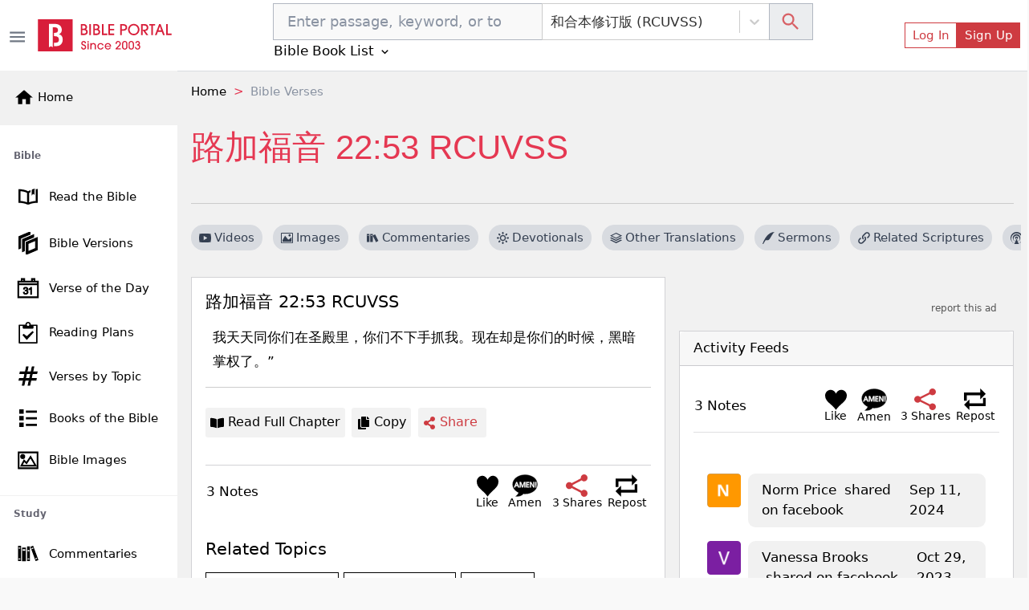

--- FILE ---
content_type: text/html; charset=utf-8
request_url: https://bibleportal.com/verse-topic?v=luke+22:53&version=rcuvss
body_size: 25444
content:
<!DOCTYPE html><html lang="en"><head><meta charSet="Windows-1252"/><meta name="viewport" content="width=device-width, initial-scale=1"/><meta property="fb:app_id" content="213268292385640"/><meta name="apple-itunes-app" content="app-id=1600996529, app-argument=https://apps.apple.com/us/app/bible-portal/id1600996529"/><link rel="shortcut icon" href="/favicon.ico"/><meta name="twitter:site" content="@bibleportal"/><meta name="twitter:creator" content="@bibleportal"/><link rel="preconnect" href="https://www.googletagmanager.com"/><link rel="preconnect" href="https://www.google-analytics.com"/><link rel="preconnect" href="https://accounts.google.com"/><script async="" src="https://www.googletagmanager.com/gtag/js?id=UA-200875852-1"></script><script>
              window.dataLayer = window.dataLayer || [];
              function gtag(){dataLayer.push(arguments);}
              window.gtag = gtag;
              gtag('js', new Date());
              gtag('config', 'UA-200875852-1', { page_path: window.location.pathname });

            </script><meta name="p:domain_verify" content="c67f0be174674f7dc19ac2b8f6977486"/><script src="https://accounts.google.com/gsi/client" async="" defer=""></script><script type="application/ld+json">{"@context":"http://schema.org","@type":"NewsMediaOrganization","name":"Bible Portal","alternateName":"BP","logo":{"@context":"http://schema.org","@type":"ImageObject","url":"https://bibleportal.com/images/logo.svg","height":67,"width":281},"address":{"@type":"PostalAddress","addressCountry":"US","addressLocality":"Washington","addressRegion":"District of Columbia","postalCode":"20011"},"url":"https://bibleportal.com/","diversityPolicy":"https://bibleportal.com/privacy-policy","masthead":"https://bibleportal.com/page/about-us","sameAs":["https://www.facebook.com/ibibleportal","https://twitter.com/bibleportal","https://www.instagram.com/bible_portal/","https://www.pinterest.com/bibleportal2022/"]}</script><title>路加福音 22:53 RCUVSS - Bible Study, Meaning, Images, Commentaries, Devotionals, and more...</title><meta name="description" content="路加福音 22:53 RCUVSS 53 我天天同你们在圣殿里，你们不下手抓我。现在却是你们的时候，黑暗掌权了。” - Bible study, meaning, images, commentaries, devotionals, and more..."/><meta property="og:type" content="article"/><meta property="og:url" content="https://www.bibleportal.com/verse-topic?version=rcuvss&amp;v=luke+22:53"/><meta property="og:description" content="路加福音 22:53 RCUVSS 53 我天天同你们在圣殿里，你们不下手抓我。现在却是你们的时候，黑暗掌权了。” - Bible study, meaning, images, commentaries, devotionals, and more..."/><meta property="og:title" content="路加福音 22:53 RCUVSS"/><meta name="twitter:card" content="summary_large_image"/><meta name="twitter:title" content="路加福音 22:53 RCUVSS"/><meta name="twitter:description" content="路加福音 22:53 RCUVSS 53 我天天同你们在圣殿里，你们不下手抓我。现在却是你们的时候，黑暗掌权了。” - Bible study, meaning, images, commentaries, devotionals, and more..."/><link rel="canonical" href="https://www.bibleportal.com/verse-topic?v=luke+22:53&amp;version=RCUVSS"/><script type="application/ld+json">{"@context":"https://schema.org","@type":"BreadcrumbList","itemListElement":[{"@type":"ListItem","name":"Home","position":1,"item":"https://bibleportal.com/"},{"@type":"ListItem","name":"Bible Verses","position":2,"item":"https://bibleportal.comundefined"}]}</script><meta name="next-head-count" content="26"/><link rel="preload" href="/_next/static/css/c31fd98df784507ab16a.css" as="style"/><link rel="stylesheet" href="/_next/static/css/c31fd98df784507ab16a.css" data-n-g=""/><noscript data-n-css=""></noscript><script defer="" nomodule="" src="/_next/static/chunks/polyfills-a40ef1678bae11e696dba45124eadd70.js"></script><script defer="" src="/_next/static/chunks/3574.f8d6832a47795728c04a.js"></script><script defer="" src="/_next/static/chunks/62347655-795e97ed54255383c684.js"></script><script defer="" src="/_next/static/chunks/7774.f0e3f8fa1f210e81508d.js"></script><script defer="" src="/_next/static/chunks/252f366e-f5efb470d933b750e9e6.js"></script><script defer="" src="/_next/static/chunks/8100-0667879db13e963078dd.js"></script><script defer="" src="/_next/static/chunks/3747.0cdd69705931b31b4863.js"></script><script defer="" src="/_next/static/chunks/8074.cb5d1ddc1299c41d7318.js"></script><script defer="" src="/_next/static/chunks/4460.20ef54b81e3fa8c04eef.js"></script><script defer="" src="/_next/static/chunks/6220.f02d0b71d56bcd86097a.js"></script><script defer="" src="/_next/static/chunks/874.aacfbf10ecc325f76f34.js"></script><script defer="" src="/_next/static/chunks/1bfc9850-849bee5cf15444cc7194.js"></script><script defer="" src="/_next/static/chunks/1a48c3c1-717a4ab36a1ee8f055ba.js"></script><script defer="" src="/_next/static/chunks/6893-292c27372fdfed4158c5.js"></script><script defer="" src="/_next/static/chunks/5646-defe2f4b32566a40d952.js"></script><script defer="" src="/_next/static/chunks/6819.f12ce74f2fa36308679f.js"></script><script defer="" src="/_next/static/chunks/7133.abb6b79f7bc19b7934b7.js"></script><script defer="" src="/_next/static/chunks/6368.dcf1e32cf9b2cbf8803e.js"></script><script defer="" src="/_next/static/chunks/9175.5d2a768acd081fc789fa.js"></script><script defer="" src="/_next/static/chunks/8397.9a62d4ffe0682657e63c.js"></script><script defer="" src="/_next/static/chunks/6924.b6cf96c2ef8502bd44ac.js"></script><script defer="" src="/_next/static/chunks/7653.a2112ffbfa6743bfa4d7.js"></script><script defer="" src="/_next/static/chunks/347.1cda29d9ef442ed74b67.js"></script><script defer="" src="/_next/static/chunks/1849.62905c0ee8b596197e69.js"></script><script defer="" src="/_next/static/chunks/5655-9549bac2f18f44508269.js"></script><script defer="" src="/_next/static/chunks/562.b5a0a097b394bc7c5708.js"></script><script defer="" src="/_next/static/chunks/917-81a7c950db22f722428e.js"></script><script defer="" src="/_next/static/chunks/2668-93b34d558b3a86cda6c7.js"></script><script defer="" src="/_next/static/chunks/7232.9df53ac0c5fc47fea53e.js"></script><script defer="" src="/_next/static/chunks/6597-8cb5bdbe3ed1f674acbe.js"></script><script defer="" src="/_next/static/chunks/876.ebb0811ca281b6cff271.js"></script><script defer="" src="/_next/static/chunks/6082.3f58ad11763e95e732a9.js"></script><script defer="" src="/_next/static/chunks/9498.41921e824dc26b0254b8.js"></script><script defer="" src="/_next/static/chunks/8963.8405348342e78cab6ddd.js"></script><script defer="" src="/_next/static/chunks/7006-fac5817ac48532ab501a.js"></script><script defer="" src="/_next/static/chunks/7370.b28af7b7edae1d8bb832.js"></script><script defer="" src="/_next/static/chunks/7245-d558c2672fee3b86a384.js"></script><script defer="" src="/_next/static/chunks/1365.ad0ac899f1b459cccaf1.js"></script><script defer="" src="/_next/static/chunks/4483.a6726b400df2c21fac0d.js"></script><script defer="" src="/_next/static/chunks/6440.a1bac94ddba5a22511cc.js"></script><script defer="" src="/_next/static/chunks/9753.4476fc6456e46bde0518.js"></script><script defer="" src="/_next/static/chunks/4040.1604f663d60e929bb866.js"></script><script defer="" src="/_next/static/chunks/7673.0814a4231442cee14855.js"></script><script defer="" src="/_next/static/chunks/8511.602c63a701b08cf9d5a3.js"></script><script defer="" src="/_next/static/chunks/5755.e27ddb042e947c4e53aa.js"></script><script defer="" src="/_next/static/chunks/7700.bd871a16c4c6cba0f72b.js"></script><script defer="" src="/_next/static/chunks/7609.e2109b23df8db5acc888.js"></script><script defer="" src="/_next/static/chunks/3816.8cb0ae5b04d1fb5f014c.js"></script><script defer="" src="/_next/static/chunks/1702.57a46e7d68ec4f9cd3a5.js"></script><script defer="" src="/_next/static/chunks/4589-b11e4a6b599b1d88ec36.js"></script><script defer="" src="/_next/static/chunks/7498.6c99cb16016fed914bc9.js"></script><script defer="" src="/_next/static/chunks/78e521c3.d1f09870040d77619691.js"></script><script defer="" src="/_next/static/chunks/5675-22e936f3a6d544327413.js"></script><script defer="" src="/_next/static/chunks/2832.f836c244a8a877214385.js"></script><script defer="" src="/_next/static/chunks/1572.cfbf18e95afc2fde7a6d.js"></script><script defer="" src="/_next/static/chunks/2157.c946c121d5f8a5ab3c02.js"></script><script defer="" src="/_next/static/chunks/9280.725562060fce6b7ec32b.js"></script><script src="/_next/static/chunks/webpack-edef32c1fb6f18e6cdb4.js" defer=""></script><script src="/_next/static/chunks/framework-e12e56e0b8a76d261551.js" defer=""></script><script src="/_next/static/chunks/main-6f9aceadc46781f54db5.js" defer=""></script><script src="/_next/static/chunks/pages/_app-8493a38013d213674884.js" defer=""></script><script src="/_next/static/chunks/deaa743a-76657eafdf47c6899e8a.js" defer=""></script><script src="/_next/static/chunks/31664189-c391c22b15ffad99e2b1.js" defer=""></script><script src="/_next/static/chunks/commons-3fdc4124572f9f93c2c5.js" defer=""></script><script src="/_next/static/chunks/617-fbdd560642b0d4ddaf49.js" defer=""></script><script src="/_next/static/chunks/2689-e8fe881bf57ab1b43955.js" defer=""></script><script src="/_next/static/chunks/9446-7b2f468de7a1bca45aa5.js" defer=""></script><script src="/_next/static/chunks/9789-73defb80f8d24a31f45a.js" defer=""></script><script src="/_next/static/chunks/1081-711e56ba25a3b2d0f455.js" defer=""></script><script src="/_next/static/chunks/2618-21d400bcd904f41408fb.js" defer=""></script><script src="/_next/static/chunks/8665-8897edb897d348113500.js" defer=""></script><script src="/_next/static/chunks/1860-a1c44e7eb035c155384e.js" defer=""></script><script src="/_next/static/chunks/2416-104978f1081f40734992.js" defer=""></script><script src="/_next/static/chunks/8030-2f416f1ae0eed2cd7a77.js" defer=""></script><script src="/_next/static/chunks/779-70dc96eac585d1d4114b.js" defer=""></script><script src="/_next/static/chunks/pages/verse-topic-5946e92573a920e8e4c5.js" defer=""></script><script src="/_next/static/1z_uzAa30u3snLKI_ZjNf/_buildManifest.js" defer=""></script><script src="/_next/static/1z_uzAa30u3snLKI_ZjNf/_ssgManifest.js" defer=""></script></head><body><div id="__next"><div class="header header-sticky fullScreen "><div id="oneTap" style="position:absolute;top:20px;right:20px"></div><div class="w-100 "><div class="container-fluid py-1 header-main d-flex"><button type="button" class="header-toggler ps-0" title="Toggle Side Menu"><svg stroke="currentColor" fill="currentColor" stroke-width="0" viewBox="0 0 24 24" height="1.5rem" width="1.5rem" xmlns="http://www.w3.org/2000/svg"><path fill="none" d="M0 0h24v24H0z"></path><path d="M3 18h18v-2H3v2zm0-5h18v-2H3v2zm0-7v2h18V6H3z"></path></svg></button><div class="col flex-grow-1 d-flex justify-content-between align-items-center"><div class="mx-lg-0 mx-auto mb-0"><a class="header-brand me-lg-2 ms-lg-0 mx-auto" href="https://bibleportal.com/"><img src="/images/logo.svg" width="170" height="41" alt="Read &amp; Study the Bible Online - Bible Portal" class="img-fluid sidebar-brand-full"/></a></div><ul class="header-nav header-nav-settings" role="navigation"><li class="nav-item ms-auto d-flex d-lg-none align-content-center flex-wrap"><div class="version-dropdown"><button type="button" class="px-1 btn btn-outline">NIV<!-- --> <svg stroke="currentColor" fill="currentColor" stroke-width="0" viewBox="0 0 24 24" height="1em" width="1em" xmlns="http://www.w3.org/2000/svg"><path fill="none" d="M0 0h24v24H0V0z"></path><path d="M7.41 8.59L12 13.17l4.59-4.58L18 10l-6 6-6-6 1.41-1.41z"></path></svg></button></div></li><li class="nav-item ms-auto d-flex align-content-center flex-wrap"><button type="button" class="d-lg-none btn btn-link btn-sm"><svg stroke="currentColor" fill="currentColor" stroke-width="0" viewBox="0 0 24 24" height="1.8rem" width="1.8rem" xmlns="http://www.w3.org/2000/svg"><path fill="none" d="M0 0h24v24H0z"></path><path d="M12 2C6.48 2 2 6.48 2 12s4.48 10 10 10 10-4.48 10-10S17.52 2 12 2zm0 3c1.66 0 3 1.34 3 3s-1.34 3-3 3-3-1.34-3-3 1.34-3 3-3zm0 14.2a7.2 7.2 0 01-6-3.22c.03-1.99 4-3.08 6-3.08 1.99 0 5.97 1.09 6 3.08a7.2 7.2 0 01-6 3.22z"></path></svg></button><button type="button" class="d-none d-lg-flex btn btn-outline-primary btn-sm">Log In</button><button type="button" class="d-none d-lg-flex btn btn-primary btn-sm">Sign Up</button></li></ul></div></div></div><div class="sidebar sidebar-fixed hide" selfhiding="md"><div class="sidebar-brand bg-light d-none d-md-flex" to="/"><a class="nostyle" href="https://bibleportal.com/"><svg stroke="currentColor" fill="currentColor" stroke-width="0" viewBox="0 0 24 24" class="me-1" height="1.5rem" width="1.5rem" xmlns="http://www.w3.org/2000/svg"><path fill="none" d="M0 0h24v24H0z"></path><path d="M10 20v-6h4v6h5v-8h3L12 3 2 12h3v8z"></path></svg><span class="sb-name">Home</span></a></div><ul class="sidebar-nav"><div data-simplebar="true" style="max-height:500px;overflow-x:hidden" idx="0"><div class="simplebar-wrapper"><div class="simplebar-height-auto-observer-wrapper"><div class="simplebar-height-auto-observer"></div></div><div class="simplebar-mask"><div class="simplebar-offset"><div class="simplebar-content-wrapper"><div class="simplebar-content"><li class="nav-title">Bible</li><li class="nav-item"><a class="nav-link" href="/passage"><svg xmlns="http://www.w3.org/2000/svg" viewBox="0 0 512 512" width="30" height="30" class="c-sidebar-nav-icon" stroke="currentColor" fill="currentColor"><path fill="currentColor" d="M422,99.775v248.172c-57.842,4.348-106.682,14.386-146,29.986V177.696 c10.152-6.315,21.41-11.648,33.323-16.166v-42.394c-19.793,6.357-37.811,14.236-53.323,23.894 c-50.446-31.404-127.301-44.056-206-46.457v289.334c67.575,2.062,133.791,11.682,183.096,34.24 c14.525,6.646,31.268,6.654,45.793,0.008C328.194,397.591,394.417,387.97,462,385.907V94.573 C449.25,94.774,433.441,96.898,422,99.775z M236,377.934c-39.318-15.601-88.158-25.639-146-29.986V138.869 c47.504,3.985,105.514,13.64,146,38.827V377.934z M335.187,125.126c0,11.271,0,105.906,0,105.906l29.809-36.729l29.809,25.692 V112.089c0-14.314,6.287-21.604,16.791-25.226c-22.095,3.286-46.345,8.911-59.009,12.946 C343.608,102.67,335.187,111.345,335.187,125.126z"></path></svg><span class="sb-name">Read the Bible</span></a></li><li class="nav-item"><a class="nav-link" href="/versions"><svg xmlns="http://www.w3.org/2000/svg" viewBox="0 0 24 24" width="28" height="28" class="c-sidebar-nav-icon" stroke="currentColor" fill="currentColor"><path d="M4 17.162l-2 .838v-12.972l12-5.028v2.507l-10 4.19v10.465zm16-8.156v8.635l-8 3.352v-8.635l8-3.352zm2-3.006l-12 5.028v12.972l12-5.028v-12.972zm-14 3.697l10-4.19v-2.507l-12 5.028v12.972l2-.838v-10.465z"></path></svg><span class="sb-name">Bible Versions</span></a></li><li class="nav-item"><a class="nav-link" href="/verse-of-the-day"><svg xmlns="http://www.w3.org/2000/svg" viewBox="0 0 24 24" width="26" height="26" class="c-sidebar-nav-icon" stroke="currentColor" fill="currentColor"><path d="M24 23h-24v-19h4v-3h4v3h8v-3h4v3h4v19zm-1-15h-22v14h22v-14zm-16.501 8.794l1.032-.128c.201.93.693 1.538 1.644 1.538.957 0 1.731-.686 1.731-1.634 0-.989-.849-1.789-2.373-1.415l.115-.843c.91.09 1.88-.348 1.88-1.298 0-.674-.528-1.224-1.376-1.224-.791 0-1.364.459-1.518 1.41l-1.032-.171c.258-1.319 1.227-2.029 2.527-2.029 1.411 0 2.459.893 2.459 2.035 0 .646-.363 1.245-1.158 1.586.993.213 1.57.914 1.57 1.928 0 1.46-1.294 2.451-2.831 2.451-1.531 0-2.537-.945-2.67-2.206zm9.501 2.206h-1.031v-6.265c-.519.461-1.354.947-1.969 1.159v-.929c1.316-.576 2.036-1.402 2.336-1.965h.664v8zm7-14h-22v2h22v-2zm-16-3h-2v2h2v-2zm12 0h-2v2h2v-2z"></path></svg><span class="sb-name">Verse of the Day</span></a></li><li class="nav-item"><a class="nav-link" href="/reading-plans"><svg stroke="currentColor" fill="currentColor" stroke-width="0" version="1.1" viewBox="0 0 16 16" class="c-sidebar-nav-icon" height="1.6rem" width="1.6rem" xmlns="http://www.w3.org/2000/svg"><path d="M14.5 2h-4.5c0-1.105-0.895-2-2-2s-2 0.895-2 2h-4.5c-0.276 0-0.5 0.224-0.5 0.5v13c0 0.276 0.224 0.5 0.5 0.5h13c0.276 0 0.5-0.224 0.5-0.5v-13c0-0.276-0.224-0.5-0.5-0.5zM8 1c0.552 0 1 0.448 1 1s-0.448 1-1 1c-0.552 0-1-0.448-1-1s0.448-1 1-1zM14 15h-12v-12h2v1.5c0 0.276 0.224 0.5 0.5 0.5h7c0.276 0 0.5-0.224 0.5-0.5v-1.5h2v12z"></path><path d="M7 13.414l-3.207-3.707 0.914-0.914 2.293 1.793 4.293-3.793 0.914 0.914z"></path></svg><span class="sb-name">Reading Plans</span></a></li><li class="nav-item"><a class="nav-link" href="/topical-verses"><svg xmlns="http://www.w3.org/2000/svg" viewBox="0 0 24 24" width="25" height="25" class="c-sidebar-nav-icon" stroke="currentColor" fill="currentColor"><path d="M22.548 9l.452-2h-5.364l1.364-6h-2l-1.364 6h-5l1.364-6h-2l-1.364 6h-6.184l-.452 2h6.182l-1.364 6h-5.36l-.458 2h5.364l-1.364 6h2l1.364-6h5l-1.364 6h2l1.364-6h6.185l.451-2h-6.182l1.364-6h5.366zm-8.73 6h-5l1.364-6h5l-1.364 6z"></path></svg><span class="sb-name">Verses by Topic</span></a></li><li class="nav-item"><a class="nav-link" href="/books-of-the-bible"><svg stroke="currentColor" fill="currentColor" stroke-width="0" version="1.1" viewBox="0 0 16 16" class="c-sidebar-nav-icon" height="1.3rem" width="1.3rem" xmlns="http://www.w3.org/2000/svg"><path d="M0 0h4v4h-4zM6 1h10v2h-10zM0 6h4v4h-4zM6 7h10v2h-10zM0 12h4v4h-4zM6 13h10v2h-10z"></path></svg><span class="sb-name">Books of the Bible</span></a></li><li class="nav-item"><a class="nav-link" href="/bible-images"><svg xmlns="http://www.w3.org/2000/svg" viewBox="0 0 24 24" width="25" height="25" class="c-sidebar-nav-icon" stroke="currentColor" fill="currentColor"><path d="M24 22h-24v-20h24v20zm-1-19h-22v18h22v-18zm-1 16h-19l4-7.492 3 3.048 5.013-7.556 6.987 12zm-11.848-2.865l-2.91-2.956-2.574 4.821h15.593l-5.303-9.108-4.806 7.243zm-4.652-11.135c1.38 0 2.5 1.12 2.5 2.5s-1.12 2.5-2.5 2.5-2.5-1.12-2.5-2.5 1.12-2.5 2.5-2.5zm0 1c.828 0 1.5.672 1.5 1.5s-.672 1.5-1.5 1.5-1.5-.672-1.5-1.5.672-1.5 1.5-1.5z"></path></svg><span class="sb-name">Bible Images</span></a></li><li class="nav-title">Study</li><li class="nav-item"><a class="nav-link" href="/commentaries"><svg version="1.0" xmlns="http://www.w3.org/2000/svg" viewBox="0 0 512.000000 512.000000" width="28" height="28" class="c-sidebar-nav-icon" stroke="currentColor" fill="currentColor" preserveAspectRatio="xMidYMid meet"><g transform="translate(0.000000,512.000000) scale(0.100000,-0.100000)" fill="currentColor" stroke="none"><path d="M3620 4363 c-52 -19 -162 -61 -245 -93 -82 -31 -180 -68 -217 -80
-39 -14 -68 -30 -68 -37 0 -8 27 -84 59 -171 33 -86 123 -328 201 -537 78
-209 161 -432 185 -495 24 -63 80 -214 125 -335 44 -121 105 -283 135 -360 29
-77 92 -243 139 -370 78 -212 170 -459 313 -837 30 -82 57 -148 60 -148 2 0
118 43 256 95 139 53 282 107 319 121 l67 25 -34 92 c-18 51 -56 153 -85 227
-28 74 -75 200 -105 280 -29 80 -106 285 -170 455 -64 171 -132 351 -150 400
-18 50 -53 144 -78 210 -25 66 -89 237 -142 380 -53 143 -107 287 -119 320
-13 33 -70 184 -126 335 -155 420 -207 554 -217 556 -4 2 -51 -13 -103 -33z
m123 -500 c20 -58 36 -107 35 -108 -4 -4 -347 -135 -352 -135 -5 0 -9 11 -52
127 l-33 91 42 16 c23 8 101 37 172 65 72 28 135 50 140 51 6 0 27 -48 48
-107z m864 -2309 c41 -104 41 -105 20 -113 -12 -5 -94 -36 -181 -70 -87 -34
-160 -60 -161 -59 -8 12 -75 197 -75 209 0 10 43 30 133 63 72 26 146 53 162
61 55 25 58 22 102 -91z"></path><path d="M240 2640 l0 -1740 340 0 340 0 0 1740 0 1740 -340 0 -340 0 0 -1740z
m510 1235 l0 -115 -195 0 -195 0 0 115 0 115 195 0 195 0 0 -115z m-2 -2462
l-3 -118 -192 -3 -193 -2 0 120 0 120 195 0 196 0 -3 -117z"></path><path d="M2312 2580 l3 -1660 343 -3 342 -2 0 1663 0 1662 -345 0 -345 0 2
-1660z m538 690 l0 -180 -195 0 -195 0 0 180 0 180 195 0 195 0 0 -180z m5
-1860 l0 -115 -192 -3 -193 -2 0 120 0 120 193 -2 192 -3 0 -115z"></path><path d="M1160 2435 l0 -1545 445 0 445 0 0 1545 0 1545 -445 0 -445 0 0
-1545z m765 1000 l0 -180 -318 0 -318 0 0 178 c0 97 1 179 1 182 0 3 143 4
318 3 l317 -3 0 -180z"></path></g></svg><span class="sb-name">Commentaries</span></a></li><li class="nav-item"><a class="nav-link" href="/concordances"><svg xmlns="http://www.w3.org/2000/svg" fill-rule="evenodd" clip-rule="evenodd" viewBox="0 0 24 24" width="28" height="28" class="c-sidebar-nav-icon" stroke="currentColor" fill="currentColor"><path d="M15.853 16.56c-1.683 1.517-3.911 2.44-6.353 2.44-5.243 0-9.5-4.257-9.5-9.5s4.257-9.5 9.5-9.5 9.5 4.257 9.5 9.5c0 2.442-.923 4.67-2.44 6.353l7.44 7.44-.707.707-7.44-7.44zm-6.353-15.56c4.691 0 8.5 3.809 8.5 8.5s-3.809 8.5-8.5 8.5-8.5-3.809-8.5-8.5 3.809-8.5 8.5-8.5z"></path></svg><span class="sb-name">Concordances</span></a></li><li class="nav-item"><a class="nav-link" href="/dictionaries"><svg stroke="currentColor" fill="currentColor" stroke-width="0" version="1.1" viewBox="0 0 16 16" class="c-sidebar-nav-icon" height="1.5rem" width="1.5rem" xmlns="http://www.w3.org/2000/svg"><path d="M14 2v13h-10.5c-0.829 0-1.5-0.672-1.5-1.5s0.671-1.5 1.5-1.5h9.5v-12h-10c-1.1 0-2 0.9-2 2v12c0 1.1 0.9 2 2 2h12v-14h-1z"></path><path d="M3.501 13v0c-0 0-0.001 0-0.001 0-0.276 0-0.5 0.224-0.5 0.5s0.224 0.5 0.5 0.5c0 0 0.001-0 0.001-0v0h9.498v-1h-9.498z"></path></svg><span class="sb-name">Dictionaries</span></a></li><li class="nav-item"><a class="nav-link" href="/encyclopedias"><svg xmlns="http://www.w3.org/2000/svg" viewBox="0 0 24 24" width="26" height="26" class="c-sidebar-nav-icon" stroke="currentColor" fill="currentColor"><path d="M5.495 2h16.505v-2h-17c-1.657 0-3 1.343-3 3v18c0 1.657 1.343 3 3 3h17v-20h-16.505c-1.375 0-1.375-2 0-2zm.505 4h14v16h-14v-16zm6.23 10.428c-.406-.55-.465-1.514-.405-2.107 1.115.268 2.455.217 3.437-.473 1.28-.898 1.505-3.848-1.404-3.848-1.631 0-3 1.147-3.572 2.491-.615 1.443-.702 3.5.405 4.633 1.295 1.325 3.613 1.253 5.051-.953l-.486-.5c-.771 1.222-2.21 1.864-3.026.757zm1.432-5.591c.986 0 .872 1.532.155 2.31-.594.645-1.553.607-1.938.607.137-1.118.654-2.917 1.783-2.917z"></path></svg><span class="sb-name">Encyclopedias</span></a></li><li class="nav-item"><a class="nav-link" href="/sermons/authors"><svg stroke="currentColor" fill="currentColor" stroke-width="0" version="1.1" viewBox="0 0 16 16" class="c-sidebar-nav-icon" height="1.5rem" width="1.5rem" xmlns="http://www.w3.org/2000/svg"><path d="M0 16c2-6 7.234-16 16-16-4.109 3.297-6 11-9 11s-3 0-3 0l-3 5h-1z"></path></svg><span class="sb-name">Sermons</span></a></li><li class="nav-item"><a class="nav-link" href="/bible-maps"><svg stroke="currentColor" fill="currentColor" stroke-width="0" version="1.1" viewBox="0 0 16 16" class="c-sidebar-nav-icon" height="1.5rem" width="1.5rem" xmlns="http://www.w3.org/2000/svg"><path d="M10.5 3l-5-2-5.5 2v12l5.5-2 5 2 5.5-2v-12l-5.5 2zM6 2.277l4 1.6v9.846l-4-1.6v-9.846zM1 3.7l4-1.455v9.872l-4 1.454v-9.872zM15 12.3l-4 1.455v-9.872l4-1.455v9.872z"></path></svg><span class="sb-name">Bible Atlas &amp; Maps</span></a></li><li class="nav-item"><a class="nav-link" href="https://wiki.bibleportal.com/"><svg stroke="currentColor" fill="currentColor" stroke-width="0" version="1.1" viewBox="0 0 16 16" class="c-sidebar-nav-icon" height="1.5rem" width="1.5rem" xmlns="http://www.w3.org/2000/svg"><path d="M15.106 3.65c0 0.050-0.016 0.097-0.047 0.141-0.031 0.041-0.066 0.063-0.106 0.063-0.313 0.031-0.569 0.131-0.766 0.3-0.2 0.169-0.403 0.497-0.613 0.975l-3.225 7.272c-0.022 0.069-0.081 0.1-0.178 0.1-0.075 0-0.134-0.034-0.178-0.1l-1.809-3.781-2.081 3.781c-0.044 0.069-0.1 0.1-0.178 0.1-0.094 0-0.153-0.034-0.184-0.1l-3.166-7.269c-0.197-0.45-0.406-0.766-0.625-0.944s-0.525-0.291-0.916-0.331c-0.034 0-0.066-0.019-0.094-0.053-0.031-0.034-0.044-0.075-0.044-0.122 0-0.119 0.034-0.178 0.1-0.178 0.281 0 0.578 0.013 0.888 0.038 0.288 0.025 0.556 0.038 0.809 0.038 0.256 0 0.563-0.013 0.913-0.038 0.366-0.025 0.691-0.038 0.975-0.038 0.069 0 0.1 0.059 0.1 0.178s-0.022 0.175-0.063 0.175c-0.281 0.022-0.506 0.094-0.669 0.216s-0.244 0.281-0.244 0.481c0 0.1 0.034 0.228 0.1 0.378l2.616 5.912 1.487-2.806-1.384-2.903c-0.25-0.519-0.453-0.853-0.612-1.003s-0.403-0.241-0.728-0.275c-0.031 0-0.056-0.019-0.084-0.053s-0.041-0.075-0.041-0.122c0-0.119 0.028-0.178 0.088-0.178 0.281 0 0.541 0.013 0.778 0.038 0.228 0.025 0.469 0.038 0.728 0.038 0.253 0 0.519-0.013 0.803-0.038 0.291-0.025 0.578-0.038 0.859-0.038 0.069 0 0.1 0.059 0.1 0.178s-0.019 0.175-0.063 0.175c-0.566 0.038-0.847 0.2-0.847 0.481 0 0.125 0.066 0.322 0.197 0.588l0.916 1.859 0.912-1.7c0.125-0.241 0.191-0.444 0.191-0.606 0-0.388-0.281-0.594-0.847-0.619-0.050 0-0.075-0.059-0.075-0.175 0-0.044 0.012-0.081 0.037-0.119s0.050-0.056 0.075-0.056c0.203 0 0.45 0.013 0.747 0.038 0.281 0.025 0.516 0.038 0.697 0.038 0.131 0 0.322-0.013 0.575-0.031 0.319-0.028 0.588-0.044 0.803-0.044 0.050 0 0.075 0.050 0.075 0.15 0 0.134-0.047 0.203-0.137 0.203-0.328 0.034-0.594 0.125-0.794 0.272s-0.45 0.481-0.75 1.006l-1.222 2.237 1.644 3.35 2.428-5.647c0.084-0.206 0.125-0.397 0.125-0.569 0-0.412-0.281-0.631-0.847-0.659-0.050 0-0.075-0.059-0.075-0.175 0-0.119 0.037-0.178 0.113-0.178 0.206 0 0.45 0.013 0.734 0.038 0.262 0.025 0.481 0.038 0.656 0.038 0.188 0 0.4-0.013 0.644-0.038 0.253-0.025 0.481-0.038 0.684-0.038 0.063 0 0.094 0.050 0.094 0.15z"></path></svg><span class="sb-name">BP Wiki</span></a></li><li class="nav-title">Devotionals</li><li class="nav-item"><a class="nav-link" href="/daily-devotionals"><svg stroke="currentColor" fill="currentColor" stroke-width="0" viewBox="0 0 24 24" class="c-sidebar-nav-icon" height="1.5rem" width="1.5rem" xmlns="http://www.w3.org/2000/svg"><path d="M6 22h15v-2H6.012C5.55 19.988 5 19.805 5 19s.55-.988 1.012-1H21V4c0-1.103-.897-2-2-2H6c-1.206 0-3 .799-3 3v14c0 2.201 1.794 3 3 3zM5 8V5c0-.805.55-.988 1-1h13v12H5V8z"></path><path d="M11 14h2v-4h2V8h-2V6h-2v2H9v2h2z"></path></svg><span class="sb-name">Today&#x27;s Devotionals</span></a></li><li class="nav-item"><a class="nav-link" href="/light-of-the-world"><svg stroke="currentColor" fill="currentColor" stroke-width="0" version="1.1" viewBox="0 0 16 16" class="c-sidebar-nav-icon" height="1.5rem" width="1.5rem" xmlns="http://www.w3.org/2000/svg"><path d="M8 13c0.552 0 1 0.448 1 1v1c0 0.552-0.448 1-1 1s-1-0.448-1-1v-1c0-0.552 0.448-1 1-1zM8 3c-0.552 0-1-0.448-1-1v-1c0-0.552 0.448-1 1-1s1 0.448 1 1v1c0 0.552-0.448 1-1 1zM15 7c0.552 0 1 0.448 1 1s-0.448 1-1 1h-1c-0.552 0-1-0.448-1-1s0.448-1 1-1h1zM3 8c0 0.552-0.448 1-1 1h-1c-0.552 0-1-0.448-1-1s0.448-1 1-1h1c0.552 0 1 0.448 1 1zM12.95 11.536l0.707 0.707c0.39 0.39 0.39 1.024 0 1.414s-1.024 0.39-1.414 0l-0.707-0.707c-0.39-0.39-0.39-1.024 0-1.414s1.024-0.39 1.414 0zM3.050 4.464l-0.707-0.707c-0.391-0.391-0.391-1.024 0-1.414s1.024-0.391 1.414 0l0.707 0.707c0.391 0.391 0.391 1.024 0 1.414s-1.024 0.391-1.414 0zM12.95 4.464c-0.39 0.391-1.024 0.391-1.414 0s-0.39-1.024 0-1.414l0.707-0.707c0.39-0.391 1.024-0.391 1.414 0s0.39 1.024 0 1.414l-0.707 0.707zM3.050 11.536c0.39-0.39 1.024-0.39 1.414 0s0.391 1.024 0 1.414l-0.707 0.707c-0.391 0.39-1.024 0.39-1.414 0s-0.391-1.024 0-1.414l0.707-0.707z"></path><path d="M8 4c-2.209 0-4 1.791-4 4s1.791 4 4 4c2.209 0 4-1.791 4-4s-1.791-4-4-4zM8 10.5c-1.381 0-2.5-1.119-2.5-2.5s1.119-2.5 2.5-2.5 2.5 1.119 2.5 2.5-1.119 2.5-2.5 2.5z"></path></svg><span class="sb-name">Light of the World</span></a></li><li class="nav-item"><a class="nav-link" href="/devotionals"><svg stroke="currentColor" fill="currentColor" stroke-width="0" viewBox="0 0 24 24" class="c-sidebar-nav-icon" height="1.5rem" width="1.5rem" xmlns="http://www.w3.org/2000/svg"><path d="M6 22h15v-2H6.012C5.55 19.988 5 19.805 5 19s.55-.988 1.012-1H21V4c0-1.103-.897-2-2-2H6c-1.206 0-3 .799-3 3v14c0 2.201 1.794 3 3 3zM5 8V5c0-.805.55-.988 1-1h13v12H5V8z"></path><path d="M11 14h2v-4h2V8h-2V6h-2v2H9v2h2z"></path></svg><span class="sb-name">All Devotionals</span></a></li><li class="nav-item"><a class="nav-link" href="/inspirational-quotes"><svg stroke="currentColor" fill="currentColor" stroke-width="0" version="1.1" viewBox="0 0 16 16" class="c-sidebar-nav-icon" height="1.3rem" width="1.3rem" xmlns="http://www.w3.org/2000/svg"><path d="M3.516 7c1.933 0 3.5 1.567 3.5 3.5s-1.567 3.5-3.5 3.5-3.5-1.567-3.5-3.5l-0.016-0.5c0-3.866 3.134-7 7-7v2c-1.336 0-2.591 0.52-3.536 1.464-0.182 0.182-0.348 0.375-0.497 0.578 0.179-0.028 0.362-0.043 0.548-0.043zM12.516 7c1.933 0 3.5 1.567 3.5 3.5s-1.567 3.5-3.5 3.5-3.5-1.567-3.5-3.5l-0.016-0.5c0-3.866 3.134-7 7-7v2c-1.336 0-2.591 0.52-3.536 1.464-0.182 0.182-0.348 0.375-0.497 0.578 0.179-0.028 0.362-0.043 0.549-0.043z"></path></svg><span class="sb-name">Inspirational Quotes</span></a></li><li class="nav-title">More</li><li class="nav-item"><a class="nav-link" href="/quotes"><svg xmlns="http://www.w3.org/2000/svg" viewBox="0 0 24 24" width="25" height="25" class="c-sidebar-nav-icon" stroke="currentColor" fill="currentColor"><path d="M24 22h-24v-20h24v20zm-1-19h-22v18h22v-18zm-1 16h-19l4-7.492 3 3.048 5.013-7.556 6.987 12zm-11.848-2.865l-2.91-2.956-2.574 4.821h15.593l-5.303-9.108-4.806 7.243zm-4.652-11.135c1.38 0 2.5 1.12 2.5 2.5s-1.12 2.5-2.5 2.5-2.5-1.12-2.5-2.5 1.12-2.5 2.5-2.5zm0 1c.828 0 1.5.672 1.5 1.5s-.672 1.5-1.5 1.5-1.5-.672-1.5-1.5.672-1.5 1.5-1.5z"></path></svg><span class="sb-name">Picture Quotes</span></a></li><li class="nav-item"><a class="nav-link" href="/bible-study-sermon-videos"><svg stroke="currentColor" fill="currentColor" stroke-width="0" version="1.1" viewBox="0 0 16 16" class="c-sidebar-nav-icon" height="1.5rem" width="1.5rem" xmlns="http://www.w3.org/2000/svg"><path d="M15.331 2.502c-2.244-0.323-4.724-0.502-7.331-0.502s-5.087 0.179-7.331 0.502c-0.43 1.683-0.669 3.543-0.669 5.498s0.239 3.815 0.669 5.498c2.244 0.323 4.724 0.502 7.331 0.502s5.087-0.179 7.331-0.502c0.43-1.683 0.669-3.543 0.669-5.498s-0.239-3.815-0.669-5.498zM6 11v-6l5 3-5 3z"></path></svg><span class="sb-name">Videos</span></a></li><li class="nav-item"><a class="nav-link" href="/category/inspirational"><svg stroke="currentColor" fill="currentColor" stroke-width="0" version="1.1" viewBox="0 0 16 16" class="c-sidebar-nav-icon" height="1.5rem" width="1.5rem" xmlns="http://www.w3.org/2000/svg"><path d="M6 0l-6 8h6l-4 8 14-10h-8l6-6z"></path></svg><span class="sb-name">Inspirational</span></a></li><li class="nav-item"><a class="nav-link" href="/category/bible-study"><svg xmlns="http://www.w3.org/2000/svg" viewBox="0 0 512 512" width="30" height="30" class="c-sidebar-nav-icon" stroke="currentColor" fill="currentColor"><path fill="currentColor" d="M422,99.775v248.172c-57.842,4.348-106.682,14.386-146,29.986V177.696 c10.152-6.315,21.41-11.648,33.323-16.166v-42.394c-19.793,6.357-37.811,14.236-53.323,23.894 c-50.446-31.404-127.301-44.056-206-46.457v289.334c67.575,2.062,133.791,11.682,183.096,34.24 c14.525,6.646,31.268,6.654,45.793,0.008C328.194,397.591,394.417,387.97,462,385.907V94.573 C449.25,94.774,433.441,96.898,422,99.775z M236,377.934c-39.318-15.601-88.158-25.639-146-29.986V138.869 c47.504,3.985,105.514,13.64,146,38.827V377.934z M335.187,125.126c0,11.271,0,105.906,0,105.906l29.809-36.729l29.809,25.692 V112.089c0-14.314,6.287-21.604,16.791-25.226c-22.095,3.286-46.345,8.911-59.009,12.946 C343.608,102.67,335.187,111.345,335.187,125.126z"></path></svg><span class="sb-name">Bible Study</span></a></li><li class="nav-item"><a class="nav-link" href="/category/what-the-bible-says"><svg stroke="currentColor" fill="currentColor" stroke-width="0" version="1.1" viewBox="0 0 16 16" class="c-sidebar-nav-icon" height="1.5rem" width="1.5rem" xmlns="http://www.w3.org/2000/svg"><path d="M8 0c-4.418 0-8 3.582-8 8s3.582 8 8 8 8-3.582 8-8-3.582-8-8-8zM1.5 8c0-3.59 2.91-6.5 6.5-6.5 1.712 0 3.269 0.662 4.43 1.744l-6.43 2.756-2.756 6.43c-1.082-1.161-1.744-2.718-1.744-4.43zM9.143 9.143l-4.001 1.715 1.715-4.001 2.286 2.286zM8 14.5c-1.712 0-3.269-0.662-4.43-1.744l6.43-2.756 2.756-6.43c1.082 1.161 1.744 2.718 1.744 4.43 0 3.59-2.91 6.5-6.5 6.5z"></path></svg><span class="sb-name">What The Bible Says</span></a></li><li class="nav-item"><a class="nav-link" href="/category/bible-qa"><svg stroke="currentColor" fill="currentColor" stroke-width="0" viewBox="0 0 24 24" class="c-sidebar-nav-icon" height="1.5rem" width="1.5rem" xmlns="http://www.w3.org/2000/svg"><path fill="none" d="M0 0h24v24H0V0z"></path><path d="M15 4v7H5.17l-.59.59-.58.58V4h11m1-2H3c-.55 0-1 .45-1 1v14l4-4h10c.55 0 1-.45 1-1V3c0-.55-.45-1-1-1zm5 4h-2v9H6v2c0 .55.45 1 1 1h11l4 4V7c0-.55-.45-1-1-1z"></path></svg><span class="sb-name">Bible Q&amp;As</span></a></li><li class="nav-item"><a class="nav-link" href="/category/daily-bread"><svg stroke="currentColor" fill="currentColor" stroke-width="0" version="1.1" viewBox="0 0 16 16" class="c-sidebar-nav-icon" height="1.5rem" width="1.5rem" xmlns="http://www.w3.org/2000/svg"><path d="M16 5l-8-4-8 4 8 4 8-4zM8 2.328l5.345 2.672-5.345 2.672-5.345-2.672 5.345-2.672zM14.398 7.199l1.602 0.801-8 4-8-4 1.602-0.801 6.398 3.199zM14.398 10.199l1.602 0.801-8 4-8-4 1.602-0.801 6.398 3.199z"></path></svg><span class="sb-name">Daily Bread</span></a></li><li class="nav-item"><a class="nav-link" href="/bible-by-genre"><svg stroke="currentColor" fill="currentColor" stroke-width="0" viewBox="0 0 24 24" class="c-sidebar-nav-icon" height="1.5rem" width="1.5rem" xmlns="http://www.w3.org/2000/svg"><path d="M10 3H4a1 1 0 0 0-1 1v6a1 1 0 0 0 1 1h6a1 1 0 0 0 1-1V4a1 1 0 0 0-1-1zM9 9H5V5h4v4zm11-6h-6a1 1 0 0 0-1 1v6a1 1 0 0 0 1 1h6a1 1 0 0 0 1-1V4a1 1 0 0 0-1-1zm-1 6h-4V5h4v4zm-9 4H4a1 1 0 0 0-1 1v6a1 1 0 0 0 1 1h6a1 1 0 0 0 1-1v-6a1 1 0 0 0-1-1zm-1 6H5v-4h4v4zm8-6c-2.206 0-4 1.794-4 4s1.794 4 4 4 4-1.794 4-4-1.794-4-4-4zm0 6c-1.103 0-2-.897-2-2s.897-2 2-2 2 .897 2 2-.897 2-2 2z"></path></svg><span class="sb-name">Bible by Genre</span></a></li><li class="nav-item"><a class="nav-link" href="/bible-stories"><svg stroke="currentColor" fill="currentColor" stroke-width="0" viewBox="0 0 24 24" class="c-sidebar-nav-icon" height="1.4rem" width="1.4rem" xmlns="http://www.w3.org/2000/svg"><path d="M21 8c-.202 0-4.85.029-9 2.008C7.85 8.029 3.202 8 3 8a1 1 0 0 0-1 1v9.883a1 1 0 0 0 .305.719c.195.188.48.305.729.28l.127-.001c.683 0 4.296.098 8.416 2.025.016.008.034.005.05.011.119.049.244.083.373.083s.254-.034.374-.083c.016-.006.034-.003.05-.011 4.12-1.928 7.733-2.025 8.416-2.025l.127.001c.238.025.533-.092.729-.28.194-.189.304-.449.304-.719V9a1 1 0 0 0-1-1zM4 10.049c1.485.111 4.381.48 7 1.692v7.742c-3-1.175-5.59-1.494-7-1.576v-7.858zm16 7.858c-1.41.082-4 .401-7 1.576v-7.742c2.619-1.212 5.515-1.581 7-1.692v7.858z"></path><circle cx="12" cy="5" r="3"></circle></svg><span class="sb-name">Bible Stories</span></a></li><li class="nav-item"><a class="nav-link" href="/random-bible-verse"><svg stroke="currentColor" fill="currentColor" stroke-width="0" viewBox="0 0 24 24" class="c-sidebar-nav-icon" height="1.4rem" width="1.4rem" xmlns="http://www.w3.org/2000/svg"><path d="M17 17h-1.559l-9.7-10.673A1 1 0 0 0 5.001 6H2v2h2.559l4.09 4.5-4.09 4.501H2v2h3.001a1 1 0 0 0 .74-.327L10 13.987l4.259 4.686a1 1 0 0 0 .74.327H17v3l5-4-5-4v3z"></path><path d="M15.441 8H17v3l5-3.938L17 3v3h-2.001a1 1 0 0 0-.74.327l-3.368 3.707 1.48 1.346L15.441 8z"></path></svg><span class="sb-name">Random Bible Verse</span></a></li><li class="nav-item"><a class="nav-link" href="/community"><svg stroke="currentColor" fill="none" stroke-width="2" viewBox="0 0 24 24" stroke-linecap="round" stroke-linejoin="round" class="c-sidebar-nav-icon" height="1.5rem" width="1.5rem" xmlns="http://www.w3.org/2000/svg"><path d="M17 21v-2a4 4 0 0 0-4-4H5a4 4 0 0 0-4 4v2"></path><circle cx="9" cy="7" r="4"></circle><path d="M23 21v-2a4 4 0 0 0-3-3.87"></path><path d="M16 3.13a4 4 0 0 1 0 7.75"></path></svg><span class="sb-name">Community</span></a></li><li class="nav-item"><a class="nav-link" href="https://stevensbooks.com/t/categories/bibles"><svg stroke="currentColor" fill="currentColor" stroke-width="0" viewBox="0 0 616 512" class="c-sidebar-nav-icon" height="1.4rem" width="1.4rem" xmlns="http://www.w3.org/2000/svg"><path d="M602 118.6L537.1 15C531.3 5.7 521 0 510 0H106C95 0 84.7 5.7 78.9 15L14 118.6c-33.5 53.5-3.8 127.9 58.8 136.4 4.5.6 9.1.9 13.7.9 29.6 0 55.8-13 73.8-33.1 18 20.1 44.3 33.1 73.8 33.1 29.6 0 55.8-13 73.8-33.1 18 20.1 44.3 33.1 73.8 33.1 29.6 0 55.8-13 73.8-33.1 18.1 20.1 44.3 33.1 73.8 33.1 4.7 0 9.2-.3 13.7-.9 62.8-8.4 92.6-82.8 59-136.4zM529.5 288c-10 0-19.9-1.5-29.5-3.8V384H116v-99.8c-9.6 2.2-19.5 3.8-29.5 3.8-6 0-12.1-.4-18-1.2-5.6-.8-11.1-2.1-16.4-3.6V480c0 17.7 14.3 32 32 32h448c17.7 0 32-14.3 32-32V283.2c-5.4 1.6-10.8 2.9-16.4 3.6-6.1.8-12.1 1.2-18.2 1.2z"></path></svg><span class="sb-name">Store</span></a></li></div></div></div></div><div class="simplebar-placeholder"></div></div><div class="simplebar-track simplebar-horizontal"><div class="simplebar-scrollbar"></div></div><div class="simplebar-track simplebar-vertical"><div class="simplebar-scrollbar"></div></div></div></ul></div></div><div class="page-VerseTopicPage wrapper d-flex flex-column min-vh-100 bg-light "><div class="body px-lg-2 flex-grow-1"><div class="container-fluid mobile-search-box d-lg-none d-flex justify-content-center pt-3 bg-light"><div class="card" style="width:100%"><div class="card-body"><form novalidate="" class="w-100"><div class="row"><div class="col"><div class="search-form-input-group px-0 input-group has-validation"><div role="combobox" aria-haspopup="listbox" aria-owns="react-autowhatever-1" aria-expanded="false" class="col-12 col-lg-6"><div style="position:relative"><input type="text" autofocus="" value="" autoComplete="off" aria-autocomplete="list" aria-controls="react-autowhatever-1" class="search-input form-control form-control-lg" placeholder="Enter passage, keyword, or topic"/><button title="Clear" style="position:absolute;right:5px;top:0;color:#000" type="button" class="d-none btn btn-link btn-lg"><svg stroke="currentColor" fill="currentColor" stroke-width="0" viewBox="0 0 24 24" height="1.5rem" width="1.5rem" xmlns="http://www.w3.org/2000/svg"><path fill="none" d="M0 0h24v24H0z"></path><path d="M19 6.41L17.59 5 12 10.59 6.41 5 5 6.41 10.59 12 5 17.59 6.41 19 12 13.41 17.59 19 19 17.59 13.41 12z"></path></svg></button></div><div id="react-autowhatever-1" role="listbox" class="react-autosuggest__suggestions-container"></div></div><style data-emotion="css 2b097c-container">.css-2b097c-container{position:relative;box-sizing:border-box;}</style><div class="col version-select css-2b097c-container"><style data-emotion="css 7pg0cj-a11yText">.css-7pg0cj-a11yText{z-index:9999;border:0;clip:rect(1px, 1px, 1px, 1px);height:1px;width:1px;position:absolute;overflow:hidden;padding:0;white-space:nowrap;}</style><span aria-live="polite" aria-atomic="false" aria-relevant="additions text" class="css-7pg0cj-a11yText"></span><style data-emotion="css hc1lzz-control">.css-hc1lzz-control{-webkit-align-items:center;-webkit-box-align:center;-ms-flex-align:center;align-items:center;background-color:hsl(0, 0%, 100%);border-color:hsl(0, 0%, 80%);border-radius:4px;border-style:solid;border-width:1px;box-shadow:0;cursor:default;display:-webkit-box;display:-webkit-flex;display:-ms-flexbox;display:flex;-webkit-box-flex-wrap:wrap;-webkit-flex-wrap:wrap;-ms-flex-wrap:wrap;flex-wrap:wrap;-webkit-box-pack:justify;-webkit-justify-content:space-between;justify-content:space-between;min-height:38px;outline:0!important;position:relative;-webkit-transition:all 100ms;transition:all 100ms;box-sizing:border-box;color:#333;white-space:nowrap;}.css-hc1lzz-control:hover{border-color:#b1b7c1;}</style><div class=" css-hc1lzz-control"><style data-emotion="css 1hwfws3">.css-1hwfws3{-webkit-align-items:center;-webkit-box-align:center;-ms-flex-align:center;align-items:center;display:-webkit-box;display:-webkit-flex;display:-ms-flexbox;display:flex;-webkit-flex:1;-ms-flex:1;flex:1;-webkit-box-flex-wrap:wrap;-webkit-flex-wrap:wrap;-ms-flex-wrap:wrap;flex-wrap:wrap;padding:2px 8px;-webkit-overflow-scrolling:touch;position:relative;overflow:hidden;box-sizing:border-box;}</style><div class=" css-1hwfws3"><style data-emotion="css 1uccc91-singleValue">.css-1uccc91-singleValue{color:hsl(0, 0%, 20%);margin-left:2px;margin-right:2px;max-width:calc(100% - 8px);overflow:hidden;position:absolute;text-overflow:ellipsis;white-space:nowrap;top:50%;-webkit-transform:translateY(-50%);-moz-transform:translateY(-50%);-ms-transform:translateY(-50%);transform:translateY(-50%);box-sizing:border-box;}</style><div class=" css-1uccc91-singleValue">和合本修订版 (RCUVSS)</div><style data-emotion="css 1g6gooi">.css-1g6gooi{margin:2px;padding-bottom:2px;padding-top:2px;visibility:visible;color:hsl(0, 0%, 20%);box-sizing:border-box;}</style><div class="css-1g6gooi"><div class="" style="display:inline-block"><input type="text" autoCapitalize="none" autoComplete="off" autoCorrect="off" id="react-select-33251-input" spellcheck="false" tabindex="0" value="" aria-autocomplete="list" style="box-sizing:content-box;width:1px;label:input;background:0;border:0;font-size:inherit;opacity:1;outline:0;padding:0;color:inherit"/><div style="position:absolute;top:0;left:0;visibility:hidden;height:0;overflow:scroll;white-space:pre"></div></div></div></div><style data-emotion="css 1wy0on6">.css-1wy0on6{-webkit-align-items:center;-webkit-box-align:center;-ms-flex-align:center;align-items:center;-webkit-align-self:stretch;-ms-flex-item-align:stretch;align-self:stretch;display:-webkit-box;display:-webkit-flex;display:-ms-flexbox;display:flex;-webkit-flex-shrink:0;-ms-flex-negative:0;flex-shrink:0;box-sizing:border-box;}</style><div class=" css-1wy0on6"><style data-emotion="css 1okebmr-indicatorSeparator">.css-1okebmr-indicatorSeparator{-webkit-align-self:stretch;-ms-flex-item-align:stretch;align-self:stretch;background-color:hsl(0, 0%, 80%);margin-bottom:8px;margin-top:8px;width:1px;box-sizing:border-box;}</style><span class=" css-1okebmr-indicatorSeparator"></span><style data-emotion="css tlfecz-indicatorContainer">.css-tlfecz-indicatorContainer{color:hsl(0, 0%, 80%);display:-webkit-box;display:-webkit-flex;display:-ms-flexbox;display:flex;padding:8px;-webkit-transition:color 150ms;transition:color 150ms;box-sizing:border-box;}.css-tlfecz-indicatorContainer:hover{color:hsl(0, 0%, 60%);}</style><div class=" css-tlfecz-indicatorContainer" aria-hidden="true"><style data-emotion="css 8mmkcg">.css-8mmkcg{display:inline-block;fill:currentColor;line-height:1;stroke:currentColor;stroke-width:0;}</style><svg height="20" width="20" viewBox="0 0 20 20" aria-hidden="true" focusable="false" class="css-8mmkcg"><path d="M4.516 7.548c0.436-0.446 1.043-0.481 1.576 0l3.908 3.747 3.908-3.747c0.533-0.481 1.141-0.446 1.574 0 0.436 0.445 0.408 1.197 0 1.615-0.406 0.418-4.695 4.502-4.695 4.502-0.217 0.223-0.502 0.335-0.787 0.335s-0.57-0.112-0.789-0.335c0 0-4.287-4.084-4.695-4.502s-0.436-1.17 0-1.615z"></path></svg></div></div></div></div><button class="btn btn-secondary btn-search" title="Search" type="submit"><svg stroke="currentColor" fill="currentColor" stroke-width="0" viewBox="0 0 24 24" height="1.65rem" width="1.65rem" xmlns="http://www.w3.org/2000/svg"><path fill="none" d="M0 0h24v24H0z"></path><path d="M15.5 14h-.79l-.28-.27A6.471 6.471 0 0016 9.5 6.5 6.5 0 109.5 16c1.61 0 3.09-.59 4.23-1.57l.27.28v.79l5 4.99L20.49 19l-4.99-5zm-6 0C7.01 14 5 11.99 5 9.5S7.01 5 9.5 5 14 7.01 14 9.5 11.99 14 9.5 14z"></path></svg></button></div></div></div><div class="d-xxl-none"><button type="button" class="bible-book-list-toggle btn btn-link">Bible Book List<!-- --> <svg stroke="currentColor" fill="currentColor" stroke-width="0" viewBox="0 0 24 24" height="1em" width="1em" xmlns="http://www.w3.org/2000/svg"><path fill="none" d="M0 0h24v24H0V0z"></path><path d="M7.41 8.59L12 13.17l4.59-4.58L18 10l-6 6-6-6 1.41-1.41z"></path></svg></button></div></form></div></div></div><div class="container-fluid pt-3 bg-light"><nav aria-label="breadcrumb"><ol class="breadcrumb"><li class="breadcrumb-item"><a class="" href="/">Home</a></li><li class="breadcrumb-item active" aria-current="page">Bible Verses</li></ol></nav><div class="page-header page-header--collapse "><h1 class="page-title">路加福音 22:53 RCUVSS</h1></div><div class="row mt-4"><div class="mb-3  chip-bar-contents"><a class="nostyle" href="https://bibleportal.com/videos/by-passage?search=Luke%2022:53"> <button class="btn btn-light btn-sm rounded-pill me-2" type="button"><svg stroke="currentColor" fill="currentColor" stroke-width="0" version="1.1" viewBox="0 0 16 16" class="me-1" height="0.9rem" width="0.9rem" xmlns="http://www.w3.org/2000/svg"><path d="M15.331 2.502c-2.244-0.323-4.724-0.502-7.331-0.502s-5.087 0.179-7.331 0.502c-0.43 1.683-0.669 3.543-0.669 5.498s0.239 3.815 0.669 5.498c2.244 0.323 4.724 0.502 7.331 0.502s5.087-0.179 7.331-0.502c0.43-1.683 0.669-3.543 0.669-5.498s-0.239-3.815-0.669-5.498zM6 11v-6l5 3-5 3z"></path></svg>Videos</button></a><a class="nostyle" href="https://bibleportal.com/images/search?search=Luke%2022:53"> <button class="btn btn-light btn-sm rounded-pill me-2" type="button"><svg stroke="currentColor" fill="currentColor" stroke-width="0" version="1.1" viewBox="0 0 16 16" class="me-1" height="0.9rem" width="0.9rem" xmlns="http://www.w3.org/2000/svg"><path d="M14.998 2c0.001 0.001 0.001 0.001 0.002 0.002v11.996c-0.001 0.001-0.001 0.001-0.002 0.002h-13.996c-0.001-0.001-0.001-0.001-0.002-0.002v-11.996c0.001-0.001 0.001-0.001 0.002-0.002h13.996zM15 1h-14c-0.55 0-1 0.45-1 1v12c0 0.55 0.45 1 1 1h14c0.55 0 1-0.45 1-1v-12c0-0.55-0.45-1-1-1v0z"></path><path d="M13 4.5c0 0.828-0.672 1.5-1.5 1.5s-1.5-0.672-1.5-1.5 0.672-1.5 1.5-1.5 1.5 0.672 1.5 1.5z"></path><path d="M14 13h-12v-2l3.5-6 4 5h1l3.5-3z"></path></svg>Images</button></a><a class="nostyle" href="https://bibleportal.com/commentary/passage?search=Luke%2022:53"> <button class="btn btn-light btn-sm rounded-pill me-2" type="button"><svg stroke="currentColor" fill="currentColor" stroke-width="0" version="1.1" viewBox="0 0 18 16" class="me-1" height="0.9rem" width="0.9rem" xmlns="http://www.w3.org/2000/svg"><path d="M3.5 2h-3c-0.275 0-0.5 0.225-0.5 0.5v11c0 0.275 0.225 0.5 0.5 0.5h3c0.275 0 0.5-0.225 0.5-0.5v-11c0-0.275-0.225-0.5-0.5-0.5zM3 5h-2v-1h2v1z"></path><path d="M8.5 2h-3c-0.275 0-0.5 0.225-0.5 0.5v11c0 0.275 0.225 0.5 0.5 0.5h3c0.275 0 0.5-0.225 0.5-0.5v-11c0-0.275-0.225-0.5-0.5-0.5zM8 5h-2v-1h2v1z"></path><path d="M11.954 2.773l-2.679 1.35c-0.246 0.124-0.345 0.426-0.222 0.671l4.5 8.93c0.124 0.246 0.426 0.345 0.671 0.222l2.679-1.35c0.246-0.124 0.345-0.426 0.222-0.671l-4.5-8.93c-0.124-0.246-0.426-0.345-0.671-0.222z"></path><path d="M14.5 13.5c0 0.276-0.224 0.5-0.5 0.5s-0.5-0.224-0.5-0.5c0-0.276 0.224-0.5 0.5-0.5s0.5 0.224 0.5 0.5z"></path></svg>Commentaries</button></a><a class="nostyle" href="https://bibleportal.com/devotionals/search?search=Luke%2022:53"> <button class="btn btn-light btn-sm rounded-pill me-2" type="button"><svg stroke="currentColor" fill="currentColor" stroke-width="0" version="1.1" viewBox="0 0 16 16" class="me-1" height="0.9rem" width="0.9rem" xmlns="http://www.w3.org/2000/svg"><path d="M8 13c0.552 0 1 0.448 1 1v1c0 0.552-0.448 1-1 1s-1-0.448-1-1v-1c0-0.552 0.448-1 1-1zM8 3c-0.552 0-1-0.448-1-1v-1c0-0.552 0.448-1 1-1s1 0.448 1 1v1c0 0.552-0.448 1-1 1zM15 7c0.552 0 1 0.448 1 1s-0.448 1-1 1h-1c-0.552 0-1-0.448-1-1s0.448-1 1-1h1zM3 8c0 0.552-0.448 1-1 1h-1c-0.552 0-1-0.448-1-1s0.448-1 1-1h1c0.552 0 1 0.448 1 1zM12.95 11.536l0.707 0.707c0.39 0.39 0.39 1.024 0 1.414s-1.024 0.39-1.414 0l-0.707-0.707c-0.39-0.39-0.39-1.024 0-1.414s1.024-0.39 1.414 0zM3.050 4.464l-0.707-0.707c-0.391-0.391-0.391-1.024 0-1.414s1.024-0.391 1.414 0l0.707 0.707c0.391 0.391 0.391 1.024 0 1.414s-1.024 0.391-1.414 0zM12.95 4.464c-0.39 0.391-1.024 0.391-1.414 0s-0.39-1.024 0-1.414l0.707-0.707c0.39-0.391 1.024-0.391 1.414 0s0.39 1.024 0 1.414l-0.707 0.707zM3.050 11.536c0.39-0.39 1.024-0.39 1.414 0s0.391 1.024 0 1.414l-0.707 0.707c-0.391 0.39-1.024 0.39-1.414 0s-0.391-1.024 0-1.414l0.707-0.707z"></path><path d="M8 4c-2.209 0-4 1.791-4 4s1.791 4 4 4c2.209 0 4-1.791 4-4s-1.791-4-4-4zM8 10.5c-1.381 0-2.5-1.119-2.5-2.5s1.119-2.5 2.5-2.5 2.5 1.119 2.5 2.5-1.119 2.5-2.5 2.5z"></path></svg>Devotionals</button></a><a class="nostyle" href="https://bibleportal.com/verses/all-translations?search=Luke%2022:53"> <button class="btn btn-light btn-sm rounded-pill me-2" type="button"><svg stroke="currentColor" fill="currentColor" stroke-width="0" version="1.1" viewBox="0 0 16 16" class="me-1" height="0.9rem" width="0.9rem" xmlns="http://www.w3.org/2000/svg"><path d="M16 5l-8-4-8 4 8 4 8-4zM8 2.328l5.345 2.672-5.345 2.672-5.345-2.672 5.345-2.672zM14.398 7.199l1.602 0.801-8 4-8-4 1.602-0.801 6.398 3.199zM14.398 10.199l1.602 0.801-8 4-8-4 1.602-0.801 6.398 3.199z"></path></svg>Other Translations</button></a><a class="nostyle" href="https://bibleportal.com/sermons/passage?search=Luke%2022:53"> <button class="btn btn-light btn-sm rounded-pill me-2" type="button"><svg stroke="currentColor" fill="currentColor" stroke-width="0" version="1.1" viewBox="0 0 16 16" class="me-1" height="0.9rem" width="0.9rem" xmlns="http://www.w3.org/2000/svg"><path d="M0 16c2-6 7.234-16 16-16-4.109 3.297-6 11-9 11s-3 0-3 0l-3 5h-1z"></path></svg>Sermons</button></a><a class="nostyle" href="https://bibleportal.com/verses/related-verses?search=Luke%2022:53"> <button class="btn btn-light btn-sm rounded-pill me-2" type="button"><svg stroke="currentColor" fill="currentColor" stroke-width="0" version="1.1" viewBox="0 0 16 16" class="me-1" height="0.9rem" width="0.9rem" xmlns="http://www.w3.org/2000/svg"><path d="M6.879 9.934c-0.208 0-0.416-0.079-0.575-0.238-1.486-1.486-1.486-3.905 0-5.392l3-3c0.72-0.72 1.678-1.117 2.696-1.117s1.976 0.397 2.696 1.117c1.486 1.487 1.486 3.905 0 5.392l-1.371 1.371c-0.317 0.317-0.832 0.317-1.149 0s-0.317-0.832 0-1.149l1.371-1.371c0.853-0.853 0.853-2.241 0-3.094-0.413-0.413-0.963-0.641-1.547-0.641s-1.134 0.228-1.547 0.641l-3 3c-0.853 0.853-0.853 2.241 0 3.094 0.317 0.317 0.317 0.832 0 1.149-0.159 0.159-0.367 0.238-0.575 0.238z"></path><path d="M4 15.813c-1.018 0-1.976-0.397-2.696-1.117-1.486-1.486-1.486-3.905 0-5.392l1.371-1.371c0.317-0.317 0.832-0.317 1.149 0s0.317 0.832 0 1.149l-1.371 1.371c-0.853 0.853-0.853 2.241 0 3.094 0.413 0.413 0.962 0.641 1.547 0.641s1.134-0.228 1.547-0.641l3-3c0.853-0.853 0.853-2.241 0-3.094-0.317-0.317-0.317-0.832 0-1.149s0.832-0.317 1.149 0c1.486 1.486 1.486 3.905 0 5.392l-3 3c-0.72 0.72-1.678 1.117-2.696 1.117z"></path></svg>Related Scriptures</button></a><a class="nostyle" href="https://bibleportal.com/podcasts?search=Luke%2022:53"> <button class="btn btn-light btn-sm rounded-pill me-2" type="button"><svg stroke="currentColor" fill="currentColor" stroke-width="0" version="1.1" viewBox="0 0 16 16" class="me-1" height="0.9rem" width="0.9rem" xmlns="http://www.w3.org/2000/svg"><path d="M16 8c0-4.418-3.582-8-8-8s-8 3.582-8 8c0 3.438 2.169 6.37 5.214 7.501l-0.214 0.499h6l-0.214-0.499c3.045-1.131 5.214-4.063 5.214-7.501zM7.606 9.919c-0.356-0.153-0.606-0.507-0.606-0.919 0-0.552 0.448-1 1-1s1 0.448 1 1c0 0.412-0.25 0.766-0.606 0.919l-0.394-0.919-0.394 0.919zM8.41 9.958c0.908-0.189 1.59-0.994 1.59-1.958 0-1.105-0.895-2-2-2s-2 0.895-2 2c0 0.964 0.682 1.768 1.59 1.957l-1.166 2.721c-1.425-0.612-2.424-2.028-2.424-3.677 0-2.209 1.791-4.188 4-4.188s4 1.978 4 4.188c0 1.649-0.999 3.066-2.424 3.677l-1.166-2.72zM10.757 15.433l-1.155-2.695c1.976-0.668 3.398-2.537 3.398-4.738 0-2.761-2.239-5-5-5s-5 2.239-5 5c0 2.201 1.422 4.070 3.398 4.738l-1.155 2.695c-2.494-1.070-4.24-3.547-4.24-6.433 0-3.865 3.133-7.185 6.997-7.185s6.997 3.32 6.997 7.185c0 2.886-1.747 5.363-4.24 6.433z"></path></svg>Podcasts</button></a><a class="nostyle" href="https://bibleportal.com/blogs?search=Luke%2022:53"> <button class="btn btn-light btn-sm rounded-pill me-2" type="button"><svg stroke="currentColor" fill="currentColor" stroke-width="0" version="1.1" viewBox="0 0 16 16" class="me-1" height="0.9rem" width="0.9rem" xmlns="http://www.w3.org/2000/svg"><path d="M6 0v1.5c1.148 0 2.261 0.225 3.308 0.667 1.012 0.428 1.921 1.041 2.702 1.822s1.394 1.69 1.822 2.702c0.443 1.047 0.667 2.16 0.667 3.308h1.5c0-5.523-4.477-10-10-10z"></path><path d="M6 3v1.5c1.469 0 2.85 0.572 3.889 1.611s1.611 2.42 1.611 3.889h1.5c0-3.866-3.134-7-7-7z"></path><path d="M7.5 6l-1 1-3.5 1-3 6.5 0.396 0.396 3.638-3.638c-0.022-0.083-0.034-0.169-0.034-0.259 0-0.552 0.448-1 1-1s1 0.448 1 1-0.448 1-1 1c-0.090 0-0.176-0.012-0.259-0.034l-3.638 3.638 0.396 0.396 6.5-3 1-3.5 1-1-2.5-2.5z"></path></svg>Blogs</button></a></div><div class="col-xl-7 daily-verse position-relative"><div class="card mb-3"><div class="card-body"><div><div class=""><h5 class="card-title mb-3"><a class="verse-name nostyle" href="https://bibleportal.com/verse-topic?v=%E8%B7%AF%E5%8A%A0%E7%A6%8F%E9%9F%B3%2022:53&amp;version=RCUVSS">路加福音 22:53 RCUVSS</a></h5><div class="bible-text bible-content px-2"><div><div class="bible-text-section    "><span class=""><span class=""><span class="v " id="42022053" title="路加福音 22:53">我天天同你们在圣殿里，你们不下手抓我。现在却是你们的时候，黑暗掌权了。”<!-- --> </span></span></span></div></div></div><div class="my-3 pt-3 divider-top"><a class="btn mt-2 btn--base me-2" href="https://bibleportal.com/passage?search=%E8%B7%AF%E5%8A%A0%E7%A6%8F%E9%9F%B322&amp;version=RCUVSS"><svg stroke="currentColor" fill="currentColor" stroke-width="0" viewBox="0 0 576 512" height="1em" width="1em" xmlns="http://www.w3.org/2000/svg"><path d="M542.22 32.05c-54.8 3.11-163.72 14.43-230.96 55.59-4.64 2.84-7.27 7.89-7.27 13.17v363.87c0 11.55 12.63 18.85 23.28 13.49 69.18-34.82 169.23-44.32 218.7-46.92 16.89-.89 30.02-14.43 30.02-30.66V62.75c.01-17.71-15.35-31.74-33.77-30.7zM264.73 87.64C197.5 46.48 88.58 35.17 33.78 32.05 15.36 31.01 0 45.04 0 62.75V400.6c0 16.24 13.13 29.78 30.02 30.66 49.49 2.6 149.59 12.11 218.77 46.95 10.62 5.35 23.21-1.94 23.21-13.46V100.63c0-5.29-2.62-10.14-7.27-12.99z"></path></svg> <span>Read Full Chapter</span></a><button class="btn btn-link position-relative btn btn--base mt-2 me-2 " type="button"><svg stroke="currentColor" fill="currentColor" stroke-width="0" viewBox="0 0 448 512" height="1em" width="1em" xmlns="http://www.w3.org/2000/svg"><path d="M320 448v40c0 13.255-10.745 24-24 24H24c-13.255 0-24-10.745-24-24V120c0-13.255 10.745-24 24-24h72v296c0 30.879 25.121 56 56 56h168zm0-344V0H152c-13.255 0-24 10.745-24 24v368c0 13.255 10.745 24 24 24h272c13.255 0 24-10.745 24-24V128H344c-13.2 0-24-10.8-24-24zm120.971-31.029L375.029 7.029A24 24 0 0 0 358.059 0H352v96h96v-6.059a24 24 0 0 0-7.029-16.97z"></path></svg> <span>Copy</span></button><div class="btn-group"><button class="btn btn-link dropdown-toggle btn btn--base color-primary  mt-2 me-2" type="button" aria-expanded="false" tabindex="0"><svg stroke="currentColor" fill="currentColor" stroke-width="0" viewBox="0 0 448 512" height="1em" width="1em" xmlns="http://www.w3.org/2000/svg"><path d="M352 320c-22.608 0-43.387 7.819-59.79 20.895l-102.486-64.054a96.551 96.551 0 0 0 0-41.683l102.486-64.054C308.613 184.181 329.392 192 352 192c53.019 0 96-42.981 96-96S405.019 0 352 0s-96 42.981-96 96c0 7.158.79 14.13 2.276 20.841L155.79 180.895C139.387 167.819 118.608 160 96 160c-53.019 0-96 42.981-96 96s42.981 96 96 96c22.608 0 43.387-7.819 59.79-20.895l102.486 64.054A96.301 96.301 0 0 0 256 416c0 53.019 42.981 96 96 96s96-42.981 96-96-42.981-96-96-96z"></path></svg> <span>Share</span></button></div></div></div></div><div class="card-footer px-0 w-100 d-flex flex-row justify-content-between bg-white py-1 position-bottom"><div class="align-content-center flex-wrap d-flex"></div><div class="social-btns d-flex"><button class="btn btn-link d-flex flex-column align-items-center" type="button" title="Like"><svg stroke="currentColor" fill="black" stroke-width="0" version="1.1" viewBox="0 0 16 16" class="ms-0" height="1.6rem" width="1.6rem" xmlns="http://www.w3.org/2000/svg"><path d="M11.8 1c-1.682 0-3.129 1.368-3.799 2.797-0.671-1.429-2.118-2.797-3.8-2.797-2.318 0-4.2 1.882-4.2 4.2 0 4.716 4.758 5.953 8 10.616 3.065-4.634 8-6.050 8-10.616 0-2.319-1.882-4.2-4.2-4.2z"></path></svg></button><button class="btn btn-link d-flex flex-column align-items-center" type="button" title="Amen"><svg xmlns="http://www.w3.org/2000/svg" viewBox="0 0 109 97" color="white" width="32" height="28" class="ms-0" fill="black" stroke="white"><path d="m96.8 70.1q-2.1 2-4.4 3.7c-9.8 7.2-23 11.7-37.6 11.7q-3.9 0-7.5-0.4c-2.3 3.6-5.4 5.8-12.8 8.8q-7.7 3.2-22.5 1.6c2.3-1.6 7.3-5.1 10.5-9.2c1.7-2.1 3.2-4.6 3.3-7.3c-15.3-7.5-25.5-20.7-25.5-35.9c0-23.3 24.4-42.3 54.5-42.3c9 0 17.4 1.7 24.9 4.7c13.7 4.6 22 12.9 25.9 22.4c2.4 4.7 3.7 9.9 3.7 15.2c0 10.3-4.7 19.7-12.5 27z"></path><path fill="currentColor" d="m17.1 32.9h3.4l10 23.7h-4.9l-2.5-6.1h-8.5l-2.5 6.1h-4.8zm-1.1 13.4h5.5l-2.7-7.2h-0.1z"></path><path fill="currentColor" d="m31.6 32.9h6.1l6.3 18l6.3-18h6v23.7h-4.3v-17.7h-0.1l-6.1 17.7h-3.7l-6.1-17.7v17.7h-4.4z"></path><path fill="currentColor" d="m59.8 32.9h12.7v4.1h-8.3v5.8h8v4.1h-8v5.6h8.3v4.1h-12.7z"></path><path fill="currentColor" d="m76.2 32.9h5l9.8 17.2h0.1v-17.2h4.4v23.7h-4.9l-9.9-17.2h-0.1v17.2h-4.4z"></path><path fill="currentColor" d="m99.6 32.9h4.2v17.7h-4.2zm0 19.6h4.2v4.1h-4.2z"></path><path fill="currentColor" d="m161.8 21.4l-1.8-4.9l-1.9 4.9zm-6.3 3.6l3.8-9.8h1.5l3.7 9.8h-1.3l-0.9-2.5h-4.5l-0.9 2.5zm10.3 0v-9.8h2l2.5 6.7l2.5-6.7h2v9.8h-1.3v-8.6l-2.6 6.7h-1.3l-2.5-6.7v8.6zm11.4 0v-9.8h6.2v1.1h-4.9v2.9h4.7v1.1h-4.7v3.6h5.1v1.1zm8.3 0v-9.8h1.8l4.3 8.2v-8.2h1.3v9.8h-1.8l-4.3-8.2v8.2zm10.6 0v-1.7h1.3v1.7zm0-5.5v-4.3h1.4v4.3l-0.2 2.3h-1z"></path></svg></button><div class="btn-group"><button class="btn btn-link dropdown-toggle d-flex flex-column align-items-center pe-0" type="button" aria-expanded="false" tabindex="0" title="Share"><svg stroke="currentColor" fill="currentColor" stroke-width="0" version="1.1" viewBox="0 0 16 16" class="ms-0 color-primary" height="1.6rem" width="1.6rem" xmlns="http://www.w3.org/2000/svg"><path d="M13.5 11c-0.706 0-1.342 0.293-1.797 0.763l-6.734-3.367c0.021-0.129 0.032-0.261 0.032-0.396s-0.011-0.267-0.032-0.396l6.734-3.367c0.455 0.47 1.091 0.763 1.797 0.763 1.381 0 2.5-1.119 2.5-2.5s-1.119-2.5-2.5-2.5-2.5 1.119-2.5 2.5c0 0.135 0.011 0.267 0.031 0.396l-6.734 3.367c-0.455-0.47-1.091-0.763-1.797-0.763-1.381 0-2.5 1.119-2.5 2.5s1.119 2.5 2.5 2.5c0.706 0 1.343-0.293 1.797-0.763l6.734 3.367c-0.021 0.129-0.031 0.261-0.031 0.396 0 1.381 1.119 2.5 2.5 2.5s2.5-1.119 2.5-2.5c0-1.381-1.119-2.5-2.5-2.5z"></path></svg></button></div><button class="btn btn-link d-flex flex-column align-items-center" type="button" title="Repost"><svg stroke="currentColor" fill="currentColor" stroke-width="0" version="1.1" viewBox="0 0 16 16" class="ms-0" height="1.6rem" width="1.6rem" xmlns="http://www.w3.org/2000/svg"><path d="M2 5h10v3l4-4-4-4v3h-12v6h2zM14 11h-10v-3l-4 4 4 4v-3h12v-6h-2z"></path></svg></button></div></div><div><h5 class="mt-4">Related Topics</h5><div class="verse-tags mt-3"><a class="link line" title="bibleVerseAbout" href="https://bibleportal.com/topic/laying-on-of-hands">#<!-- -->laying on of hands<!-- --> </a><a class="link line" title="bibleVerseAbout" href="https://bibleportal.com/topic/joy-in-sufferings">#<!-- -->joy in sufferings<!-- --> </a><a class="link line" title="bibleVerseAbout" href="https://bibleportal.com/topic/darkness">#<!-- -->darkness<!-- --> </a></div></div></div></div><div class="card mb-3"><div class="card-body"><nav class="verse-tabs nav nav-underline mb-0 px-3 nav nav-tabs" role="tablist"><a id="topic-tab-tab-0" href="#" role="tab" data-rb-event-key="0" aria-controls="topic-tab-tabpane-0" aria-selected="true" class="nav-item nav-link active">Videos</a><a id="topic-tab-tab-1" href="#" role="tab" data-rb-event-key="1" aria-controls="topic-tab-tabpane-1" aria-selected="false" class="nav-item nav-link">Images</a><a id="topic-tab-tab-2" href="#" role="tab" data-rb-event-key="2" aria-controls="topic-tab-tabpane-2" aria-selected="false" class="nav-item nav-link">Podcasts</a><a id="topic-tab-tab-3" href="#" role="tab" data-rb-event-key="3" aria-controls="topic-tab-tabpane-3" aria-selected="false" class="nav-item nav-link">Other Media</a></nav><div class="tab-content"><div id="topic-tab-tabpane-0" aria-labelledby="topic-tab-tab-0" role="tabpanel" aria-hidden="false" class="fade tab-pane active show"></div></div></div></div><div class="card mb-3"><div class="card-body"><h3 class="mb-4"><a class="nostyle" href="https://bibleportal.com/commentary/passage?search=%E8%B7%AF%E5%8A%A0%E7%A6%8F%E9%9F%B3%2022:53%20RCUVSS">Verse by Verse Bible Study</a></h3><style data-emotion-css="xhkyxe">.css-xhkyxe{position:relative;width:80px;height:80px;display:block;border-color:#891810;}</style><span class="css-xhkyxe"><style data-emotion-css="1hlxlp0 animation-66508u animation-7w6l1j">.css-1hlxlp0{position:absolute;height:80px;width:80px;border:thick solid #891810;border-radius:50%;opacity:1;top:0;left:0;-webkit-animation-fill-mode:both;animation-fill-mode:both;-webkit-animation:animation-7w6l1j,animation-66508u;animation:animation-7w6l1j,animation-66508u;-webkit-animation-duration:2s;animation-duration:2s;-webkit-animation-iteration-count:infinite;animation-iteration-count:infinite;-webkit-animation-timing-function:cubic-bezier(0.165,0.84,0.44,1), cubic-bezier(0.3,0.61,0.355,1);animation-timing-function:cubic-bezier(0.165,0.84,0.44,1), cubic-bezier(0.3,0.61,0.355,1);-webkit-animation-delay:-1s;animation-delay:-1s;}@-webkit-keyframes animation-66508u{0%{opacity:1;}100%{opacity:0;}}@keyframes animation-66508u{0%{opacity:1;}100%{opacity:0;}}@-webkit-keyframes animation-7w6l1j{0%{-webkit-transform:scale(0);-ms-transform:scale(0);transform:scale(0);}100%{-webkit-transform:scale(1.0);-ms-transform:scale(1.0);transform:scale(1.0);}}@keyframes animation-7w6l1j{0%{-webkit-transform:scale(0);-ms-transform:scale(0);transform:scale(0);}100%{-webkit-transform:scale(1.0);-ms-transform:scale(1.0);transform:scale(1.0);}}</style><span class="css-1hlxlp0"></span><style data-emotion-css="g1akqo animation-66508u animation-7w6l1j">.css-g1akqo{position:absolute;height:80px;width:80px;border:thick solid #891810;border-radius:50%;opacity:1;top:0;left:0;-webkit-animation-fill-mode:both;animation-fill-mode:both;-webkit-animation:animation-7w6l1j,animation-66508u;animation:animation-7w6l1j,animation-66508u;-webkit-animation-duration:2s;animation-duration:2s;-webkit-animation-iteration-count:infinite;animation-iteration-count:infinite;-webkit-animation-timing-function:cubic-bezier(0.165,0.84,0.44,1), cubic-bezier(0.3,0.61,0.355,1);animation-timing-function:cubic-bezier(0.165,0.84,0.44,1), cubic-bezier(0.3,0.61,0.355,1);-webkit-animation-delay:0s;animation-delay:0s;}@-webkit-keyframes animation-66508u{0%{opacity:1;}100%{opacity:0;}}@keyframes animation-66508u{0%{opacity:1;}100%{opacity:0;}}@-webkit-keyframes animation-7w6l1j{0%{-webkit-transform:scale(0);-ms-transform:scale(0);transform:scale(0);}100%{-webkit-transform:scale(1.0);-ms-transform:scale(1.0);transform:scale(1.0);}}@keyframes animation-7w6l1j{0%{-webkit-transform:scale(0);-ms-transform:scale(0);transform:scale(0);}100%{-webkit-transform:scale(1.0);-ms-transform:scale(1.0);transform:scale(1.0);}}</style><span class="css-g1akqo"></span></span></div></div><div class="card mb-3"></div><div class="card mb-3"></div><div class="card mb-3"><div class="card-body"><h5 class="mb-3"> <!-- -->More on the web</h5><div class=""><p><em>powered by <a href="https://search.crossmap.com/" target="_blank">crossmap search</a></em></p></div></div></div></div><div class="col-xl-5 right-sidebar right-side-xxl-sticky d-none d-xl-block  right-side-xl-sticky"><div data-simplebar="true" style="max-height:680px;overflow-x:hidden"><div class="simplebar-wrapper"><div class="simplebar-height-auto-observer-wrapper"><div class="simplebar-height-auto-observer"></div></div><div class="simplebar-mask"><div class="simplebar-offset"><div class="simplebar-content-wrapper"><div class="simplebar-content"><div class="card pb-4 mb-3 tab-container"><div class="card-header">Activity Feeds</div><div class="card-body"><div class="card-footer px-0 w-100 d-flex flex-row justify-content-between bg-white py-1 position-top"><div class="align-content-center flex-wrap d-flex"></div><div class="social-btns d-flex"><button class="btn btn-link d-flex flex-column align-items-center" type="button" title="Like"><svg stroke="currentColor" fill="black" stroke-width="0" version="1.1" viewBox="0 0 16 16" class="ms-0" height="1.6rem" width="1.6rem" xmlns="http://www.w3.org/2000/svg"><path d="M11.8 1c-1.682 0-3.129 1.368-3.799 2.797-0.671-1.429-2.118-2.797-3.8-2.797-2.318 0-4.2 1.882-4.2 4.2 0 4.716 4.758 5.953 8 10.616 3.065-4.634 8-6.050 8-10.616 0-2.319-1.882-4.2-4.2-4.2z"></path></svg></button><button class="btn btn-link d-flex flex-column align-items-center" type="button" title="Amen"><svg xmlns="http://www.w3.org/2000/svg" viewBox="0 0 109 97" color="white" width="32" height="28" class="ms-0" fill="black" stroke="white"><path d="m96.8 70.1q-2.1 2-4.4 3.7c-9.8 7.2-23 11.7-37.6 11.7q-3.9 0-7.5-0.4c-2.3 3.6-5.4 5.8-12.8 8.8q-7.7 3.2-22.5 1.6c2.3-1.6 7.3-5.1 10.5-9.2c1.7-2.1 3.2-4.6 3.3-7.3c-15.3-7.5-25.5-20.7-25.5-35.9c0-23.3 24.4-42.3 54.5-42.3c9 0 17.4 1.7 24.9 4.7c13.7 4.6 22 12.9 25.9 22.4c2.4 4.7 3.7 9.9 3.7 15.2c0 10.3-4.7 19.7-12.5 27z"></path><path fill="currentColor" d="m17.1 32.9h3.4l10 23.7h-4.9l-2.5-6.1h-8.5l-2.5 6.1h-4.8zm-1.1 13.4h5.5l-2.7-7.2h-0.1z"></path><path fill="currentColor" d="m31.6 32.9h6.1l6.3 18l6.3-18h6v23.7h-4.3v-17.7h-0.1l-6.1 17.7h-3.7l-6.1-17.7v17.7h-4.4z"></path><path fill="currentColor" d="m59.8 32.9h12.7v4.1h-8.3v5.8h8v4.1h-8v5.6h8.3v4.1h-12.7z"></path><path fill="currentColor" d="m76.2 32.9h5l9.8 17.2h0.1v-17.2h4.4v23.7h-4.9l-9.9-17.2h-0.1v17.2h-4.4z"></path><path fill="currentColor" d="m99.6 32.9h4.2v17.7h-4.2zm0 19.6h4.2v4.1h-4.2z"></path><path fill="currentColor" d="m161.8 21.4l-1.8-4.9l-1.9 4.9zm-6.3 3.6l3.8-9.8h1.5l3.7 9.8h-1.3l-0.9-2.5h-4.5l-0.9 2.5zm10.3 0v-9.8h2l2.5 6.7l2.5-6.7h2v9.8h-1.3v-8.6l-2.6 6.7h-1.3l-2.5-6.7v8.6zm11.4 0v-9.8h6.2v1.1h-4.9v2.9h4.7v1.1h-4.7v3.6h5.1v1.1zm8.3 0v-9.8h1.8l4.3 8.2v-8.2h1.3v9.8h-1.8l-4.3-8.2v8.2zm10.6 0v-1.7h1.3v1.7zm0-5.5v-4.3h1.4v4.3l-0.2 2.3h-1z"></path></svg></button><div class="btn-group"><button class="btn btn-link dropdown-toggle d-flex flex-column align-items-center pe-0" type="button" aria-expanded="false" tabindex="0" title="Share"><svg stroke="currentColor" fill="currentColor" stroke-width="0" version="1.1" viewBox="0 0 16 16" class="ms-0 color-primary" height="1.6rem" width="1.6rem" xmlns="http://www.w3.org/2000/svg"><path d="M13.5 11c-0.706 0-1.342 0.293-1.797 0.763l-6.734-3.367c0.021-0.129 0.032-0.261 0.032-0.396s-0.011-0.267-0.032-0.396l6.734-3.367c0.455 0.47 1.091 0.763 1.797 0.763 1.381 0 2.5-1.119 2.5-2.5s-1.119-2.5-2.5-2.5-2.5 1.119-2.5 2.5c0 0.135 0.011 0.267 0.031 0.396l-6.734 3.367c-0.455-0.47-1.091-0.763-1.797-0.763-1.381 0-2.5 1.119-2.5 2.5s1.119 2.5 2.5 2.5c0.706 0 1.343-0.293 1.797-0.763l6.734 3.367c-0.021 0.129-0.031 0.261-0.031 0.396 0 1.381 1.119 2.5 2.5 2.5s2.5-1.119 2.5-2.5c0-1.381-1.119-2.5-2.5-2.5z"></path></svg></button></div><button class="btn btn-link d-flex flex-column align-items-center" type="button" title="Repost"><svg stroke="currentColor" fill="currentColor" stroke-width="0" version="1.1" viewBox="0 0 16 16" class="ms-0" height="1.6rem" width="1.6rem" xmlns="http://www.w3.org/2000/svg"><path d="M2 5h10v3l4-4-4-4v3h-12v6h2zM14 11h-10v-3l-4 4 4 4v-3h12v-6h-2z"></path></svg></button></div></div><div class="mt-4 p-3"><p>Be the first to react on this!</p></div></div></div></div></div></div></div><div class="simplebar-placeholder"></div></div><div class="simplebar-track simplebar-horizontal"><div class="simplebar-scrollbar"></div></div><div class="simplebar-track simplebar-vertical"><div class="simplebar-scrollbar"></div></div></div></div></div></div></div><section class="brands-belt mt-3"><div class="container"><div class="brands-belt-content"><h2 class="title">Group of Brands</h2><a aria-label="The Christian Post" rel="noopener" class="brand-logo outline" href="https://www.christianpost.com" target="_blank"><div style="display:inline-block;max-width:100%;overflow:hidden;position:relative;box-sizing:border-box;margin:0"><div style="box-sizing:border-box;display:block;max-width:100%"><img style="max-width:100%;display:block;margin:0;border:none;padding:0" alt="" aria-hidden="true" src="[data-uri]"/></div><img alt="The Christian Post" src="[data-uri]" decoding="async" data-nimg="intrinsic" style="position:absolute;top:0;left:0;bottom:0;right:0;box-sizing:border-box;padding:0;border:none;margin:auto;display:block;width:0;height:0;min-width:100%;max-width:100%;min-height:100%;max-height:100%"/><noscript><img alt="The Christian Post" srcSet="/_next/image?url=%2Fimages%2Fbrands%2Fchristian-post.png&amp;w=256&amp;q=75 1x, /_next/image?url=%2Fimages%2Fbrands%2Fchristian-post.png&amp;w=640&amp;q=75 2x" src="/_next/image?url=%2Fimages%2Fbrands%2Fchristian-post.png&amp;w=640&amp;q=75" decoding="async" data-nimg="intrinsic" style="position:absolute;top:0;left:0;bottom:0;right:0;box-sizing:border-box;padding:0;border:none;margin:auto;display:block;width:0;height:0;min-width:100%;max-width:100%;min-height:100%;max-height:100%" loading="lazy"/></noscript></div></a><a aria-label="Christian Today" rel="noopener" class="brand-logo outline" href="https://www.christiantoday.com" target="_blank"><div style="display:inline-block;max-width:100%;overflow:hidden;position:relative;box-sizing:border-box;margin:0"><div style="box-sizing:border-box;display:block;max-width:100%"><img style="max-width:100%;display:block;margin:0;border:none;padding:0" alt="" aria-hidden="true" src="[data-uri]"/></div><img alt="Christian Today" src="[data-uri]" decoding="async" data-nimg="intrinsic" style="position:absolute;top:0;left:0;bottom:0;right:0;box-sizing:border-box;padding:0;border:none;margin:auto;display:block;width:0;height:0;min-width:100%;max-width:100%;min-height:100%;max-height:100%"/><noscript><img alt="Christian Today" srcSet="/_next/image?url=%2Fimages%2Fbrands%2Fchristian-today.png&amp;w=256&amp;q=75 1x, /_next/image?url=%2Fimages%2Fbrands%2Fchristian-today.png&amp;w=384&amp;q=75 2x" src="/_next/image?url=%2Fimages%2Fbrands%2Fchristian-today.png&amp;w=384&amp;q=75" decoding="async" data-nimg="intrinsic" style="position:absolute;top:0;left:0;bottom:0;right:0;box-sizing:border-box;padding:0;border:none;margin:auto;display:block;width:0;height:0;min-width:100%;max-width:100%;min-height:100%;max-height:100%" loading="lazy"/></noscript></div></a><a aria-label="Crossmap" rel="noopener" class="brand-logo outline" href="https://www.crossmap.com" target="_blank"><div style="display:inline-block;max-width:100%;overflow:hidden;position:relative;box-sizing:border-box;margin:0"><div style="box-sizing:border-box;display:block;max-width:100%"><img style="max-width:100%;display:block;margin:0;border:none;padding:0" alt="" aria-hidden="true" src="[data-uri]"/></div><img alt="Crossmap" src="[data-uri]" decoding="async" data-nimg="intrinsic" style="position:absolute;top:0;left:0;bottom:0;right:0;box-sizing:border-box;padding:0;border:none;margin:auto;display:block;width:0;height:0;min-width:100%;max-width:100%;min-height:100%;max-height:100%"/><noscript><img alt="Crossmap" srcSet="/_next/image?url=%2Fimages%2Fbrands%2Fcrossmap.png&amp;w=128&amp;q=75 1x, /_next/image?url=%2Fimages%2Fbrands%2Fcrossmap.png&amp;w=256&amp;q=75 2x" src="/_next/image?url=%2Fimages%2Fbrands%2Fcrossmap.png&amp;w=256&amp;q=75" decoding="async" data-nimg="intrinsic" style="position:absolute;top:0;left:0;bottom:0;right:0;box-sizing:border-box;padding:0;border:none;margin:auto;display:block;width:0;height:0;min-width:100%;max-width:100%;min-height:100%;max-height:100%" loading="lazy"/></noscript></div></a><a aria-label="BreatheCast" rel="noopener" class="brand-logo outline" href="https://www.breathecast.com" target="_blank"><div style="display:inline-block;max-width:100%;overflow:hidden;position:relative;box-sizing:border-box;margin:0"><div style="box-sizing:border-box;display:block;max-width:100%"><img style="max-width:100%;display:block;margin:0;border:none;padding:0" alt="" aria-hidden="true" src="[data-uri]"/></div><img alt="BreatheCast" src="[data-uri]" decoding="async" data-nimg="intrinsic" style="position:absolute;top:0;left:0;bottom:0;right:0;box-sizing:border-box;padding:0;border:none;margin:auto;display:block;width:0;height:0;min-width:100%;max-width:100%;min-height:100%;max-height:100%"/><noscript><img alt="BreatheCast" srcSet="/_next/image?url=%2Fimages%2Fbrands%2Fbreathe-cast.jpg&amp;w=256&amp;q=75 1x, /_next/image?url=%2Fimages%2Fbrands%2Fbreathe-cast.jpg&amp;w=384&amp;q=75 2x" src="/_next/image?url=%2Fimages%2Fbrands%2Fbreathe-cast.jpg&amp;w=384&amp;q=75" decoding="async" data-nimg="intrinsic" style="position:absolute;top:0;left:0;bottom:0;right:0;box-sizing:border-box;padding:0;border:none;margin:auto;display:block;width:0;height:0;min-width:100%;max-width:100%;min-height:100%;max-height:100%" loading="lazy"/></noscript></div></a><a aria-label="GoodNewsLine" rel="noopener" class="brand-logo" href="https://www.gnli.com" target="_blank"><div style="display:inline-block;max-width:100%;overflow:hidden;position:relative;box-sizing:border-box;margin:0"><div style="box-sizing:border-box;display:block;max-width:100%"><img style="max-width:100%;display:block;margin:0;border:none;padding:0" alt="" aria-hidden="true" src="[data-uri]"/></div><img alt="GoodNewsLine" src="[data-uri]" decoding="async" data-nimg="intrinsic" style="position:absolute;top:0;left:0;bottom:0;right:0;box-sizing:border-box;padding:0;border:none;margin:auto;display:block;width:0;height:0;min-width:100%;max-width:100%;min-height:100%;max-height:100%"/><noscript><img alt="GoodNewsLine" srcSet="/_next/image?url=%2Fimages%2Fbrands%2Fgnl.png&amp;w=256&amp;q=75 1x, /_next/image?url=%2Fimages%2Fbrands%2Fgnl.png&amp;w=384&amp;q=75 2x" src="/_next/image?url=%2Fimages%2Fbrands%2Fgnl.png&amp;w=384&amp;q=75" decoding="async" data-nimg="intrinsic" style="position:absolute;top:0;left:0;bottom:0;right:0;box-sizing:border-box;padding:0;border:none;margin:auto;display:block;width:0;height:0;min-width:100%;max-width:100%;min-height:100%;max-height:100%" loading="lazy"/></noscript></div></a><a aria-label="Edifi" rel="noopener" class="brand-logo outline" href="https://edifi.app" target="_blank"><div style="display:inline-block;max-width:100%;overflow:hidden;position:relative;box-sizing:border-box;margin:0"><div style="box-sizing:border-box;display:block;max-width:100%"><img style="max-width:100%;display:block;margin:0;border:none;padding:0" alt="" aria-hidden="true" src="[data-uri]"/></div><img alt="Edifi" src="[data-uri]" decoding="async" data-nimg="intrinsic" style="position:absolute;top:0;left:0;bottom:0;right:0;box-sizing:border-box;padding:0;border:none;margin:auto;display:block;width:0;height:0;min-width:100%;max-width:100%;min-height:100%;max-height:100%"/><noscript><img alt="Edifi" srcSet="/_next/image?url=%2Fimages%2Fbrands%2Fedifi.png&amp;w=48&amp;q=75 1x, /_next/image?url=%2Fimages%2Fbrands%2Fedifi.png&amp;w=96&amp;q=75 2x" src="/_next/image?url=%2Fimages%2Fbrands%2Fedifi.png&amp;w=96&amp;q=75" decoding="async" data-nimg="intrinsic" style="position:absolute;top:0;left:0;bottom:0;right:0;box-sizing:border-box;padding:0;border:none;margin:auto;display:block;width:0;height:0;min-width:100%;max-width:100%;min-height:100%;max-height:100%" loading="lazy"/></noscript></div></a><a aria-label="Vide Press" rel="noopener" class="brand-logo outline" href="https://www.videpress.com" target="_blank"><div style="display:inline-block;max-width:100%;overflow:hidden;position:relative;box-sizing:border-box;margin:0"><div style="box-sizing:border-box;display:block;max-width:100%"><img style="max-width:100%;display:block;margin:0;border:none;padding:0" alt="" aria-hidden="true" src="[data-uri]"/></div><img alt="Vide Press" src="[data-uri]" decoding="async" data-nimg="intrinsic" style="position:absolute;top:0;left:0;bottom:0;right:0;box-sizing:border-box;padding:0;border:none;margin:auto;display:block;width:0;height:0;min-width:100%;max-width:100%;min-height:100%;max-height:100%"/><noscript><img alt="Vide Press" srcSet="/_next/image?url=%2Fimages%2Fbrands%2Fvide-press.png&amp;w=128&amp;q=75 1x, /_next/image?url=%2Fimages%2Fbrands%2Fvide-press.png&amp;w=256&amp;q=75 2x" src="/_next/image?url=%2Fimages%2Fbrands%2Fvide-press.png&amp;w=256&amp;q=75" decoding="async" data-nimg="intrinsic" style="position:absolute;top:0;left:0;bottom:0;right:0;box-sizing:border-box;padding:0;border:none;margin:auto;display:block;width:0;height:0;min-width:100%;max-width:100%;min-height:100%;max-height:100%" loading="lazy"/></noscript></div></a></div></div></section><div class="footer"><div class="container"><div class="row pt-4"><div class="col-lg-3 col-6 d-flex align-content-between flex-wrap mb-3"><a aria-label="Bible Portal" class="footer-brand w-100" href="https://bibleportal.com/"><div style="display:inline-block;max-width:100%;overflow:hidden;position:relative;box-sizing:border-box;margin:0"><div style="box-sizing:border-box;display:block;max-width:100%"><img style="max-width:100%;display:block;margin:0;border:none;padding:0" alt="" aria-hidden="true" src="[data-uri]"/></div><img alt="Bible Portal" src="[data-uri]" decoding="async" data-nimg="intrinsic" class="img-fluid" style="position:absolute;top:0;left:0;bottom:0;right:0;box-sizing:border-box;padding:0;border:none;margin:auto;display:block;width:0;height:0;min-width:100%;max-width:100%;min-height:100%;max-height:100%"/><noscript><img alt="Bible Portal" srcSet="/_next/image?url=%2Fimages%2Flogo-footer.png&amp;w=256&amp;q=75 1x, /_next/image?url=%2Fimages%2Flogo-footer.png&amp;w=384&amp;q=75 2x" src="/_next/image?url=%2Fimages%2Flogo-footer.png&amp;w=384&amp;q=75" decoding="async" data-nimg="intrinsic" style="position:absolute;top:0;left:0;bottom:0;right:0;box-sizing:border-box;padding:0;border:none;margin:auto;display:block;width:0;height:0;min-width:100%;max-width:100%;min-height:100%;max-height:100%" class="img-fluid" loading="lazy"/></noscript></div></a><ul class="list-unstyled"><li class="mt-2" style="border:1px solid #ccc;border-radius:5px"><a aria-label="Download on App Store" class="mr-2 d-flex flex-row" href="https://apps.apple.com/us/app/bible-portal/id1600996529" rel="noopener noreferrer nofollow" target="_blank"><div style="display:inline-block;max-width:100%;overflow:hidden;position:relative;box-sizing:border-box;margin:0"><div style="box-sizing:border-box;display:block;max-width:100%"><img style="max-width:100%;display:block;margin:0;border:none;padding:0" alt="" aria-hidden="true" src="[data-uri]"/></div><img alt="Download on App Store" src="[data-uri]" decoding="async" data-nimg="intrinsic" class="img-fluid d-block" style="position:absolute;top:0;left:0;bottom:0;right:0;box-sizing:border-box;padding:0;border:none;margin:auto;display:block;width:0;height:0;min-width:100%;max-width:100%;min-height:100%;max-height:100%"/><noscript><img alt="Download on App Store" srcSet="/_next/image?url=%2Fimages%2Ficons%2Fappstore.png&amp;w=128&amp;q=75 1x, /_next/image?url=%2Fimages%2Ficons%2Fappstore.png&amp;w=256&amp;q=75 2x" src="/_next/image?url=%2Fimages%2Ficons%2Fappstore.png&amp;w=256&amp;q=75" decoding="async" data-nimg="intrinsic" style="position:absolute;top:0;left:0;bottom:0;right:0;box-sizing:border-box;padding:0;border:none;margin:auto;display:block;width:0;height:0;min-width:100%;max-width:100%;min-height:100%;max-height:100%" class="img-fluid d-block" loading="lazy"/></noscript></div></a></li><li class="mt-2" style="border:1px solid #ccc;border-radius:5px"><a aria-label="Download on Google Play" class="mr-2 d-flex flex-row" href="https://play.google.com/store/apps/details?id=com.bibleportal.app.android" rel="noopener noreferrer nofollow" target="_blank"><div style="display:inline-block;max-width:100%;overflow:hidden;position:relative;box-sizing:border-box;margin:0"><div style="box-sizing:border-box;display:block;max-width:100%"><img style="max-width:100%;display:block;margin:0;border:none;padding:0" alt="" aria-hidden="true" src="[data-uri]"/></div><img alt="Download on Google Play" src="[data-uri]" decoding="async" data-nimg="intrinsic" class="img-fluid" style="position:absolute;top:0;left:0;bottom:0;right:0;box-sizing:border-box;padding:0;border:none;margin:auto;display:block;width:0;height:0;min-width:100%;max-width:100%;min-height:100%;max-height:100%"/><noscript><img alt="Download on Google Play" srcSet="/_next/image?url=%2Fimages%2Ficons%2Fgoogleplay.png&amp;w=128&amp;q=75 1x, /_next/image?url=%2Fimages%2Ficons%2Fgoogleplay.png&amp;w=256&amp;q=75 2x" src="/_next/image?url=%2Fimages%2Ficons%2Fgoogleplay.png&amp;w=256&amp;q=75" decoding="async" data-nimg="intrinsic" style="position:absolute;top:0;left:0;bottom:0;right:0;box-sizing:border-box;padding:0;border:none;margin:auto;display:block;width:0;height:0;min-width:100%;max-width:100%;min-height:100%;max-height:100%" class="img-fluid" loading="lazy"/></noscript></div></a></li></ul></div><div class="col-lg-3 col-6 mb-3"><p>Follow Us</p><a aria-label="Facebook" class="mr-2" href="//www.facebook.com/ibibleportal" rel="noopener noreferrer nofollow" target="_blank"><svg stroke="currentColor" fill="currentColor" stroke-width="0" viewBox="0 0 24 24" height="1.5rem" width="1.5rem" xmlns="http://www.w3.org/2000/svg"><g><path fill="none" d="M0 0h24v24H0z"></path><path d="M15.402 21v-6.966h2.333l.349-2.708h-2.682V9.598c0-.784.218-1.319 1.342-1.319h1.434V5.857a19.19 19.19 0 0 0-2.09-.107c-2.067 0-3.482 1.262-3.482 3.58v1.996h-2.338v2.708h2.338V21H4a1 1 0 0 1-1-1V4a1 1 0 0 1 1-1h16a1 1 0 0 1 1 1v16a1 1 0 0 1-1 1h-4.598z"></path></g></svg></a><a aria-label="pinterest" class="mr-2" href="https://www.pinterest.com/bibleportal2022/" rel="noopener noreferrer nofollow" target="_blank"><svg stroke="currentColor" fill="currentColor" stroke-width="0" viewBox="0 0 24 24" height="1.5rem" width="1.5rem" xmlns="http://www.w3.org/2000/svg"><g><path fill="none" d="M0 0h24v24H0z"></path><path fill-rule="nonzero" d="M8.49 19.191c.024-.336.072-.671.144-1.001.063-.295.254-1.13.534-2.34l.007-.03.387-1.668c.079-.34.14-.604.181-.692a3.46 3.46 0 0 1-.284-1.423c0-1.337.756-2.373 1.736-2.373.36-.006.704.15.942.426.238.275.348.644.302.996 0 .453-.085.798-.453 2.035-.071.238-.12.404-.166.571-.051.188-.095.358-.132.522-.096.386-.008.797.237 1.106a1.2 1.2 0 0 0 1.006.456c1.492 0 2.6-1.985 2.6-4.548 0-1.97-1.29-3.274-3.432-3.274A3.878 3.878 0 0 0 9.2 9.1a4.13 4.13 0 0 0-1.195 2.961 2.553 2.553 0 0 0 .512 1.644c.181.14.25.383.175.59-.041.168-.14.552-.176.68a.41.41 0 0 1-.216.297.388.388 0 0 1-.355.002c-1.16-.479-1.796-1.778-1.796-3.44 0-2.985 2.491-5.584 6.192-5.584 3.135 0 5.481 2.329 5.481 5.14 0 3.532-1.932 6.104-4.69 6.104a2.508 2.508 0 0 1-2.046-.959l-.043.177-.207.852-.002.007c-.146.6-.248 1.017-.288 1.174-.106.355-.24.703-.4 1.04a8 8 0 1 0-1.656-.593zM12 22C6.477 22 2 17.523 2 12S6.477 2 12 2s10 4.477 10 10-4.477 10-10 10z"></path></g></svg></a><a aria-label="instagram" class="mr-2" href="//www.instagram.com/bible_portal" rel="noopener noreferrer nofollow" target="_blank"><svg stroke="currentColor" fill="currentColor" stroke-width="0" viewBox="0 0 24 24" height="1.5rem" width="1.5rem" xmlns="http://www.w3.org/2000/svg"><g><path fill="none" d="M0 0h24v24H0z"></path><path fill-rule="nonzero" d="M12 9a3 3 0 1 0 0 6 3 3 0 0 0 0-6zm0-2a5 5 0 1 1 0 10 5 5 0 0 1 0-10zm6.5-.25a1.25 1.25 0 0 1-2.5 0 1.25 1.25 0 0 1 2.5 0zM12 4c-2.474 0-2.878.007-4.029.058-.784.037-1.31.142-1.798.332-.434.168-.747.369-1.08.703a2.89 2.89 0 0 0-.704 1.08c-.19.49-.295 1.015-.331 1.798C4.006 9.075 4 9.461 4 12c0 2.474.007 2.878.058 4.029.037.783.142 1.31.331 1.797.17.435.37.748.702 1.08.337.336.65.537 1.08.703.494.191 1.02.297 1.8.333C9.075 19.994 9.461 20 12 20c2.474 0 2.878-.007 4.029-.058.782-.037 1.309-.142 1.797-.331.433-.169.748-.37 1.08-.702.337-.337.538-.65.704-1.08.19-.493.296-1.02.332-1.8.052-1.104.058-1.49.058-4.029 0-2.474-.007-2.878-.058-4.029-.037-.782-.142-1.31-.332-1.798a2.911 2.911 0 0 0-.703-1.08 2.884 2.884 0 0 0-1.08-.704c-.49-.19-1.016-.295-1.798-.331C14.925 4.006 14.539 4 12 4zm0-2c2.717 0 3.056.01 4.122.06 1.065.05 1.79.217 2.428.465.66.254 1.216.598 1.772 1.153a4.908 4.908 0 0 1 1.153 1.772c.247.637.415 1.363.465 2.428.047 1.066.06 1.405.06 4.122 0 2.717-.01 3.056-.06 4.122-.05 1.065-.218 1.79-.465 2.428a4.883 4.883 0 0 1-1.153 1.772 4.915 4.915 0 0 1-1.772 1.153c-.637.247-1.363.415-2.428.465-1.066.047-1.405.06-4.122.06-2.717 0-3.056-.01-4.122-.06-1.065-.05-1.79-.218-2.428-.465a4.89 4.89 0 0 1-1.772-1.153 4.904 4.904 0 0 1-1.153-1.772c-.248-.637-.415-1.363-.465-2.428C2.013 15.056 2 14.717 2 12c0-2.717.01-3.056.06-4.122.05-1.066.217-1.79.465-2.428a4.88 4.88 0 0 1 1.153-1.772A4.897 4.897 0 0 1 5.45 2.525c.638-.248 1.362-.415 2.428-.465C8.944 2.013 9.283 2 12 2z"></path></g></svg></a><a aria-label="twitter" class="mr-2" href="//twitter.com/bibleportal" rel="noopener noreferrer nofollow" target="_blank"><svg stroke="currentColor" fill="currentColor" stroke-width="0" viewBox="0 0 24 24" height="1.5rem" width="1.5rem" xmlns="http://www.w3.org/2000/svg"><g><path fill="none" d="M0 0h24v24H0z"></path><path d="M22.162 5.656a8.384 8.384 0 0 1-2.402.658A4.196 4.196 0 0 0 21.6 4c-.82.488-1.719.83-2.656 1.015a4.182 4.182 0 0 0-7.126 3.814 11.874 11.874 0 0 1-8.62-4.37 4.168 4.168 0 0 0-.566 2.103c0 1.45.738 2.731 1.86 3.481a4.168 4.168 0 0 1-1.894-.523v.052a4.185 4.185 0 0 0 3.355 4.101 4.21 4.21 0 0 1-1.89.072A4.185 4.185 0 0 0 7.97 16.65a8.394 8.394 0 0 1-6.191 1.732 11.83 11.83 0 0 0 6.41 1.88c7.693 0 11.9-6.373 11.9-11.9 0-.18-.005-.362-.013-.54a8.496 8.496 0 0 0 2.087-2.165z"></path></g></svg></a></div><div class="col-lg-3 col-6 mb-3"><ul class="list-unstyled"><li><a aria-label="About Us" class="unstyled" href="/page/about-us">About Us</a></li><li><a aria-label="Statement of Faith" class="unstyled" href="/page/statement-of-faith">Statement of Faith</a></li><li><a aria-label="Privacy Policy" class="unstyled" href="/page/privacy-policy">Privacy Policy</a></li><li><a aria-label="Terms and Conditions" class="unstyled" href="/page/terms-conditions">Terms and Conditions</a></li><li><a aria-label="Permissions Policy" class="unstyled" href="/page/permissions-policy">Permissions Policy</a></li><li><a aria-label="BP ScriptureTagger" class="unstyled" href="/bp-scripture-tagger">BP ScriptureTagger</a></li><li><a aria-label="VotD RSS Feeds" class="unstyled" href="/rss/votd.rss">VotD RSS Feeds</a></li><li><a aria-label="Article RSS Feeds" class="unstyled" href="/sitemap/article-feed">Article RSS Feeds</a></li></ul></div><div class="col-lg-3 col-6 mb-3"><p><a aria-label="Contact Us" href="/page/contact-us">Contact Us</a></p><p>6200 2nd St NW<br/>Washington, DC 20011</p><div class="d-flex nav-item dropdown"><a aria-haspopup="true" aria-expanded="false" id="locale-dropdown" href="#" class="dropdown-toggle nav-link" role="button">English<svg stroke="currentColor" fill="currentColor" stroke-width="0" viewBox="0 0 24 24" height="1.4rem" width="1.4rem" xmlns="http://www.w3.org/2000/svg"><path fill="none" d="M0 0h24v24H0V0z"></path><path d="M7.41 8.59L12 13.17l4.59-4.58L18 10l-6 6-6-6 1.41-1.41z"></path></svg></a></div></div></div><div class="copyright mb-4">© <!-- -->2026<!-- --> <a href="https://www.bibleportal.com/">Bibleportal.com</a>  <!-- -->All rights reserved<!-- -->.</div></div></div></div><nav class="navbar navbar-light fixed-bottom bg-white d-lg-none py-0"><div class="container-fluid"><ul class="navbar-nav justify-content-around w-100" role="navigation" style="text-align:center"><li class="nav-item col justify-content-center"><a class="nav-link d-flex flex-column align-items-center justify-content-center" href="/"><svg stroke="currentColor" fill="currentColor" stroke-width="0" viewBox="0 0 24 24" class="me-1" height="1.5rem" width="1.5rem" xmlns="http://www.w3.org/2000/svg"><path fill="none" d="M0 0h24v24H0z"></path><path d="M10 20v-6h4v6h5v-8h3L12 3 2 12h3v8z"></path></svg><span class="small">Home</span></a></li><li class="nav-item col justify-content-center"><a class="nav-link d-flex flex-column align-items-center justify-content-center" href="/passage"><svg xmlns="http://www.w3.org/2000/svg" viewBox="0 0 512 512" width="26" height="26" stroke="currentColor" fill="currentColor"><path fill="currentColor" d="M422,99.775v248.172c-57.842,4.348-106.682,14.386-146,29.986V177.696 c10.152-6.315,21.41-11.648,33.323-16.166v-42.394c-19.793,6.357-37.811,14.236-53.323,23.894 c-50.446-31.404-127.301-44.056-206-46.457v289.334c67.575,2.062,133.791,11.682,183.096,34.24 c14.525,6.646,31.268,6.654,45.793,0.008C328.194,397.591,394.417,387.97,462,385.907V94.573 C449.25,94.774,433.441,96.898,422,99.775z M236,377.934c-39.318-15.601-88.158-25.639-146-29.986V138.869 c47.504,3.985,105.514,13.64,146,38.827V377.934z M335.187,125.126c0,11.271,0,105.906,0,105.906l29.809-36.729l29.809,25.692 V112.089c0-14.314,6.287-21.604,16.791-25.226c-22.095,3.286-46.345,8.911-59.009,12.946 C343.608,102.67,335.187,111.345,335.187,125.126z"></path></svg><span class="small">Bible</span></a></li><li class="nav-item col justify-content-center"><a class="nav-link d-flex flex-column align-items-center justify-content-center" href="/study-navigation"><svg version="1.0" xmlns="http://www.w3.org/2000/svg" viewBox="0 0 512.000000 512.000000" width="25" height="25" stroke="currentColor" fill="currentColor" preserveAspectRatio="xMidYMid meet"><g transform="translate(0.000000,512.000000) scale(0.100000,-0.100000)" fill="currentColor" stroke="none"><path d="M3620 4363 c-52 -19 -162 -61 -245 -93 -82 -31 -180 -68 -217 -80
-39 -14 -68 -30 -68 -37 0 -8 27 -84 59 -171 33 -86 123 -328 201 -537 78
-209 161 -432 185 -495 24 -63 80 -214 125 -335 44 -121 105 -283 135 -360 29
-77 92 -243 139 -370 78 -212 170 -459 313 -837 30 -82 57 -148 60 -148 2 0
118 43 256 95 139 53 282 107 319 121 l67 25 -34 92 c-18 51 -56 153 -85 227
-28 74 -75 200 -105 280 -29 80 -106 285 -170 455 -64 171 -132 351 -150 400
-18 50 -53 144 -78 210 -25 66 -89 237 -142 380 -53 143 -107 287 -119 320
-13 33 -70 184 -126 335 -155 420 -207 554 -217 556 -4 2 -51 -13 -103 -33z
m123 -500 c20 -58 36 -107 35 -108 -4 -4 -347 -135 -352 -135 -5 0 -9 11 -52
127 l-33 91 42 16 c23 8 101 37 172 65 72 28 135 50 140 51 6 0 27 -48 48
-107z m864 -2309 c41 -104 41 -105 20 -113 -12 -5 -94 -36 -181 -70 -87 -34
-160 -60 -161 -59 -8 12 -75 197 -75 209 0 10 43 30 133 63 72 26 146 53 162
61 55 25 58 22 102 -91z"></path><path d="M240 2640 l0 -1740 340 0 340 0 0 1740 0 1740 -340 0 -340 0 0 -1740z
m510 1235 l0 -115 -195 0 -195 0 0 115 0 115 195 0 195 0 0 -115z m-2 -2462
l-3 -118 -192 -3 -193 -2 0 120 0 120 195 0 196 0 -3 -117z"></path><path d="M2312 2580 l3 -1660 343 -3 342 -2 0 1663 0 1662 -345 0 -345 0 2
-1660z m538 690 l0 -180 -195 0 -195 0 0 180 0 180 195 0 195 0 0 -180z m5
-1860 l0 -115 -192 -3 -193 -2 0 120 0 120 193 -2 192 -3 0 -115z"></path><path d="M1160 2435 l0 -1545 445 0 445 0 0 1545 0 1545 -445 0 -445 0 0
-1545z m765 1000 l0 -180 -318 0 -318 0 0 178 c0 97 1 179 1 182 0 3 143 4
318 3 l317 -3 0 -180z"></path></g></svg><span class="small">Study</span></a></li><li class="nav-item col justify-content-center"><a class="nav-link d-flex flex-column align-items-center justify-content-center" href="/devotional-navigation"><svg stroke="currentColor" fill="currentColor" stroke-width="0" version="1.1" viewBox="0 0 16 16" height="1.4rem" width="1.4rem" xmlns="http://www.w3.org/2000/svg"><path d="M8 13c0.552 0 1 0.448 1 1v1c0 0.552-0.448 1-1 1s-1-0.448-1-1v-1c0-0.552 0.448-1 1-1zM8 3c-0.552 0-1-0.448-1-1v-1c0-0.552 0.448-1 1-1s1 0.448 1 1v1c0 0.552-0.448 1-1 1zM15 7c0.552 0 1 0.448 1 1s-0.448 1-1 1h-1c-0.552 0-1-0.448-1-1s0.448-1 1-1h1zM3 8c0 0.552-0.448 1-1 1h-1c-0.552 0-1-0.448-1-1s0.448-1 1-1h1c0.552 0 1 0.448 1 1zM12.95 11.536l0.707 0.707c0.39 0.39 0.39 1.024 0 1.414s-1.024 0.39-1.414 0l-0.707-0.707c-0.39-0.39-0.39-1.024 0-1.414s1.024-0.39 1.414 0zM3.050 4.464l-0.707-0.707c-0.391-0.391-0.391-1.024 0-1.414s1.024-0.391 1.414 0l0.707 0.707c0.391 0.391 0.391 1.024 0 1.414s-1.024 0.391-1.414 0zM12.95 4.464c-0.39 0.391-1.024 0.391-1.414 0s-0.39-1.024 0-1.414l0.707-0.707c0.39-0.391 1.024-0.391 1.414 0s0.39 1.024 0 1.414l-0.707 0.707zM3.050 11.536c0.39-0.39 1.024-0.39 1.414 0s0.391 1.024 0 1.414l-0.707 0.707c-0.391 0.39-1.024 0.39-1.414 0s-0.391-1.024 0-1.414l0.707-0.707z"></path><path d="M8 4c-2.209 0-4 1.791-4 4s1.791 4 4 4c2.209 0 4-1.791 4-4s-1.791-4-4-4zM8 10.5c-1.381 0-2.5-1.119-2.5-2.5s1.119-2.5 2.5-2.5 2.5 1.119 2.5 2.5-1.119 2.5-2.5 2.5z"></path></svg><span class="small">Devotionals</span></a></li><li class="nav-item col justify-content-center"><a class="nav-link d-flex flex-column align-items-center justify-content-center" href="/topical-verses"><svg xmlns="http://www.w3.org/2000/svg" viewBox="0 0 24 24" width="22" height="22" stroke="currentColor" fill="currentColor"><path d="M22.548 9l.452-2h-5.364l1.364-6h-2l-1.364 6h-5l1.364-6h-2l-1.364 6h-6.184l-.452 2h6.182l-1.364 6h-5.36l-.458 2h5.364l-1.364 6h2l1.364-6h5l-1.364 6h2l1.364-6h6.185l.451-2h-6.182l1.364-6h5.366zm-8.73 6h-5l1.364-6h5l-1.364 6z"></path></svg><span class="small">Topics</span></a></li></ul></div></nav></div><script id="__NEXT_DATA__" type="application/json">{"props":{"user":false,"__N_SSP":true,"pageProps":{"keyword":"luke 22:53","verses":{"data":[{"version":{"id":13,"available":1,"availableOnApp":1,"featured":0,"language":"简体中文","lang":"zh_cn","title":"和合本修订版","abbr":"RCUVSS","shortTitle":"和合本修订版","description":"Revision project of the Chinese Union Version (CUV) started from 1985 by the United Bible Societies. In 2000, Hong Kong Bible Society took up the responsibilities in providing financial and ongoing support for the revision project. In 2010, Old and New Testament - Revised Chinese Union Version (RCUV) was published. The revision principles and characteristics include: Minimal changes; Faithfulness to the original style of CUV; Conformity to current usages and expressions of today’s Chinese language; Chinese Bible scholars from mainland China, Hong Kong, Taiwan, Malaysia, Singapore, Australia, and other countries participated in the revision.\n\n联合圣经公会于1985年展开《和合本》修订事工，2000年由香港圣经公会接任负责及统筹，《新旧约全书－和合本修订版》于2010年出版。修订原则和特点包括：尽量少改；尽量保持《和合本》原来的风格；符合今天中文的用法和表达习惯；参与学者来自中国内地、香港、台湾、新加坡、澳洲、马来西亚等地，务求各地华人都能读得明白。","copyright":"和合本修订版经文 © 2006, 2010, 2017 香港圣经公会。蒙允许使用。 Scripture Text of Revised Chinese Union Version © 2006, 2010, 2017 Hong Kong Bible Society. Used by permission.\n","wikiLink":"","model_class":null,"publishedYear":2010,"revision":null,"textualBasis":"旧约:斯图加特希伯来文圣经第五版、死海古卷、七十士译本\n新约:联合圣经公会希腊语新约第四版","derivedFrom":"和合本","translationType":"直译","publisher":"Hong Kong Bible Society/香港圣经公会","authorship":null,"religiousAffilation":null,"website":null},"results":[{"version":"RCUVSS","reference":"路加福音 22:53","reference_en":"Luke 22:53","passages":[{"id":42022053,"book_id":42,"chapter":22,"verse":"53","content":"我天天同你们在圣殿里，你们不下手抓我。现在却是你们的时候，黑暗掌权了。”","book_name":"路加福音","cross_references":null,"footnotes":null,"subhead":0,"poetry":0,"np":0,"list":0,"left":0,"hang":0,"title":"路加福音 22:53","plain":" 我天天同你们在圣殿里，你们不下手抓我。现在却是你们的时候，黑暗掌权了。”"}],"plainContent":" 53 我天天同你们在圣殿里，你们不下手抓我。现在却是你们的时候，黑暗掌权了。”","formattedContent":"\u003cp\u003e\u003cspan class=\"bible-text \"\u003e \u003csup class=\"verse-num \"\u003e53 \u003c/sup\u003e我天天同你们在圣殿里，你们不下手抓我。现在却是你们的时候，黑暗掌权了。” \u003c/span\u003e\u003c/p\u003e"}]}],"keyword":"luke 22:53","versions":["rcuvss"],"search":{"start":{"book":{"id":42,"testament":"NT","genre":5,"chapters":24},"chapter":22,"verse":53,"bookId":42,"uuid":"42022053"},"end":null,"title":"Luke 22:53"},"topic":{"id":17827,"references":"Luke 22:53","created_at":"2021-10-16T09:15:09.000000Z","updated_at":"2021-10-16T09:15:09.000000Z","verse_ids":null},"tags":["laying on of hands","joy in sufferings","darkness"],"picture":null},"version":"rcuvss","devotional":null,"allVerses":null,"dataLayerPageType":"verse-topic","_nextI18Next":{"initialI18nStore":{"en":{"common":{"en":"English","ja":"日本語","zh-hans":"简体中文","zh-hant":"繁体中文","es":"Español","es_mx":"Español","pt":"Português","pt_br":"Português","Get daily Bible verse every day in your inbox!":"Get Bible verse every day in your inbox","We'll never share your email with anyone else.":"We'll never share your email","NoResults.RefineSearch":"No valid results were found for your search. Try refining your search using the form above.","NoResults.VisitFAQ":"To find out more about refining searches and using the search form effectively, visit the frequently-asked questions page.","bibleVerseAbout":"{{total}} Bible Verses about {{topic}}","bibleVerseAboutMeta":"{{total}} Top bible verses about {{topic}}, with videos, images and related topics.","verseOfTheDayMetaDescription":"Read today's bible verse and inspire your faith everyday! Subscribe to receive the daily Bible Verse by email to receive notification daily!","commentariesPageMeta":"More than 50 classical bible commentaries free, from authors Matthew Henry,John Calvin, Adam Clarke, Scofield, Spurgeon,Darby,Gill,Wesley,Expositor's, etc.","bibleCommentaryMeta":"Read {{sectionTitle}} bible commentary from {{commentary}} by {{author}} FREE on BiblePortal.com","byAuthorWithLink":"by {{author}}","defaultDevotionalTitle":" {{typeName}} Devotional for {{day}}","paginationFullInfo":"Showing from {{from}} to {{to}} of {{total}}","devotionalBy":"Devotional by {{author}}","footerAddress":"6200 2nd St NW","footerAddressCityState":"Washington, DC 20011"},"topics":{}}},"userConfig":{"i18n":{"defaultLocale":"en","locales":["en","es","es_MX","zh-Hans","pt","pt_BR","ja"],"localeDetection":false,"domains":[{"domain":"bibleportal.com","defaultLocale":"en","localeDetection":true,"locales":["es","zh-Hans","pt","ja","es_MX","pt_BR"]}]},"default":{"i18n":{"defaultLocale":"en","locales":["en","es","es_MX","zh-Hans","pt","pt_BR","ja"],"localeDetection":false,"domains":[{"domain":"bibleportal.com","defaultLocale":"en","localeDetection":true,"locales":["es","zh-Hans","pt","ja","es_MX","pt_BR"]}]}}}}}},"page":"/verse-topic","query":{"v":"luke 22:53","version":"rcuvss"},"buildId":"1z_uzAa30u3snLKI_ZjNf","isFallback":false,"dynamicIds":[63574,57774,88074,74567,70786,80874,6819,37133,76368,79175,98397,6924,17653,60347,81849,37232,90088,56082,19923,18963,61365,22804,46440,69753,7673,15755,47700,26383,43816,61678,17498,99441,6116,61325,47227],"gssp":true,"appGip":true,"locale":"en","locales":["en","es","es_MX","zh-Hans","pt","pt_BR","ja"],"defaultLocale":"en","domainLocales":[{"domain":"bibleportal.com","defaultLocale":"en","localeDetection":true,"locales":["es","zh-Hans","pt","ja","es_MX","pt_BR"]}],"scriptLoader":[]}</script></body></html>

--- FILE ---
content_type: application/javascript; charset=UTF-8
request_url: https://bibleportal.com/_next/static/chunks/pages/topical-verses/%5B%5B...letter%5D%5D-97f9b26bfc2d92c67965.js
body_size: 2302
content:
(self.webpackChunk_N_E=self.webpackChunk_N_E||[]).push([[8861,9728],{13717:function(e,n,t){"use strict";t.r(n),t.d(n,{__N_SSP:function(){return x},TopicsList:function(){return f}});t(67294);var r=t(29654),a=t(29728),s=t(73258),l=t(9008),i=t(91093),c=t(93389),o=t(31099),d=t(19109),u=t(41664),p=t(11016),m=t(55394),h=t(85893),x=!0,f=function(e){var n=e.tags;if(!n||0==n.length)return(0,h.jsx)("ul",{className:"row gallery3 txt-gallery no-bullet",children:(0,h.jsx)(r.X,{show:!0})});var t=n.map((function(e){return(0,h.jsx)("li",{className:"col-md-4  col-6 pb-2",children:(0,h.jsx)(a.TagLink,{tag:e})},e)}));return(0,h.jsx)("ul",{className:"row gallery3 txt-gallery no-bullet",children:t})};n.default=function(e){var n=e.tags,t=e.letter,r=e.posts,a=e.page,x=e.total_pages,j=(0,d.$G)().t,b=j("Bible Verse by Topic");t&&(b+=" - ".concat(t));var g={current_page:parseInt(a),links:{}};return a<x&&(g.links.next=!0),a>1&&(g.links.previous=!0),(0,h.jsxs)(h.Fragment,{children:[(0,h.jsxs)(l.default,{children:[(0,h.jsx)("title",{children:b}),(0,h.jsx)("meta",{name:"description",content:"Find Bible verses by topics or keywords. ".concat(b)}),(0,h.jsx)("meta",{property:"og:description",content:"Find Bible verses by topics or keywords. ".concat(b)})]}),(0,h.jsx)(i.Oo,{items:[{anchor:"Home",to:"/"},{anchor:"Bible Verse by Topic"}]}),(0,h.jsx)("div",{className:"page-header page-header--collapse ",children:(0,h.jsx)("h1",{className:"page-title",children:j("Bible Verse by Topic")})}),(0,h.jsxs)(s.rb,{className:"mt-4",children:[(0,h.jsx)(s.b7,{lg:8,children:(0,h.jsx)(s.xH,{className:"mb-3",children:(0,h.jsxs)(s.sl,{children:[(0,h.jsx)("div",{className:"searchbar d-flex  my-3 py-0",children:(0,h.jsx)("div",{className:"por",children:(0,h.jsx)(i.F3,{})})}),(0,h.jsx)("header",{className:"header2 bd-top primary",children:(0,h.jsx)("h2",{className:"col-h2 upper",children:j("By Topic")})}),(0,h.jsx)("div",{className:"numberlist sticky-element",children:(0,h.jsx)(c.Z,{baseLink:"/topical-verses",showPopular:!0,handleOnClick:null,selected:t})}),(0,h.jsxs)("div",{className:"divider-top gap-lg-both por",children:[t&&(0,h.jsx)("div",{className:"letter letter-tag floated-element lt",children:t}),n?(0,h.jsx)(f,{tags:n}):(0,h.jsxs)(s.rb,{className:"article-grid",children:[r.map((function(e){return(0,h.jsxs)(s.b7,{md:6,xxl:4,className:"mb-4",children:[e._embedded["wp:featuredmedia"]&&e._embedded["wp:featuredmedia"][0].media_details.sizes.medium&&(0,h.jsx)(u.default,{href:"/topic/".concat((0,m.qp)(e.topic)),children:(0,h.jsx)("a",{children:(0,h.jsx)("div",{className:"img-container",style:{backgroundImage:"url(".concat(e._embedded["wp:featuredmedia"][0].media_details.sizes.medium.source_url,")")},children:(0,h.jsx)("span",{className:"d-flex h-100"})})})}),(0,h.jsx)("h3",{className:"post-title",children:(0,h.jsx)(u.default,{href:"/topic/".concat((0,m.qp)(e.topic)),children:(0,h.jsx)("a",{className:"nostyle",children:(0,h.jsx)("span",{dangerouslySetInnerHTML:{__html:e.title.rendered}})})})}),e.article_author&&(0,h.jsx)("div",{className:"article_author text-gray",children:(0,h.jsx)("span",{children:e.article_author})})]},e.id)})),(0,h.jsx)(p.D,{pagination:g,rootUrl:"/topical-verses?"})]})]})]})})}),(0,h.jsx)(s.b7,{lg:4,className:"right-sidebar",children:(0,h.jsx)(o.jT,{})})]})]})}},93389:function(e,n,t){"use strict";var r=t(67294),a=t(41664),s=t(45697),l=t.n(s),i=t(19109),c=t(85893),o=function(e){var n=e.baseLink,t=e.showPopular,r=e.handleOnClick,s=e.selected,l=(0,i.$G)().t,o="ABCDEFGHIJKLMNOPQRSTUVWXYZ".split("").map((function(e){return(0,c.jsx)("li",{children:(0,c.jsx)(a.default,{href:"".concat(n,"/").concat(e),children:(0,c.jsx)("a",{className:e==s?"active":"",onClick:r,href:"".concat(n,"/").concat(e),children:e})})},e)}));return(0,c.jsx)("div",{className:"col-12",children:(0,c.jsxs)("ul",{className:"list-inline",children:[t&&(0,c.jsx)("li",{children:(0,c.jsx)(a.default,{href:n,children:(0,c.jsx)("a",{className:s?"":"active",href:n,onClick:r,children:l("Popular")})})}),o]})})};o.propsType={baseLink:l().string,showPopular:l().bool,handleOnClick:l().func,selected:l().string},o.defaultProps={showPopular:!1,handleOnClick:null,selected:null},n.Z=r.memo(o)},11016:function(e,n,t){"use strict";t.d(n,{D:function(){return l}});t(67294);var r=t(41664),a=t(19109),s=t(85893);function l(e){var n,t,l=e.pagination,i=e.rootUrl,c=(0,a.$G)().t;return n=l.links.previous?(0,s.jsx)("li",{className:"page-item",children:(0,s.jsx)(r.default,{href:"".concat(i,"page=").concat(parseInt(l.current_page)-1),children:(0,s.jsx)("a",{className:"page-link",rel:"previous",children:c("\xab Previous")})})}):(0,s.jsx)("li",{className:"disabled page-item",children:(0,s.jsx)("a",{className:"page-link",rel:"previous",children:c("\xab Previous")})}),t=l.links.next?(0,s.jsx)("li",{className:"page-item",children:(0,s.jsx)(r.default,{href:"".concat(i,"page=").concat(parseInt(l.current_page)+1),children:(0,s.jsx)("a",{className:"page-link float-right",rel:"next",children:c("Next \xbb")})})}):(0,s.jsx)("li",{className:"disabled page-item",children:(0,s.jsx)("a",{className:"page-link float-right",rel:"next",children:c("Next \xbb")})}),(0,s.jsxs)("nav",{className:"d-flex justify-content-between align-items-center",children:[l.current_page&&l.per_page&&l.total&&(0,s.jsx)("span",{className:"d-none d-flex-md",children:c("paginationFullInfo",{from:(l.current_page-1)*l.per_page+1,to:Math.min(l.total,l.current_page*l.per_page),total:l.total})}),(0,s.jsxs)("ul",{className:"pagination",children:[n,t]})]})}},29654:function(e,n,t){"use strict";t.d(n,{X:function(){return r}});var r=(0,t(5152).default)((function(){return Promise.all([t.e(8647),t.e(9351),t.e(917),t.e(4040),t.e(7673)]).then(t.bind(t,7673))}),{loadableGenerated:{webpack:function(){return[7673]},modules:["../src/components/Spinner/index.tsx -> ./Spinner"]}})},29728:function(e,n,t){"use strict";t.r(n),t.d(n,{TagLink:function(){return c}});t(67294);var r=t(41664),a=t(55394),s=t(19109),l=t(31516),i=t(85893);function c(e){var n,t=e.tag,c=(0,s.$G)("topics").t,o=c("bibleVerseAbout",{topic:(0,a.pt)(c(t))});return(0,i.jsx)(r.default,{href:"/topic/".concat((0,a.qp)(t)),children:(0,i.jsxs)("a",{onClick:(n="tag-".concat(t),function(e){l.default.event({category:"Link Clicked: "+n,action:n})}),className:"link line",title:o,children:["#",(0,a.C$)(c(t))," "]})},t)}n.default=c},91093:function(e,n,t){"use strict";t.d(n,{Oo:function(){return a},F3:function(){return l},HW:function(){return c},hQ:function(){return s},R_:function(){return o},tN:function(){return i},lV:function(){return d}});var r=t(5152),a=(0,r.default)((function(){return Promise.all([t.e(9351),t.e(6082)]).then(t.bind(t,56082))}),{loadableGenerated:{webpack:function(){return[56082]},modules:["../src/components/index.tsx -> ./Breadcrumbs"]}}),s=(0,r.default)((function(){return Promise.all([t.e(1228),t.e(9351),t.e(5655),t.e(562),t.e(8030),t.e(7544)]).then(t.bind(t,7544))}),{loadableGenerated:{webpack:function(){return[7544]},modules:["../src/components/index.tsx -> ./TermSearchForm"]}}),l=(0,r.default)((function(){return Promise.all([t.e(1228),t.e(9351),t.e(5655),t.e(562),t.e(8030),t.e(9465)]).then(t.bind(t,39465))}),{loadableGenerated:{webpack:function(){return[39465]},modules:["../src/components/index.tsx -> ./TopicSearchForm"]}}),i=(0,r.default)((function(){return Promise.all([t.e(1228),t.e(9351),t.e(5655),t.e(562),t.e(8030),t.e(9229)]).then(t.bind(t,29229))}),{loadableGenerated:{webpack:function(){return[29229]},modules:["../src/components/index.tsx -> ./QuoteTopicSearchForm"]}}),c=(0,r.default)((function(){return Promise.all([t.e(1228),t.e(9351),t.e(5655),t.e(562),t.e(8030),t.e(2300)]).then(t.bind(t,42300))}),{loadableGenerated:{webpack:function(){return[42300]},modules:["../src/components/index.tsx -> ./AuthorSearchForm"]}}),o=(0,r.default)((function(){return Promise.all([t.e(9351),t.e(617),t.e(2689),t.e(9446),t.e(5675),t.e(9789),t.e(2618),t.e(8665),t.e(1860),t.e(1906),t.e(8030),t.e(779),t.e(9754)]).then(t.bind(t,9754))}),{loadableGenerated:{webpack:function(){return[9754]},modules:["../src/components/index.tsx -> ./HtmlContentViewer"]}}),d=(0,r.default)((function(){return Promise.all([t.e(8451),t.e(6423)]).then(t.bind(t,46423))}),{loadableGenerated:{webpack:function(){return[46423]},modules:["../src/components/index.tsx -> ./BpTimeAgo"]}})},5218:function(e,n,t){(window.__NEXT_P=window.__NEXT_P||[]).push(["/topical-verses/[[...letter]]",function(){return t(13717)}])},9008:function(e,n,t){e.exports=t(70639)}},function(e){e.O(0,[8647,9351,9774,2888,179],(function(){return n=5218,e(e.s=n);var n}));var n=e.O();_N_E=n}]);

--- FILE ---
content_type: application/javascript; charset=UTF-8
request_url: https://www.googletagmanager.com/gtm.js?id=GTM-KX5QJ9T
body_size: 131943
content:

// Copyright 2012 Google Inc. All rights reserved.
 
 (function(w,g){w[g]=w[g]||{};
 w[g].e=function(s){return eval(s);};})(window,'google_tag_manager');
 
(function(){

var data = {
"resource": {
  "version":"13",
  
  "macros":[{"function":"__e"},{"function":"__jsm","vtp_javascript":["template","(function(){return navigator.userAgent.match(\/Tablet|iPad\/i)?\"tablet\":navigator.userAgent.match(\/Mobile|iP(hone|od|ad)|Android|BlackBerry|IEMobile|Kindle|NetFront|Silk-Accelerated|(hpw|web)OS|Fennec|Minimo|Opera M(obi|ini)|Blazer|Dolfin|Dolphin|Skyfire|Zune\/i)?\"mobile\":\"desktop\"})();"]},{"function":"__jsm","vtp_javascript":["template","(function(){var device=",["escape",["macro",1],8,16],";return{\"wrapper\":'\\x3cdiv class\\x3d\"ad\" style\\x3d\"text-align:center;\"\\x3e{gpt-div}\\x3c\/div\\x3e',\"desktop\":{\"homepage\":{\"sizes\":function(){var middle=document.getElementsByClassName(\"col-xxl-9\")[0].clientWidth;if(middle\u003C728)return[[300,250],[320,100]];else return[[728,90]]},\"query_selector\":\"div.col-xxl-9 \\x3e div.card\",\"slots\":{\"middle1\":{\"insert\":\"after\"},\"middle2\":{\"query_selector_index\":3,\"delay\":1E3},\"right1\":{\"sizes\":[[300,250]],\"query_selector\":\"div.col-xxl-3 \\x3e div.row\",\n\"wrapper\":\"\\x3cdiv class\\x3d'row ad' style\\x3d'text-align:center;'\\x3e{gpt-div}\\x3c\/div\\x3e\",\"load_after_ready\":false},\"right2\":{\"sizes\":[[300,250]],\"query_selector\":\"div.col-xxl-3 \\x3e div.row\",\"wrapper\":\"\\x3cdiv class\\x3d'row ad' style\\x3d'text-align:center;'\\x3e{gpt-div}\\x3c\/div\\x3e\",\"query_selector_index\":3,\"insert\":\"after\"},\"bottom\":{\"query_selector\":\"div.body \\x3e div.container-fluid \\x3e div.row\",\"insert\":\"after\"}}},\"verse-topic\":{\"sizes\":function(){var middle=document.getElementsByClassName(\"col-xl-7\")[0].clientWidth;\nif(middle\u003C728)return[[300,250],[320,100]];else return[[728,90]]},\"wrapper\":function(){var wrap=document.getElementsByClassName(\"col-xl-7\")[0].clientWidth;if(wrap\u003E728)return'\\x3cdiv class\\x3d\"ad\" style\\x3d\"text-align:center;width:728px;margin-left:50%;transform:translateX(-50%);\"\\x3e{gpt-div}\\x3c\/div\\x3e';else return'\\x3cdiv class\\x3d\"ad\" style\\x3d\"text-align:center;\"\\x3e{gpt-div}\\x3c\/div\\x3e'},\"query_selector\":\"div.daily-verse \\x3e div.card\",\"slots\":{\"middle1\":{\"query_selector_index\":3},\"middle2\":{\"query_selector_index\":5,\n\"delay\":1E3},\"right1\":{\"sizes\":[[300,250]],\"query_selector\":\"div.simplebar-content \\x3e div.card\",\"wrapper\":\"\\x3cdiv class\\x3d'mb-3 ad' style\\x3d'text-align:center;'\\x3e{gpt-div}\\x3c\/div\\x3e\",\"load_after_ready\":false},\"right2\":{\"sizes\":[[300,250]],\"query_selector\":\"div.simplebar-content \\x3e div.card\",\"wrapper\":\"\\x3cdiv class\\x3d'my-3 ad' style\\x3d'text-align:center;'\\x3e{gpt-div}\\x3c\/div\\x3e\",\"delay\":1E3,\"insert\":\"after\"},\"bottom\":{\"sizes\":[[970,250]],\"wrapper\":'\\x3cdiv class\\x3d\"ad\" style\\x3d\"text-align:center;\"\\x3e{gpt-div}\\x3c\/div\\x3e',\n\"query_selector\":\"section.brands-belt\"}}},\"commentaries\":{\"sizes\":function(){var middle=document.getElementsByClassName(\"col-lg-8\")[0].clientWidth;if(middle\u003C728)return[[300,250],[320,100]];else return[[728,90]]},\"wrapper\":function(){var wrap=document.getElementsByClassName(\"col-lg-8\")[0].clientWidth;if(wrap\u003E728)return'\\x3cdiv class\\x3d\"ad\" style\\x3d\"text-align:center;width:728px;margin-left:50%;transform:translateX(-50%);\"\\x3e{gpt-div}\\x3c\/div\\x3e';else return'\\x3cdiv class\\x3d\"ad\" style\\x3d\"text-align:center;\"\\x3e{gpt-div}\\x3c\/div\\x3e'},\n\"query_selector\":\"div.pe-lg-4 \\x3e div.card\",\"slots\":{\"middle1\":{\"query_selector_index\":3},\"middle2\":{\"query_selector_index\":6,\"delay\":1E3},\"middle3\":{\"query_selector_index\":9,\"delay\":2E3},\"middle4\":{\"query_selector_index\":12,\"delay\":3E3},\"middle5\":{\"query_selector_index\":15,\"delay\":4E3},\"middle6\":{\"query_selector_index\":18,\"delay\":5E3},\"middle7\":{\"query_selector_index\":21,\"delay\":6E3},\"middle8\":{\"query_selector_index\":24,\"delay\":7E3},\"middle9\":{\"query_selector_index\":27,\"delay\":8E3},\"middle10\":{\"query_selector_index\":30,\n\"delay\":9E3},\"middle11\":{\"query_selector_index\":33,\"delay\":1E4},\"middle12\":{\"query_selector_index\":36,\"delay\":11E3},\"middle13\":{\"query_selector_index\":39,\"delay\":12E3},\"middle14\":{\"query_selector_index\":42,\"delay\":13E3},\"middle15\":{\"query_selector_index\":45,\"delay\":14E3},\"middle16\":{\"query_selector_index\":48,\"delay\":15E3},\"right1\":{\"sizes\":[[300,250]],\"query_selector\":\"div.right-sidebar \\x3e div.card\",\"wrapper\":\"\\x3cdiv class\\x3d'mb-3 ad' style\\x3d'text-align:center;'\\x3e{gpt-div}\\x3c\/div\\x3e\",\"load_after_ready\":false},\n\"right2\":{\"sizes\":[[300,250]],\"query_selector\":\"div.right-sidebar \\x3e div.card\",\"wrapper\":\"\\x3cdiv class\\x3d'my-3 ad' style\\x3d'text-align:center;'\\x3e{gpt-div}\\x3c\/div\\x3e\",\"query_selector_index\":1,\"delay\":1E3,\"insert\":\"after\"},\"bottom\":{\"sizes\":[[970,250]],\"wrapper\":'\\x3cdiv class\\x3d\"ad\" style\\x3d\"text-align:center;\"\\x3e{gpt-div}\\x3c\/div\\x3e',\"query_selector\":\"section.brands-belt\"}}},\"concordances\":{\"sizes\":function(){var middle=document.getElementsByClassName(\"col-lg-8\")[0].clientWidth;if(middle\u003C\n728)return[[300,250],[320,100]];else return[[728,90]]},\"wrapper\":function(){var wrap=document.getElementsByClassName(\"col-lg-8\")[0].clientWidth;if(wrap\u003E728)return'\\x3cdiv class\\x3d\"ad\" style\\x3d\"text-align:center;width:728px;margin-left:50%;transform:translateX(-50%);\"\\x3e{gpt-div}\\x3c\/div\\x3e';else return'\\x3cdiv class\\x3d\"ad\" style\\x3d\"text-align:center;\"\\x3e{gpt-div}\\x3c\/div\\x3e'},\"query_selector\":\"div.pe-lg-4 \\x3e div.card\",\"slots\":{\"middle1\":{\"query_selector_index\":2},\"middle2\":{\"query_selector_index\":4,\n\"delay\":1E3},\"right1\":{\"sizes\":[[300,250]],\"query_selector\":\"div.right-sidebar \\x3e div.card\",\"wrapper\":\"\\x3cdiv class\\x3d'mb-3 ad' style\\x3d'text-align:center;'\\x3e{gpt-div}\\x3c\/div\\x3e\",\"load_after_ready\":false},\"right2\":{\"sizes\":[[300,250]],\"query_selector\":\"div.right-sidebar \\x3e div.card\",\"wrapper\":\"\\x3cdiv class\\x3d'my-3 ad' style\\x3d'text-align:center;'\\x3e{gpt-div}\\x3c\/div\\x3e\",\"query_selector_index\":1,\"delay\":1E3,\"insert\":\"after\"},\"bottom\":{\"sizes\":[[970,250]],\"wrapper\":'\\x3cdiv class\\x3d\"ad\" style\\x3d\"text-align:center;\"\\x3e{gpt-div}\\x3c\/div\\x3e',\n\"query_selector\":\"section.brands-belt\"}}},\"dictionaries\":{\"sizes\":function(){var middle=document.getElementsByClassName(\"col-lg-8\")[0].clientWidth;if(middle\u003C728)return[[300,250],[320,100]];else return[[728,90]]},\"wrapper\":function(){var wrap=document.getElementsByClassName(\"col-lg-8\")[0].clientWidth;if(wrap\u003E728)return'\\x3cdiv class\\x3d\"ad\" style\\x3d\"text-align:center;width:728px;margin-left:50%;transform:translateX(-50%);\"\\x3e{gpt-div}\\x3c\/div\\x3e';else return'\\x3cdiv class\\x3d\"ad\" style\\x3d\"text-align:center;\"\\x3e{gpt-div}\\x3c\/div\\x3e'},\n\"query_selector\":\"div.col-lg-8 \\x3e div.card\",\"slots\":{\"middle1\":{\"query_selector_index\":3},\"middle2\":{\"query_selector_index\":6,\"delay\":1E3},\"middle3\":{\"query_selector_index\":9,\"delay\":2E3},\"middle4\":{\"query_selector_index\":12,\"delay\":3E3},\"middle5\":{\"query_selector_index\":15,\"delay\":4E3},\"middle6\":{\"query_selector_index\":18,\"delay\":5E3},\"middle7\":{\"query_selector_index\":21,\"delay\":6E3},\"middle8\":{\"query_selector_index\":24,\"delay\":7E3},\"right1\":{\"sizes\":[[300,250]],\"query_selector\":\"div.right-sidebar \\x3e div.card\",\n\"wrapper\":\"\\x3cdiv class\\x3d'mb-3 ad' style\\x3d'text-align:center;'\\x3e{gpt-div}\\x3c\/div\\x3e\",\"load_after_ready\":false},\"right2\":{\"sizes\":[[300,250]],\"query_selector\":\"div.right-sidebar \\x3e div.card\",\"wrapper\":\"\\x3cdiv class\\x3d'my-3 ad' style\\x3d'text-align:center;'\\x3e{gpt-div}\\x3c\/div\\x3e\",\"query_selector_index\":1,\"delay\":1E3,\"insert\":\"after\"},\"bottom\":{\"sizes\":[[970,250]],\"wrapper\":'\\x3cdiv class\\x3d\"ad\" style\\x3d\"text-align:center;\"\\x3e{gpt-div}\\x3c\/div\\x3e',\"query_selector\":\"section.brands-belt\"}}},\n\"encyclopedias\":{\"sizes\":function(){var middle=document.getElementsByClassName(\"col-lg-8\")[0].clientWidth;if(middle\u003C728)return[[300,250],[320,100]];else return[[728,90]]},\"wrapper\":function(){var wrap=document.getElementsByClassName(\"col-lg-8\")[0].clientWidth;if(wrap\u003E728)return'\\x3cdiv class\\x3d\"ad\" style\\x3d\"text-align:center;width:728px;margin-left:50%;transform:translateX(-50%);\"\\x3e{gpt-div}\\x3c\/div\\x3e';else return'\\x3cdiv class\\x3d\"ad\" style\\x3d\"text-align:center;\"\\x3e{gpt-div}\\x3c\/div\\x3e'},\n\"query_selector\":\"div.pe-lg-4 \\x3e div.card\",\"slots\":{\"middle1\":{\"query_selector_index\":1},\"middle2\":{\"query_selector_index\":3,\"delay\":1E3},\"right1\":{\"sizes\":[[300,250]],\"query_selector\":\"div.right-sidebar \\x3e div.card\",\"wrapper\":\"\\x3cdiv class\\x3d'mb-3 ad' style\\x3d'text-align:center;'\\x3e{gpt-div}\\x3c\/div\\x3e\",\"load_after_ready\":false},\"right2\":{\"sizes\":[[300,250]],\"query_selector\":\"div.right-sidebar \\x3e div.card\",\"wrapper\":\"\\x3cdiv class\\x3d'my-3 ad' style\\x3d'text-align:center;'\\x3e{gpt-div}\\x3c\/div\\x3e\",\n\"query_selector_index\":1,\"delay\":1E3,\"insert\":\"after\"},\"bottom\":{\"sizes\":[[970,250]],\"wrapper\":'\\x3cdiv class\\x3d\"ad\" style\\x3d\"text-align:center;\"\\x3e{gpt-div}\\x3c\/div\\x3e',\"query_selector\":\"section.brands-belt\"}}},\"daily-devotionals\":{\"sizes\":function(){var middle=document.getElementsByClassName(\"col-lg-8\")[0].clientWidth;if(middle\u003C728)return[[300,250],[320,100]];else return[[728,90]]},\"wrapper\":function(){var wrap=document.getElementsByClassName(\"col-lg-8\")[0].clientWidth;if(wrap\u003E728)return'\\x3cdiv class\\x3d\"ad\" style\\x3d\"text-align:center;width:728px;margin-left:50%;transform:translateX(-50%);\"\\x3e{gpt-div}\\x3c\/div\\x3e';\nelse return'\\x3cdiv class\\x3d\"ad\" style\\x3d\"text-align:center;\"\\x3e{gpt-div}\\x3c\/div\\x3e'},\"query_selector\":\"div.col-lg-8 \\x3e div.row \\x3e div.col-xxl-6\",\"slots\":{\"middle1\":{\"query_selector_index\":2},\"middle2\":{\"query_selector_index\":4,\"delay\":1E3},\"middle3\":{\"query_selector_index\":6,\"delay\":2E3},\"middle4\":{\"query_selector_index\":8,\"delay\":3E3},\"middle5\":{\"query_selector_index\":10,\"delay\":4E3},\"middle6\":{\"query_selector_index\":12,\"delay\":5E3},\"right1\":{\"sizes\":[[300,250]],\"query_selector\":\"div.right-sidebar \\x3e div.card\",\n\"wrapper\":\"\\x3cdiv class\\x3d'mb-3 ad' style\\x3d'text-align:center;'\\x3e{gpt-div}\\x3c\/div\\x3e\",\"load_after_ready\":false},\"right2\":{\"sizes\":[[300,250]],\"query_selector\":\"div.right-sidebar \\x3e div.card\",\"wrapper\":\"\\x3cdiv class\\x3d'my-3 ad' style\\x3d'text-align:center;'\\x3e{gpt-div}\\x3c\/div\\x3e\",\"query_selector_index\":1,\"delay\":1E3,\"insert\":\"after\"},\"bottom\":{\"sizes\":[[970,250]],\"wrapper\":'\\x3cdiv class\\x3d\"ad\" style\\x3d\"text-align:center;\"\\x3e{gpt-div}\\x3c\/div\\x3e',\"query_selector\":\"section.brands-belt\"}}},\n\"light-of-the-world\":{\"sizes\":function(){var middle=document.getElementsByClassName(\"col-lg-8\")[0].clientWidth;if(middle\u003C728)return[[300,250],[320,100]];else return[[728,90]]},\"wrapper\":function(){var wrap=document.getElementsByClassName(\"col-lg-8\")[0].clientWidth;if(wrap\u003E728)return'\\x3cdiv class\\x3d\"ad\" style\\x3d\"text-align:center;width:728px;margin-left:50%;transform:translateX(-50%);\"\\x3e{gpt-div}\\x3c\/div\\x3e';else return'\\x3cdiv class\\x3d\"ad\" style\\x3d\"text-align:center;\"\\x3e{gpt-div}\\x3c\/div\\x3e'},\n\"query_selector\":\"div.pe-lg-4 \\x3e div.card\",\"slots\":{\"middle1\":{\"query_selector_index\":2},\"middle2\":{\"query_selector_index\":4,\"delay\":1E3},\"middle3\":{\"query_selector_index\":6,\"delay\":2E3},\"middle4\":{\"query_selector_index\":8,\"delay\":3E3},\"middle5\":{\"query_selector_index\":10,\"delay\":4E3},\"middle6\":{\"query_selector_index\":12,\"delay\":5E3},\"middle7\":{\"query_selector_index\":14,\"delay\":6E3},\"middle8\":{\"query_selector_index\":16,\"delay\":7E3},\"middle9\":{\"query_selector_index\":18,\"delay\":8E3},\"middle10\":{\"query_selector_index\":20,\n\"delay\":9E3},\"middle11\":{\"query_selector_index\":22,\"delay\":1E4},\"right1\":{\"sizes\":[[300,250]],\"query_selector\":\"div.right-sidebar \\x3e div.card\",\"wrapper\":\"\\x3cdiv class\\x3d'mb-3 ad' style\\x3d'text-align:center;'\\x3e{gpt-div}\\x3c\/div\\x3e\",\"load_after_ready\":false},\"right2\":{\"sizes\":[[300,250]],\"query_selector\":\"div.right-sidebar \\x3e div.card\",\"wrapper\":\"\\x3cdiv class\\x3d'my-3 ad' style\\x3d'text-align:center;'\\x3e{gpt-div}\\x3c\/div\\x3e\",\"query_selector_index\":3,\"delay\":1E3,\"insert\":\"after\"},\"bottom\":{\"sizes\":[[970,\n250]],\"wrapper\":'\\x3cdiv class\\x3d\"ad\" style\\x3d\"text-align:center;\"\\x3e{gpt-div}\\x3c\/div\\x3e',\"query_selector\":\"section.brands-belt\"}}},\"devotionals\":{\"sizes\":function(){var middle=document.getElementsByClassName(\"col-lg-8\")[0].clientWidth;if(middle\u003C728)return[[300,250],[320,100]];else return[[728,90]]},\"wrapper\":function(){var wrap=document.getElementsByClassName(\"col-lg-8\")[0].clientWidth;if(wrap\u003E728)return'\\x3cdiv class\\x3d\"ad\" style\\x3d\"text-align:center;width:728px;margin-left:50%;transform:translateX(-50%);\"\\x3e{gpt-div}\\x3c\/div\\x3e';\nelse return'\\x3cdiv class\\x3d\"ad\" style\\x3d\"text-align:center;\"\\x3e{gpt-div}\\x3c\/div\\x3e'},\"query_selector\":\"div.pe-lg-4 \\x3e div.card\",\"slots\":{\"middle1\":{\"query_selector_index\":2},\"middle2\":{\"query_selector_index\":4,\"delay\":1E3},\"middle3\":{\"query_selector_index\":6,\"delay\":2E3},\"middle4\":{\"query_selector_index\":8,\"delay\":3E3},\"middle5\":{\"query_selector_index\":10,\"delay\":4E3},\"middle6\":{\"query_selector_index\":12,\"delay\":5E3},\"right1\":{\"sizes\":[[300,250]],\"query_selector\":\"div.right-sidebar \\x3e div.card\",\n\"wrapper\":\"\\x3cdiv class\\x3d'mb-3 ad' style\\x3d'text-align:center;'\\x3e{gpt-div}\\x3c\/div\\x3e\",\"load_after_ready\":false},\"right2\":{\"sizes\":[[300,250]],\"query_selector\":\"div.right-sidebar \\x3e div.card\",\"wrapper\":\"\\x3cdiv class\\x3d'my-3 ad' style\\x3d'text-align:center;'\\x3e{gpt-div}\\x3c\/div\\x3e\",\"query_selector_index\":1,\"delay\":1E3,\"insert\":\"after\"},\"bottom\":{\"sizes\":[[970,250]],\"wrapper\":'\\x3cdiv class\\x3d\"ad\" style\\x3d\"text-align:center;\"\\x3e{gpt-div}\\x3c\/div\\x3e',\"query_selector\":\"section.brands-belt\"}}},\n\"topic\":{\"sizes\":function(){var middle=document.getElementsByClassName(\"col-lg-8\")[0].clientWidth;if(middle\u003C728)return[[300,250],[320,100]];else return[[728,90]]},\"wrapper\":function(){var wrap=document.getElementsByClassName(\"col-lg-8\")[0].clientWidth;if(wrap\u003E728)return'\\x3cdiv class\\x3d\"ad\" style\\x3d\"text-align:center;width:728px;margin-left:50%;transform:translateX(-50%);\"\\x3e{gpt-div}\\x3c\/div\\x3e';else return'\\x3cdiv class\\x3d\"ad\" style\\x3d\"text-align:center;\"\\x3e{gpt-div}\\x3c\/div\\x3e'},\"query_selector\":\"div.pe-lg-4 div.tab-pane \\x3e div.card\",\n\"slots\":{\"middle1\":{\"query_selector_index\":3},\"middle2\":{\"query_selector_index\":6,\"delay\":1E3},\"middle3\":{\"query_selector_index\":9,\"delay\":2E3},\"middle4\":{\"query_selector_index\":12,\"delay\":3E3},\"middle5\":{\"query_selector_index\":15,\"delay\":4E3},\"middle6\":{\"query_selector_index\":18,\"delay\":5E3},\"middle7\":{\"query_selector_index\":21,\"delay\":6E3},\"middle8\":{\"query_selector_index\":24,\"delay\":7E3},\"middle9\":{\"query_selector_index\":27,\"delay\":8E3},\"middle10\":{\"query_selector_index\":30,\"delay\":9E3},\"right1\":{\"sizes\":[[300,\n250]],\"query_selector\":\"div.right-sidebar \\x3e div.card\",\"wrapper\":\"\\x3cdiv class\\x3d'mb-3 ad' style\\x3d'text-align:center;'\\x3e{gpt-div}\\x3c\/div\\x3e\",\"load_after_ready\":false},\"right2\":{\"sizes\":[[300,250]],\"query_selector\":\"div.right-sidebar \\x3e div.card\",\"wrapper\":\"\\x3cdiv class\\x3d'my-3 ad' style\\x3d'text-align:center;'\\x3e{gpt-div}\\x3c\/div\\x3e\",\"query_selector_index\":1,\"delay\":1E3,\"insert\":\"after\"},\"right3\":{\"sizes\":[[300,250]],\"query_selector\":\"div.right-sidebar \\x3e div.card\",\"wrapper\":\"\\x3cdiv class\\x3d'my-3 ad' style\\x3d'text-align:center;'\\x3e{gpt-div}\\x3c\/div\\x3e\",\n\"query_selector_index\":3,\"delay\":2E3,\"insert\":\"after\"},\"bottom\":{\"sizes\":[[970,250]],\"wrapper\":'\\x3cdiv class\\x3d\"ad\" style\\x3d\"text-align:center;\"\\x3e{gpt-div}\\x3c\/div\\x3e',\"query_selector\":\"section.brands-belt\"}}},\"community\":{\"sizes\":[[300,250]],\"query_selector\":\"div.infinite-scroll-component \\x3e div.card\",\"slots\":{\"middle1\":{\"query_selector_index\":2},\"middle2\":{\"query_selector_index\":4,\"delay\":1E3},\"right1\":{\"query_selector\":\"div.right-sidebar \\x3e div.card\",\"wrapper\":\"\\x3cdiv class\\x3d'mb-3 ad' style\\x3d'text-align:center;'\\x3e{gpt-div}\\x3c\/div\\x3e\",\n\"load_after_ready\":false},\"right2\":{\"query_selector\":\"div.right-sidebar \\x3e div.card\",\"wrapper\":\"\\x3cdiv class\\x3d'my-3 ad' style\\x3d'text-align:center;'\\x3e{gpt-div}\\x3c\/div\\x3e\",\"query_selector_index\":1,\"delay\":1E3,\"insert\":\"after\"},\"bottom\":{\"sizes\":[[970,250]],\"query_selector\":\"section.brands-belt\"}}},\"reading-plans\":{\"slots\":{\"middle1\":{\"sizes\":function(){var middle=document.getElementsByClassName(\"col-lg-8\")[0].clientWidth;if(middle\u003C728)return[[300,250],[320,100]];else return[[728,90]]},\"wrapper\":function(){var wrap=\ndocument.getElementsByClassName(\"col-lg-8\")[0].clientWidth;if(wrap\u003E728)return'\\x3cdiv class\\x3d\"ad\" style\\x3d\"text-align:center;width:728px;margin-left:50%;transform:translateX(-50%);\"\\x3e{gpt-div}\\x3c\/div\\x3e';else return'\\x3cdiv class\\x3d\"ad\" style\\x3d\"text-align:center;\"\\x3e{gpt-div}\\x3c\/div\\x3e'},\"query_selector\":\"header.header1\",\"query_selector_index\":1},\"right1\":{\"sizes\":[[300,250]],\"query_selector\":\"div.right-sidebar \\x3e div.card\",\"wrapper\":\"\\x3cdiv class\\x3d'mb-3 ad' style\\x3d'text-align:center;'\\x3e{gpt-div}\\x3c\/div\\x3e\",\n\"load_after_ready\":false},\"right2\":{\"sizes\":[[300,250]],\"query_selector\":\"div.right-sidebar \\x3e div.card\",\"wrapper\":\"\\x3cdiv id\\x3d'right-rail-2' class\\x3d'my-3 ad' style\\x3d'text-align:center;'\\x3e{gpt-div}\\x3c\/div\\x3e\",\"query_selector_index\":function(){var middle;if(document.getElementsByClassName(\"article-grid\").length==0)middle=document.getElementsByClassName(\"col-lg-8\")[0].getElementsByClassName(\"card\")[0].clientHeight;else middle=document.getElementsByClassName(\"article-grid\")[0].clientHeight;\nvar els=document.getElementsByClassName(\"col-lg-4\")[0].getElementsByClassName(\"card\");var rightTotal=300;Array.prototype.forEach.call(els,function(el){rightTotal+=el.clientHeight});if(middle\u003CrightTotal)return 0;else return 1},\"insert\":\"after\"},\"bottom\":{\"sizes\":[[970,250]],\"query_selector\":\"section.brands-belt\"}}},\"inspirational-quotes\":{\"slots\":{\"middle1\":{\"sizes\":function(){var middle=document.getElementsByClassName(\"col-lg-8\")[0].clientWidth;if(middle\u003C728)return[[300,250],[320,100]];else return[[728,\n90]]},\"wrapper\":function(){var wrap=document.getElementsByClassName(\"col-lg-8\")[0].clientWidth;if(wrap\u003E728)return'\\x3cdiv class\\x3d\"ad\" style\\x3d\"text-align:center;width:728px;margin-left:50%;transform:translateX(-50%);\"\\x3e{gpt-div}\\x3c\/div\\x3e';else return'\\x3cdiv class\\x3d\"ad\" style\\x3d\"text-align:center;\"\\x3e{gpt-div}\\x3c\/div\\x3e'},\"query_selector\":\"div.col-lg-8 \\x3e div.card\",\"query_selector_index\":1},\"right1\":{\"sizes\":[[300,250]],\"query_selector\":\"div.simplebar-content \\x3e div.card\",\"wrapper\":\"\\x3cdiv class\\x3d'mb-3 ad' style\\x3d'text-align:center;'\\x3e{gpt-div}\\x3c\/div\\x3e\",\n\"load_after_ready\":false},\"right2\":{\"sizes\":[[300,250]],\"query_selector\":\"div.simplebar-content \\x3e div.card\",\"wrapper\":\"\\x3cdiv id\\x3d'right-rail-2' class\\x3d'my-3 ad' style\\x3d'text-align:center;'\\x3e{gpt-div}\\x3c\/div\\x3e\",\"query_selector_index\":function(){var middle;if(document.getElementsByClassName(\"article-grid\").length==0)middle=document.getElementsByClassName(\"col-lg-8\")[0].getElementsByClassName(\"card\")[0].clientHeight;else middle=document.getElementsByClassName(\"article-grid\")[0].clientHeight;\nvar els=document.getElementsByClassName(\"col-lg-4\")[0].getElementsByClassName(\"card\");var rightTotal=300;Array.prototype.forEach.call(els,function(el){rightTotal+=el.clientHeight});if(middle\u003CrightTotal)return 0;else return 1},\"insert\":\"after\"},\"bottom\":{\"sizes\":[[970,250]],\"query_selector\":\"section.brands-belt\"}}},\"verse-of-the-day\":{\"slots\":{\"middle1\":{\"sizes\":function(){var middle=document.getElementsByClassName(\"col-xl-7\")[0].clientWidth;if(middle\u003C728)return[[300,250],[320,100]];else return[[728,\n90]]},\"wrapper\":function(){var wrap=document.getElementsByClassName(\"col-xl-7\")[0].clientWidth;if(wrap\u003E728)return'\\x3cdiv class\\x3d\"ad\" style\\x3d\"text-align:center;width:728px;margin-left:50%;transform:translateX(-50%);\"\\x3e{gpt-div}\\x3c\/div\\x3e';else return'\\x3cdiv class\\x3d\"ad\" style\\x3d\"text-align:center;\"\\x3e{gpt-div}\\x3c\/div\\x3e'},\"query_selector\":\"div.daily-verse \\x3e div.card\",\"query_selector_index\":1},\"right1\":{\"sizes\":[[300,250]],\"query_selector\":\"div.simplebar-content \\x3e div.card\",\"wrapper\":\"\\x3cdiv class\\x3d'mb-3 ad' style\\x3d'text-align:center;'\\x3e{gpt-div}\\x3c\/div\\x3e\",\n\"load_after_ready\":false},\"bottom\":{\"sizes\":[[970,250]],\"query_selector\":\"section.brands-belt\"}}},\"dictionary\":{\"slots\":{\"middle1\":{\"sizes\":function(){var middle=document.getElementsByClassName(\"col-lg-8\")[0].clientWidth;if(middle\u003C728)return[[300,250],[320,100]];else return[[728,90]]},\"wrapper\":function(){var wrap=document.getElementsByClassName(\"col-lg-8\")[0].clientWidth;if(wrap\u003E728)return'\\x3cdiv class\\x3d\"ad\" style\\x3d\"text-align:center;width:728px;margin-left:50%;transform:translateX(-50%);\"\\x3e{gpt-div}\\x3c\/div\\x3e';\nelse return'\\x3cdiv class\\x3d\"ad\" style\\x3d\"text-align:center;\"\\x3e{gpt-div}\\x3c\/div\\x3e'},\"query_selector\":\"div.col-lg-8 \\x3e div.card\",\"query_selector_index\":1},\"right1\":{\"sizes\":[[300,250]],\"query_selector\":\"div.simplebar-content \\x3e div.card\",\"wrapper\":\"\\x3cdiv class\\x3d'mb-3 ad' style\\x3d'text-align:center;'\\x3e{gpt-div}\\x3c\/div\\x3e\",\"load_after_ready\":false},\"right2\":{\"sizes\":[[300,250]],\"query_selector\":\"div.simplebar-content \\x3e div.card\",\"wrapper\":\"\\x3cdiv id\\x3d'right-rail-2' class\\x3d'my-3 ad' style\\x3d'text-align:center;'\\x3e{gpt-div}\\x3c\/div\\x3e\",\n\"query_selector_index\":function(){var middle;if(document.getElementsByClassName(\"article-grid\").length==0)middle=document.getElementsByClassName(\"col-lg-8\")[0].getElementsByClassName(\"card\")[0].clientHeight;else middle=document.getElementsByClassName(\"article-grid\")[0].clientHeight;var els=document.getElementsByClassName(\"col-lg-4\")[0].getElementsByClassName(\"card\");var rightTotal=300;Array.prototype.forEach.call(els,function(el){rightTotal+=el.clientHeight});if(middle\u003CrightTotal)return 0;else return 1},\n\"insert\":\"after\"},\"bottom\":{\"sizes\":[[970,250]],\"query_selector\":\"section.brands-belt\"}}},\"sermon-author\":{\"slots\":{\"right1\":{\"sizes\":[[300,250]],\"query_selector\":\"div.right-sidebar \\x3e div.card\",\"wrapper\":\"\\x3cdiv class\\x3d'mb-3 ad' style\\x3d'text-align:center;'\\x3e{gpt-div}\\x3c\/div\\x3e\",\"load_after_ready\":false},\"right2\":{\"sizes\":[[300,250]],\"query_selector\":\"div.right-sidebar \\x3e div.card\",\"wrapper\":\"\\x3cdiv id\\x3d'right-rail-2' class\\x3d'my-3 ad' style\\x3d'text-align:center;'\\x3e{gpt-div}\\x3c\/div\\x3e\",\n\"query_selector_index\":function(){var middle;if(document.getElementsByClassName(\"article-grid\").length==0)middle=document.getElementsByClassName(\"col-lg-8\")[0].getElementsByClassName(\"card\")[0].clientHeight;else middle=document.getElementsByClassName(\"article-grid\")[0].clientHeight;var els=document.getElementsByClassName(\"col-lg-4\")[0].getElementsByClassName(\"card\");var rightTotal=300;Array.prototype.forEach.call(els,function(el){rightTotal+=el.clientHeight});if(middle\u003CrightTotal)return 1;else return 2},\n\"insert\":\"after\"},\"bottom\":{\"sizes\":[[970,250]],\"query_selector\":\"section.brands-belt\"}}},\"layoutBottomSlot\":{\"pages\":[\"passage\",\"bible-images\",\"all-quotes\",\"bible-study-sermon-videos\",\"bible-by-genre\",\"version\"],\"slots\":{\"bottom\":{\"sizes\":[[970,250]],\"query_selector\":\"section.brands-belt\"}}},\"layoutRailBottom\":{\"pages\":[\"versions\",\"topical-verses\",\"books-of-the-bible\",\"bible-maps\",\"category\",\"articles\",\"bible-stories\",\"random-bible-verse\",\"quote\",\"bible-story\"],\"slots\":{\"right1\":{\"sizes\":[[300,250]],\n\"query_selector\":\"div.right-sidebar \\x3e div.card\",\"wrapper\":\"\\x3cdiv class\\x3d'mb-3 ad' style\\x3d'text-align:center;'\\x3e{gpt-div}\\x3c\/div\\x3e\",\"load_after_ready\":false},\"right2\":{\"sizes\":[[300,250]],\"query_selector\":\"div.right-sidebar \\x3e div.card\",\"wrapper\":\"\\x3cdiv id\\x3d'right-rail-2' class\\x3d'my-3 ad' style\\x3d'text-align:center;'\\x3e{gpt-div}\\x3c\/div\\x3e\",\"query_selector_index\":function(){var middle;if(document.getElementsByClassName(\"article-grid\").length==0)middle=document.getElementsByClassName(\"col-lg-8\")[0].getElementsByClassName(\"card\")[0].clientHeight;\nelse middle=document.getElementsByClassName(\"article-grid\")[0].clientHeight;var els=document.getElementsByClassName(\"col-lg-4\")[0].getElementsByClassName(\"card\");var rightTotal=300;Array.prototype.forEach.call(els,function(el){rightTotal+=el.clientHeight});if(middle\u003CrightTotal)return 0;else return 1},\"insert\":\"after\"},\"bottom\":{\"sizes\":[[970,250]],\"query_selector\":\"section.brands-belt\"}}},\"layoutSimpleRailBottom\":{\"pages\":[\"popular-bible-verse\",\"commentary-section\",\"commentary-chapter\",\"devotional\",\n\"light-of-the-world-detail\",\"bible-quotes-author\"],\"slots\":{\"right1\":{\"sizes\":[[300,250]],\"query_selector\":\"div.simplebar-content \\x3e div.card\",\"wrapper\":\"\\x3cdiv class\\x3d'mb-3 ad' style\\x3d'text-align:center;'\\x3e{gpt-div}\\x3c\/div\\x3e\",\"load_after_ready\":false},\"right2\":{\"sizes\":[[300,250]],\"query_selector\":\"div.simplebar-content \\x3e div.card\",\"wrapper\":\"\\x3cdiv id\\x3d'right-rail-2' class\\x3d'my-3 ad' style\\x3d'text-align:center;'\\x3e{gpt-div}\\x3c\/div\\x3e\",\"query_selector_index\":function(){var middle;\nif(document.getElementsByClassName(\"article-grid\").length==0)middle=document.getElementsByClassName(\"col-lg-8\")[0].getElementsByClassName(\"card\")[0].clientHeight;else middle=document.getElementsByClassName(\"article-grid\")[0].clientHeight;var els=document.getElementsByClassName(\"col-lg-4\")[0].getElementsByClassName(\"card\");var rightTotal=300;Array.prototype.forEach.call(els,function(el){rightTotal+=el.clientHeight});if(middle\u003CrightTotal)return 0;else return 1},\"insert\":\"after\"},\"bottom\":{\"sizes\":[[970,\n250]],\"query_selector\":\"section.brands-belt\"}}}},\"mobile\":{\"sizes\":[[300,250],[320,100]],\"homepage\":{\"query_selector\":\"div.col-xxl-9 \\x3e div.card\",\"slots\":{\"top\":{\"sizes\":[[320,50]],\"query_selector\":\"div.mobile-search-box\",\"wrapper\":'\\x3cdiv class\\x3d\"container-fluid pt-3 bg-light ad\" style\\x3d\"text-align:center;\"\\x3e{gpt-div}\\x3c\/div\\x3e',\"reportable\":false,\"load_after_ready\":false},\"middle1\":{\"insert\":\"after\"},\"middle2\":{\"query_selector_index\":3,\"delay\":1E3},\"right1\":{\"query_selector\":\"div.col-xxl-3 \\x3e div.row\",\n\"wrapper\":\"\\x3cdiv class\\x3d'row ad' style\\x3d'text-align:center;'\\x3e{gpt-div}\\x3c\/div\\x3e\"},\"bottom\":{\"query_selector\":\"div.body \\x3e div.container-fluid \\x3e div.row\",\"insert\":\"after\"}}},\"verse-topic\":{\"query_selector\":\"div.daily-verse \\x3e div.card\",\"slots\":{\"top\":{\"sizes\":[[320,50]],\"query_selector\":\"div.mobile-search-box\",\"wrapper\":'\\x3cdiv class\\x3d\"container-fluid pt-3 bg-light ad\" style\\x3d\"text-align:center;\"\\x3e{gpt-div}\\x3c\/div\\x3e',\"reportable\":false,\"load_after_ready\":false},\"middle1\":{\"query_selector_index\":3},\n\"middle2\":{\"query_selector_index\":5,\"delay\":1E3},\"right1\":{\"query_selector\":\"div.simplebar-content \\x3e div.card\",\"wrapper\":\"\\x3cdiv class\\x3d'mb-3 ad' style\\x3d'text-align:center;'\\x3e{gpt-div}\\x3c\/div\\x3e\"},\"bottom\":{\"query_selector\":\"section.brands-belt\"}}},\"commentaries\":{\"query_selector\":\"div.pe-lg-4 \\x3e div.card\",\"slots\":{\"top\":{\"sizes\":[[320,50]],\"query_selector\":\"div.mobile-search-box\",\"wrapper\":'\\x3cdiv class\\x3d\"container-fluid pt-3 bg-light ad\" style\\x3d\"text-align:center;\"\\x3e{gpt-div}\\x3c\/div\\x3e',\n\"reportable\":false,\"load_after_ready\":false},\"middle1\":{\"query_selector_index\":3},\"middle2\":{\"query_selector_index\":6,\"delay\":1E3},\"middle3\":{\"query_selector_index\":9,\"delay\":2E3},\"middle4\":{\"query_selector_index\":12,\"delay\":3E3},\"middle5\":{\"query_selector_index\":15,\"delay\":4E3},\"middle6\":{\"query_selector_index\":18,\"delay\":5E3},\"middle7\":{\"query_selector_index\":21,\"delay\":6E3},\"middle8\":{\"query_selector_index\":24,\"delay\":7E3},\"middle9\":{\"query_selector_index\":27,\"delay\":8E3},\"middle10\":{\"query_selector_index\":30,\n\"delay\":9E3},\"middle11\":{\"query_selector_index\":33,\"delay\":1E4},\"middle12\":{\"query_selector_index\":36,\"delay\":11E3},\"middle13\":{\"query_selector_index\":39,\"delay\":12E3},\"middle14\":{\"query_selector_index\":42,\"delay\":13E3},\"middle15\":{\"query_selector_index\":45,\"delay\":14E3},\"middle16\":{\"query_selector_index\":48,\"delay\":15E3},\"right1\":{\"query_selector\":\"div.right-sidebar \\x3e div.card\",\"wrapper\":\"\\x3cdiv class\\x3d'mb-3 ad' style\\x3d'text-align:center;'\\x3e{gpt-div}\\x3c\/div\\x3e\"},\"bottom\":{\"query_selector\":\"section.brands-belt\"}}},\n\"concordances\":{\"query_selector\":\"div.pe-lg-4 \\x3e div.card\",\"slots\":{\"top\":{\"sizes\":[[320,50]],\"query_selector\":\"div.mobile-search-box\",\"wrapper\":'\\x3cdiv class\\x3d\"container-fluid pt-3 bg-light ad\" style\\x3d\"text-align:center;\"\\x3e{gpt-div}\\x3c\/div\\x3e',\"reportable\":false,\"load_after_ready\":false},\"middle1\":{\"query_selector_index\":2},\"middle2\":{\"query_selector_index\":4,\"delay\":1E3},\"right1\":{\"query_selector\":\"div.right-sidebar \\x3e div.card\",\"wrapper\":\"\\x3cdiv class\\x3d'mb-3 ad' style\\x3d'text-align:center;'\\x3e{gpt-div}\\x3c\/div\\x3e\"},\n\"bottom\":{\"query_selector\":\"section.brands-belt\"}}},\"dictionaries\":{\"query_selector\":\"div.col-lg-8 \\x3e div.card\",\"slots\":{\"top\":{\"sizes\":[[320,50]],\"query_selector\":\"div.mobile-search-box\",\"wrapper\":'\\x3cdiv class\\x3d\"container-fluid pt-3 bg-light ad\" style\\x3d\"text-align:center;\"\\x3e{gpt-div}\\x3c\/div\\x3e',\"reportable\":false,\"load_after_ready\":false},\"middle1\":{\"query_selector_index\":3},\"middle2\":{\"query_selector_index\":6,\"delay\":1E3},\"middle3\":{\"query_selector_index\":9,\"delay\":2E3},\"middle4\":{\"query_selector_index\":12,\n\"delay\":3E3},\"middle5\":{\"query_selector_index\":15,\"delay\":4E3},\"middle6\":{\"query_selector_index\":18,\"delay\":5E3},\"middle7\":{\"query_selector_index\":21,\"delay\":6E3},\"middle8\":{\"query_selector_index\":24,\"delay\":7E3},\"right1\":{\"query_selector\":\"div.right-sidebar \\x3e div.card\",\"wrapper\":\"\\x3cdiv class\\x3d'mb-3 ad' style\\x3d'text-align:center;'\\x3e{gpt-div}\\x3c\/div\\x3e\"},\"bottom\":{\"query_selector\":\"section.brands-belt\"}}},\"encyclopedias\":{\"query_selector\":\"div.pe-lg-4 \\x3e div.card\",\"slots\":{\"top\":{\"sizes\":[[320,\n50]],\"query_selector\":\"div.mobile-search-box\",\"wrapper\":'\\x3cdiv class\\x3d\"container-fluid pt-3 bg-light ad\" style\\x3d\"text-align:center;\"\\x3e{gpt-div}\\x3c\/div\\x3e',\"reportable\":false,\"load_after_ready\":false},\"middle1\":{\"query_selector_index\":1},\"middle2\":{\"query_selector_index\":3,\"delay\":1E3},\"right1\":{\"query_selector\":\"div.right-sidebar \\x3e div.card\",\"wrapper\":\"\\x3cdiv class\\x3d'mb-3 ad' style\\x3d'text-align:center;'\\x3e{gpt-div}\\x3c\/div\\x3e\"},\"bottom\":{\"query_selector\":\"section.brands-belt\"}}},\n\"daily-devotionals\":{\"query_selector\":\"div.col-lg-8 \\x3e div.row \\x3e div.col-xxl-6\",\"slots\":{\"top\":{\"sizes\":[[320,50]],\"query_selector\":\"div.mobile-search-box\",\"wrapper\":'\\x3cdiv class\\x3d\"container-fluid pt-3 bg-light ad\" style\\x3d\"text-align:center;\"\\x3e{gpt-div}\\x3c\/div\\x3e',\"reportable\":false,\"load_after_ready\":false},\"middle1\":{\"query_selector_index\":2},\"middle2\":{\"query_selector_index\":4,\"delay\":1E3},\"middle3\":{\"query_selector_index\":6,\"delay\":2E3},\"middle4\":{\"query_selector_index\":8,\"delay\":3E3},\n\"middle5\":{\"query_selector_index\":10,\"delay\":4E3},\"middle6\":{\"query_selector_index\":12,\"delay\":5E3},\"right1\":{\"query_selector\":\"div.right-sidebar \\x3e div.card\",\"wrapper\":\"\\x3cdiv class\\x3d'mb-3 ad' style\\x3d'text-align:center;'\\x3e{gpt-div}\\x3c\/div\\x3e\"},\"bottom\":{\"query_selector\":\"section.brands-belt\"}}},\"light-of-the-world\":{\"query_selector\":\"div.pe-lg-4 \\x3e div.card\",\"slots\":{\"top\":{\"sizes\":[[320,50]],\"query_selector\":\"div.mobile-search-box\",\"wrapper\":'\\x3cdiv class\\x3d\"container-fluid pt-3 bg-light ad\" style\\x3d\"text-align:center;\"\\x3e{gpt-div}\\x3c\/div\\x3e',\n\"reportable\":false,\"load_after_ready\":false},\"middle1\":{\"query_selector_index\":2},\"middle2\":{\"query_selector_index\":4,\"delay\":1E3},\"middle3\":{\"query_selector_index\":6,\"delay\":2E3},\"middle4\":{\"query_selector_index\":8,\"delay\":3E3},\"middle5\":{\"query_selector_index\":10,\"delay\":4E3},\"middle6\":{\"query_selector_index\":12,\"delay\":5E3},\"middle7\":{\"query_selector_index\":14,\"delay\":6E3},\"middle8\":{\"query_selector_index\":16,\"delay\":7E3},\"middle9\":{\"query_selector_index\":18,\"delay\":8E3},\"middle10\":{\"query_selector_index\":20,\n\"delay\":9E3},\"middle11\":{\"query_selector_index\":22,\"delay\":1E4},\"right1\":{\"query_selector\":\"div.right-sidebar \\x3e div.card\",\"wrapper\":\"\\x3cdiv class\\x3d'mb-3 ad' style\\x3d'text-align:center;'\\x3e{gpt-div}\\x3c\/div\\x3e\"},\"bottom\":{\"query_selector\":\"section.brands-belt\"}}},\"devotionals\":{\"query_selector\":\"div.pe-lg-4 \\x3e div.card\",\"slots\":{\"top\":{\"sizes\":[[320,50]],\"query_selector\":\"div.mobile-search-box\",\"wrapper\":'\\x3cdiv class\\x3d\"container-fluid pt-3 bg-light ad\" style\\x3d\"text-align:center;\"\\x3e{gpt-div}\\x3c\/div\\x3e',\n\"reportable\":false,\"load_after_ready\":false},\"middle1\":{\"query_selector_index\":2},\"middle2\":{\"query_selector_index\":4,\"delay\":1E3},\"middle3\":{\"query_selector_index\":6,\"delay\":2E3},\"middle4\":{\"query_selector_index\":8,\"delay\":3E3},\"middle5\":{\"query_selector_index\":10,\"delay\":4E3},\"middle6\":{\"query_selector_index\":12,\"delay\":5E3},\"right1\":{\"query_selector\":\"div.right-sidebar \\x3e div.card\",\"wrapper\":\"\\x3cdiv class\\x3d'mb-3 ad' style\\x3d'text-align:center;'\\x3e{gpt-div}\\x3c\/div\\x3e\"},\"bottom\":{\"query_selector\":\"section.brands-belt\"}}},\n\"topic\":{\"query_selector\":\"div.pe-lg-4 div.tab-pane \\x3e div.card\",\"slots\":{\"top\":{\"sizes\":[[320,50]],\"query_selector\":\"div.mobile-search-box\",\"wrapper\":'\\x3cdiv class\\x3d\"container-fluid pt-3 bg-light ad\" style\\x3d\"text-align:center;\"\\x3e{gpt-div}\\x3c\/div\\x3e',\"reportable\":false,\"load_after_ready\":false},\"middle1\":{\"query_selector_index\":3},\"middle2\":{\"query_selector_index\":6,\"delay\":1E3},\"middle3\":{\"query_selector_index\":9,\"delay\":2E3},\"middle4\":{\"query_selector_index\":12,\"delay\":3E3},\"middle5\":{\"query_selector_index\":15,\n\"delay\":4E3},\"middle6\":{\"query_selector_index\":18,\"delay\":5E3},\"middle7\":{\"query_selector_index\":21,\"delay\":6E3},\"middle8\":{\"query_selector_index\":24,\"delay\":7E3},\"middle9\":{\"query_selector_index\":27,\"delay\":8E3},\"middle10\":{\"query_selector_index\":30,\"delay\":9E3},\"right1\":{\"query_selector\":\"div.right-sidebar \\x3e div.card\",\"wrapper\":\"\\x3cdiv class\\x3d'mb-3 ad' style\\x3d'text-align:center;'\\x3e{gpt-div}\\x3c\/div\\x3e\"},\"right2\":{\"query_selector\":\"div.right-sidebar \\x3e div.card\",\"wrapper\":\"\\x3cdiv class\\x3d'my-3 ad' style\\x3d'text-align:center;'\\x3e{gpt-div}\\x3c\/div\\x3e\",\n\"query_selector_index\":1,\"insert\":\"after\"},\"bottom\":{\"wrapper\":'\\x3cdiv class\\x3d\"ad\" style\\x3d\"text-align:center;\"\\x3e{gpt-div}\\x3c\/div\\x3e',\"query_selector\":\"section.brands-belt\"}}},\"community\":{\"query_selector\":\"div.infinite-scroll-component \\x3e div.card\",\"slots\":{\"top\":{\"sizes\":[[320,50]],\"query_selector\":\"div.mobile-search-box\",\"wrapper\":'\\x3cdiv class\\x3d\"container-fluid pt-3 bg-light ad\" style\\x3d\"text-align:center;\"\\x3e{gpt-div}\\x3c\/div\\x3e',\"reportable\":false,\"load_after_ready\":false},\"middle1\":{\"query_selector_index\":2},\n\"middle2\":{\"query_selector_index\":4,\"delay\":1E3},\"right1\":{\"query_selector\":\"div.right-sidebar \\x3e div.card\",\"wrapper\":\"\\x3cdiv class\\x3d'mb-3 ad' style\\x3d'text-align:center;'\\x3e{gpt-div}\\x3c\/div\\x3e\"},\"bottom\":{\"query_selector\":\"section.brands-belt\"}}},\"reading-plans\":{\"slots\":{\"top\":{\"sizes\":[[320,50]],\"query_selector\":\"div.mobile-search-box\",\"wrapper\":'\\x3cdiv class\\x3d\"container-fluid pt-3 bg-light ad\" style\\x3d\"text-align:center;\"\\x3e{gpt-div}\\x3c\/div\\x3e',\"reportable\":false,\"load_after_ready\":false},\n\"middle1\":{\"query_selector\":\"header.header1\",\"query_selector_index\":1},\"right1\":{\"query_selector\":\"div.right-sidebar \\x3e div.card\",\"wrapper\":\"\\x3cdiv class\\x3d'mb-3 ad' style\\x3d'text-align:center;'\\x3e{gpt-div}\\x3c\/div\\x3e\"},\"bottom\":{\"query_selector\":\"section.brands-belt\"}}},\"inspirational-quotes\":{\"slots\":{\"top\":{\"sizes\":[[320,50]],\"query_selector\":\"div.mobile-search-box\",\"wrapper\":'\\x3cdiv class\\x3d\"container-fluid pt-3 bg-light ad\" style\\x3d\"text-align:center;\"\\x3e{gpt-div}\\x3c\/div\\x3e',\"reportable\":false,\n\"load_after_ready\":false},\"middle1\":{\"query_selector\":\"div.col-lg-8 \\x3e div.card\",\"query_selector_index\":1},\"right1\":{\"query_selector\":\"div.simplebar-content \\x3e div.card\",\"wrapper\":\"\\x3cdiv class\\x3d'mb-3 ad' style\\x3d'text-align:center;'\\x3e{gpt-div}\\x3c\/div\\x3e\"},\"bottom\":{\"query_selector\":\"section.brands-belt\"}}},\"verse-of-the-day\":{\"slots\":{\"top\":{\"sizes\":[[320,50]],\"query_selector\":\"div.mobile-search-box\",\"wrapper\":'\\x3cdiv class\\x3d\"container-fluid pt-3 bg-light ad\" style\\x3d\"text-align:center;\"\\x3e{gpt-div}\\x3c\/div\\x3e',\n\"reportable\":false,\"load_after_ready\":false},\"middle1\":{\"query_selector\":\"div.daily-verse \\x3e div.card\",\"query_selector_index\":1},\"right1\":{\"query_selector\":\"div.simplebar-content \\x3e div.card\",\"wrapper\":\"\\x3cdiv class\\x3d'mb-3 ad' style\\x3d'text-align:center;'\\x3e{gpt-div}\\x3c\/div\\x3e\"},\"bottom\":{\"query_selector\":\"section.brands-belt\"}}},\"dictionary\":{\"slots\":{\"top\":{\"sizes\":[[320,50]],\"query_selector\":\"div.mobile-search-box\",\"wrapper\":'\\x3cdiv class\\x3d\"container-fluid pt-3 bg-light ad\" style\\x3d\"text-align:center;\"\\x3e{gpt-div}\\x3c\/div\\x3e',\n\"reportable\":false,\"load_after_ready\":false},\"middle1\":{\"query_selector\":\"div.col-lg-8 \\x3e div.card\",\"query_selector_index\":1},\"right1\":{\"query_selector\":\"div.simplebar-content \\x3e div.card\",\"wrapper\":\"\\x3cdiv class\\x3d'mb-3 ad' style\\x3d'text-align:center;'\\x3e{gpt-div}\\x3c\/div\\x3e\"},\"bottom\":{\"query_selector\":\"section.brands-belt\"}}},\"sermon-author\":{\"slots\":{\"top\":{\"sizes\":[[320,50]],\"query_selector\":\"div.mobile-search-box\",\"wrapper\":'\\x3cdiv class\\x3d\"container-fluid pt-3 bg-light ad\" style\\x3d\"text-align:center;\"\\x3e{gpt-div}\\x3c\/div\\x3e',\n\"reportable\":false,\"load_after_ready\":false},\"right1\":{\"query_selector\":\"div.right-sidebar \\x3e div.card\",\"wrapper\":\"\\x3cdiv class\\x3d'mb-3 ad' style\\x3d'text-align:center;'\\x3e{gpt-div}\\x3c\/div\\x3e\",\"load_after_ready\":false},\"right2\":{\"query_selector\":\"div.right-sidebar \\x3e div.card\",\"wrapper\":\"\\x3cdiv id\\x3d'right-rail-2' class\\x3d'my-3 ad' style\\x3d'text-align:center;'\\x3e{gpt-div}\\x3c\/div\\x3e\",\"query_selector_index\":1,\"insert\":\"after\"},\"bottom\":{\"query_selector\":\"section.brands-belt\"}}},\"layoutBottomSlot\":{\"pages\":[\"passage\",\n\"bible-images\",\"all-quotes\",\"bible-study-sermon-videos\",\"bible-by-genre\",\"version\"],\"slots\":{\"top\":{\"sizes\":[[320,50]],\"query_selector\":\"div.mobile-search-box\",\"wrapper\":'\\x3cdiv class\\x3d\"container-fluid pt-3 bg-light ad\" style\\x3d\"text-align:center;\"\\x3e{gpt-div}\\x3c\/div\\x3e',\"reportable\":false,\"load_after_ready\":false},\"bottom\":{\"query_selector\":\"section.brands-belt\"}}},\"layoutRailBottom\":{\"pages\":[\"versions\",\"topical-verses\",\"books-of-the-bible\",\"bible-maps\",\"category\",\"articles\",\"bible-stories\",\n\"random-bible-verse\",\"quote\",\"bible-story\"],\"slots\":{\"top\":{\"sizes\":[[320,50]],\"query_selector\":\"div.mobile-search-box\",\"wrapper\":'\\x3cdiv class\\x3d\"container-fluid pt-3 bg-light ad\" style\\x3d\"text-align:center;\"\\x3e{gpt-div}\\x3c\/div\\x3e',\"reportable\":false,\"load_after_ready\":false},\"right1\":{\"query_selector\":\"div.right-sidebar \\x3e div.card\",\"wrapper\":\"\\x3cdiv class\\x3d'mb-3 ad' style\\x3d'text-align:center;'\\x3e{gpt-div}\\x3c\/div\\x3e\"},\"bottom\":{\"query_selector\":\"section.brands-belt\"}}},\"layoutSimpleRailBottom\":{\"pages\":[\"popular-bible-verse\",\n\"commentary-section\",\"commentary-chapter\",\"devotional\",\"light-of-the-world-detail\",\"bible-quotes-author\"],\"slots\":{\"top\":{\"sizes\":[[320,50]],\"query_selector\":\"div.mobile-search-box\",\"wrapper\":'\\x3cdiv class\\x3d\"container-fluid pt-3 bg-light ad\" style\\x3d\"text-align:center;\"\\x3e{gpt-div}\\x3c\/div\\x3e',\"reportable\":false,\"load_after_ready\":false},\"right1\":{\"query_selector\":\"div.simplebar-content \\x3e div.card\",\"wrapper\":\"\\x3cdiv class\\x3d'mb-3 ad' style\\x3d'text-align:center;'\\x3e{gpt-div}\\x3c\/div\\x3e\"},\n\"bottom\":{\"query_selector\":\"section.brands-belt\"}}}},\"tablet\":{\"sizes\":[[728,90],[300,250]],\"homepage\":{\"query_selector\":\"div.col-xxl-9 \\x3e div.card\",\"slots\":{\"top\":{\"sizes\":[[320,50]],\"query_selector\":\"div.mobile-search-box\",\"wrapper\":'\\x3cdiv class\\x3d\"container-fluid pt-3 bg-light ad\" style\\x3d\"text-align:center;\"\\x3e{gpt-div}\\x3c\/div\\x3e',\"reportable\":false,\"load_after_ready\":false},\"middle1\":{\"insert\":\"after\"},\"middle2\":{\"query_selector_index\":3,\"delay\":1E3},\"right1\":{\"query_selector\":\"div.col-xxl-3 \\x3e div.row\",\n\"wrapper\":\"\\x3cdiv class\\x3d'row ad' style\\x3d'text-align:center;'\\x3e{gpt-div}\\x3c\/div\\x3e\"},\"bottom\":{\"query_selector\":\"div.body \\x3e div.container-fluid \\x3e div.row\",\"insert\":\"after\"}}},\"verse-topic\":{\"query_selector\":\"div.daily-verse \\x3e div.card\",\"slots\":{\"top\":{\"sizes\":[[320,50]],\"query_selector\":\"div.mobile-search-box\",\"wrapper\":'\\x3cdiv class\\x3d\"container-fluid pt-3 bg-light ad\" style\\x3d\"text-align:center;\"\\x3e{gpt-div}\\x3c\/div\\x3e',\"reportable\":false,\"load_after_ready\":false},\"middle1\":{\"query_selector_index\":3},\n\"middle2\":{\"query_selector_index\":5,\"delay\":1E3},\"right1\":{\"query_selector\":\"div.simplebar-content \\x3e div.card\",\"wrapper\":\"\\x3cdiv class\\x3d'mb-3 ad' style\\x3d'text-align:center;'\\x3e{gpt-div}\\x3c\/div\\x3e\"},\"bottom\":{\"query_selector\":\"section.brands-belt\"}}},\"commentaries\":{\"query_selector\":\"div.pe-lg-4 \\x3e div.card\",\"slots\":{\"top\":{\"sizes\":[[320,50]],\"query_selector\":\"div.mobile-search-box\",\"wrapper\":'\\x3cdiv class\\x3d\"container-fluid pt-3 bg-light ad\" style\\x3d\"text-align:center;\"\\x3e{gpt-div}\\x3c\/div\\x3e',\n\"reportable\":false,\"load_after_ready\":false},\"middle1\":{\"query_selector_index\":3},\"middle2\":{\"query_selector_index\":6,\"delay\":1E3},\"middle3\":{\"query_selector_index\":9,\"delay\":2E3},\"middle4\":{\"query_selector_index\":12,\"delay\":3E3},\"middle5\":{\"query_selector_index\":15,\"delay\":4E3},\"middle6\":{\"query_selector_index\":18,\"delay\":5E3},\"middle7\":{\"query_selector_index\":21,\"delay\":6E3},\"middle8\":{\"query_selector_index\":24,\"delay\":7E3},\"middle9\":{\"query_selector_index\":27,\"delay\":8E3},\"middle10\":{\"query_selector_index\":30,\n\"delay\":9E3},\"middle11\":{\"query_selector_index\":33,\"delay\":1E4},\"middle12\":{\"query_selector_index\":36,\"delay\":11E3},\"middle13\":{\"query_selector_index\":39,\"delay\":12E3},\"middle14\":{\"query_selector_index\":42,\"delay\":13E3},\"middle15\":{\"query_selector_index\":45,\"delay\":14E3},\"middle16\":{\"query_selector_index\":48,\"delay\":15E3},\"right1\":{\"query_selector\":\"div.right-sidebar \\x3e div.card\",\"wrapper\":\"\\x3cdiv class\\x3d'mb-3 ad' style\\x3d'text-align:center;'\\x3e{gpt-div}\\x3c\/div\\x3e\"},\"bottom\":{\"query_selector\":\"section.brands-belt\"}}},\n\"concordances\":{\"query_selector\":\"div.pe-lg-4 \\x3e div.card\",\"slots\":{\"top\":{\"sizes\":[[320,50]],\"query_selector\":\"div.mobile-search-box\",\"wrapper\":'\\x3cdiv class\\x3d\"container-fluid pt-3 bg-light ad\" style\\x3d\"text-align:center;\"\\x3e{gpt-div}\\x3c\/div\\x3e',\"reportable\":false,\"load_after_ready\":false},\"middle1\":{\"query_selector_index\":2},\"middle2\":{\"query_selector_index\":4,\"delay\":1E3},\"right1\":{\"query_selector\":\"div.right-sidebar \\x3e div.card\",\"wrapper\":\"\\x3cdiv class\\x3d'mb-3 ad' style\\x3d'text-align:center;'\\x3e{gpt-div}\\x3c\/div\\x3e\"},\n\"bottom\":{\"query_selector\":\"section.brands-belt\"}}},\"dictionaries\":{\"query_selector\":\"div.col-lg-8 \\x3e div.card\",\"slots\":{\"top\":{\"sizes\":[[320,50]],\"query_selector\":\"div.mobile-search-box\",\"wrapper\":'\\x3cdiv class\\x3d\"container-fluid pt-3 bg-light ad\" style\\x3d\"text-align:center;\"\\x3e{gpt-div}\\x3c\/div\\x3e',\"reportable\":false,\"load_after_ready\":false},\"middle1\":{\"query_selector_index\":3},\"middle2\":{\"query_selector_index\":6,\"delay\":1E3},\"middle3\":{\"query_selector_index\":9,\"delay\":2E3},\"middle4\":{\"query_selector_index\":12,\n\"delay\":3E3},\"middle5\":{\"query_selector_index\":15,\"delay\":4E3},\"middle6\":{\"query_selector_index\":18,\"delay\":5E3},\"middle7\":{\"query_selector_index\":21,\"delay\":6E3},\"middle8\":{\"query_selector_index\":24,\"delay\":7E3},\"right1\":{\"query_selector\":\"div.right-sidebar \\x3e div.card\",\"wrapper\":\"\\x3cdiv class\\x3d'mb-3 ad' style\\x3d'text-align:center;'\\x3e{gpt-div}\\x3c\/div\\x3e\"},\"bottom\":{\"query_selector\":\"section.brands-belt\"}}},\"encyclopedias\":{\"query_selector\":\"div.pe-lg-4 \\x3e div.card\",\"slots\":{\"top\":{\"sizes\":[[320,\n50]],\"query_selector\":\"div.mobile-search-box\",\"wrapper\":'\\x3cdiv class\\x3d\"container-fluid pt-3 bg-light ad\" style\\x3d\"text-align:center;\"\\x3e{gpt-div}\\x3c\/div\\x3e',\"reportable\":false,\"load_after_ready\":false},\"middle1\":{\"query_selector_index\":1},\"middle2\":{\"query_selector_index\":3,\"delay\":1E3},\"right1\":{\"query_selector\":\"div.right-sidebar \\x3e div.card\",\"wrapper\":\"\\x3cdiv class\\x3d'mb-3 ad' style\\x3d'text-align:center;'\\x3e{gpt-div}\\x3c\/div\\x3e\"},\"bottom\":{\"query_selector\":\"section.brands-belt\"}}},\n\"daily-devotionals\":{\"query_selector\":\"div.col-lg-8 \\x3e div.row \\x3e div.col-xxl-6\",\"slots\":{\"top\":{\"sizes\":[[320,50]],\"query_selector\":\"div.mobile-search-box\",\"wrapper\":'\\x3cdiv class\\x3d\"container-fluid pt-3 bg-light ad\" style\\x3d\"text-align:center;\"\\x3e{gpt-div}\\x3c\/div\\x3e',\"reportable\":false,\"load_after_ready\":false},\"middle1\":{\"query_selector_index\":2},\"middle2\":{\"query_selector_index\":4,\"delay\":1E3},\"middle3\":{\"query_selector_index\":6,\"delay\":2E3},\"middle4\":{\"query_selector_index\":8,\"delay\":3E3},\n\"middle5\":{\"query_selector_index\":10,\"delay\":4E3},\"middle6\":{\"query_selector_index\":12,\"delay\":5E3},\"right1\":{\"query_selector\":\"div.right-sidebar \\x3e div.card\",\"wrapper\":\"\\x3cdiv class\\x3d'mb-3 ad' style\\x3d'text-align:center;'\\x3e{gpt-div}\\x3c\/div\\x3e\"},\"bottom\":{\"query_selector\":\"section.brands-belt\"}}},\"light-of-the-world\":{\"query_selector\":\"div.pe-lg-4 \\x3e div.card\",\"slots\":{\"top\":{\"sizes\":[[320,50]],\"query_selector\":\"div.mobile-search-box\",\"wrapper\":'\\x3cdiv class\\x3d\"container-fluid pt-3 bg-light ad\" style\\x3d\"text-align:center;\"\\x3e{gpt-div}\\x3c\/div\\x3e',\n\"reportable\":false,\"load_after_ready\":false},\"middle1\":{\"query_selector_index\":2},\"middle2\":{\"query_selector_index\":4,\"delay\":1E3},\"middle3\":{\"query_selector_index\":6,\"delay\":2E3},\"middle4\":{\"query_selector_index\":8,\"delay\":3E3},\"middle5\":{\"query_selector_index\":10,\"delay\":4E3},\"middle6\":{\"query_selector_index\":12,\"delay\":5E3},\"middle7\":{\"query_selector_index\":14,\"delay\":6E3},\"middle8\":{\"query_selector_index\":16,\"delay\":7E3},\"middle9\":{\"query_selector_index\":18,\"delay\":8E3},\"middle10\":{\"query_selector_index\":20,\n\"delay\":9E3},\"middle11\":{\"query_selector_index\":22,\"delay\":1E4},\"right1\":{\"query_selector\":\"div.right-sidebar \\x3e div.card\",\"wrapper\":\"\\x3cdiv class\\x3d'mb-3 ad' style\\x3d'text-align:center;'\\x3e{gpt-div}\\x3c\/div\\x3e\"},\"bottom\":{\"query_selector\":\"section.brands-belt\"}}},\"devotionals\":{\"query_selector\":\"div.pe-lg-4 \\x3e div.card\",\"slots\":{\"top\":{\"sizes\":[[320,50]],\"query_selector\":\"div.mobile-search-box\",\"wrapper\":'\\x3cdiv class\\x3d\"container-fluid pt-3 bg-light ad\" style\\x3d\"text-align:center;\"\\x3e{gpt-div}\\x3c\/div\\x3e',\n\"reportable\":false,\"load_after_ready\":false},\"middle1\":{\"query_selector_index\":2},\"middle2\":{\"query_selector_index\":4,\"delay\":1E3},\"middle3\":{\"query_selector_index\":6,\"delay\":2E3},\"middle4\":{\"query_selector_index\":8,\"delay\":3E3},\"middle5\":{\"query_selector_index\":10,\"delay\":4E3},\"middle6\":{\"query_selector_index\":12,\"delay\":5E3},\"right1\":{\"query_selector\":\"div.right-sidebar \\x3e div.card\",\"wrapper\":\"\\x3cdiv class\\x3d'mb-3 ad' style\\x3d'text-align:center;'\\x3e{gpt-div}\\x3c\/div\\x3e\"},\"bottom\":{\"query_selector\":\"section.brands-belt\"}}},\n\"topic\":{\"query_selector\":\"div.pe-lg-4 div.tab-pane \\x3e div.card\",\"slots\":{\"top\":{\"sizes\":[[320,50]],\"query_selector\":\"div.mobile-search-box\",\"wrapper\":'\\x3cdiv class\\x3d\"container-fluid pt-3 bg-light ad\" style\\x3d\"text-align:center;\"\\x3e{gpt-div}\\x3c\/div\\x3e',\"reportable\":false,\"load_after_ready\":false},\"middle1\":{\"query_selector_index\":3},\"middle2\":{\"query_selector_index\":6,\"delay\":1E3},\"middle3\":{\"query_selector_index\":9,\"delay\":2E3},\"middle4\":{\"query_selector_index\":12,\"delay\":3E3},\"middle5\":{\"query_selector_index\":15,\n\"delay\":4E3},\"middle6\":{\"query_selector_index\":18,\"delay\":5E3},\"middle7\":{\"query_selector_index\":21,\"delay\":6E3},\"middle8\":{\"query_selector_index\":24,\"delay\":7E3},\"middle9\":{\"query_selector_index\":27,\"delay\":8E3},\"middle10\":{\"query_selector_index\":30,\"delay\":9E3},\"right1\":{\"query_selector\":\"div.right-sidebar \\x3e div.card\",\"wrapper\":\"\\x3cdiv class\\x3d'mb-3 ad' style\\x3d'text-align:center;'\\x3e{gpt-div}\\x3c\/div\\x3e\"},\"right2\":{\"query_selector\":\"div.right-sidebar \\x3e div.card\",\"wrapper\":\"\\x3cdiv class\\x3d'my-3 ad' style\\x3d'text-align:center;'\\x3e{gpt-div}\\x3c\/div\\x3e\",\n\"query_selector_index\":1,\"insert\":\"after\"},\"bottom\":{\"wrapper\":'\\x3cdiv class\\x3d\"ad\" style\\x3d\"text-align:center;\"\\x3e{gpt-div}\\x3c\/div\\x3e',\"query_selector\":\"section.brands-belt\"}}},\"community\":{\"query_selector\":\"div.infinite-scroll-component \\x3e div.card\",\"slots\":{\"top\":{\"sizes\":[[320,50]],\"query_selector\":\"div.mobile-search-box\",\"wrapper\":'\\x3cdiv class\\x3d\"container-fluid pt-3 bg-light ad\" style\\x3d\"text-align:center;\"\\x3e{gpt-div}\\x3c\/div\\x3e',\"reportable\":false,\"load_after_ready\":false},\"middle1\":{\"query_selector_index\":2},\n\"middle2\":{\"query_selector_index\":4,\"delay\":1E3},\"right1\":{\"query_selector\":\"div.right-sidebar \\x3e div.card\",\"wrapper\":\"\\x3cdiv class\\x3d'mb-3 ad' style\\x3d'text-align:center;'\\x3e{gpt-div}\\x3c\/div\\x3e\"},\"bottom\":{\"query_selector\":\"section.brands-belt\"}}},\"reading-plans\":{\"slots\":{\"top\":{\"sizes\":[[320,50]],\"query_selector\":\"div.mobile-search-box\",\"wrapper\":'\\x3cdiv class\\x3d\"container-fluid pt-3 bg-light ad\" style\\x3d\"text-align:center;\"\\x3e{gpt-div}\\x3c\/div\\x3e',\"reportable\":false,\"load_after_ready\":false},\n\"middle1\":{\"query_selector\":\"header.header1\",\"query_selector_index\":1},\"right1\":{\"query_selector\":\"div.right-sidebar \\x3e div.card\",\"wrapper\":\"\\x3cdiv class\\x3d'mb-3 ad' style\\x3d'text-align:center;'\\x3e{gpt-div}\\x3c\/div\\x3e\"},\"bottom\":{\"query_selector\":\"section.brands-belt\"}}},\"inspirational-quotes\":{\"slots\":{\"top\":{\"sizes\":[[320,50]],\"query_selector\":\"div.mobile-search-box\",\"wrapper\":'\\x3cdiv class\\x3d\"container-fluid pt-3 bg-light ad\" style\\x3d\"text-align:center;\"\\x3e{gpt-div}\\x3c\/div\\x3e',\"reportable\":false,\n\"load_after_ready\":false},\"middle1\":{\"query_selector\":\"div.col-lg-8 \\x3e div.card\",\"query_selector_index\":1},\"right1\":{\"query_selector\":\"div.simplebar-content \\x3e div.card\",\"wrapper\":\"\\x3cdiv class\\x3d'mb-3 ad' style\\x3d'text-align:center;'\\x3e{gpt-div}\\x3c\/div\\x3e\"},\"bottom\":{\"query_selector\":\"section.brands-belt\"}}},\"verse-of-the-day\":{\"slots\":{\"top\":{\"sizes\":[[320,50]],\"query_selector\":\"div.mobile-search-box\",\"wrapper\":'\\x3cdiv class\\x3d\"container-fluid pt-3 bg-light ad\" style\\x3d\"text-align:center;\"\\x3e{gpt-div}\\x3c\/div\\x3e',\n\"reportable\":false,\"load_after_ready\":false},\"middle1\":{\"query_selector\":\"div.daily-verse \\x3e div.card\",\"query_selector_index\":1},\"right1\":{\"query_selector\":\"div.simplebar-content \\x3e div.card\",\"wrapper\":\"\\x3cdiv class\\x3d'mb-3 ad' style\\x3d'text-align:center;'\\x3e{gpt-div}\\x3c\/div\\x3e\"},\"bottom\":{\"query_selector\":\"section.brands-belt\"}}},\"dictionary\":{\"slots\":{\"top\":{\"sizes\":[[320,50]],\"query_selector\":\"div.mobile-search-box\",\"wrapper\":'\\x3cdiv class\\x3d\"container-fluid pt-3 bg-light ad\" style\\x3d\"text-align:center;\"\\x3e{gpt-div}\\x3c\/div\\x3e',\n\"reportable\":false,\"load_after_ready\":false},\"middle1\":{\"query_selector\":\"div.col-lg-8 \\x3e div.card\",\"query_selector_index\":1},\"right1\":{\"query_selector\":\"div.simplebar-content \\x3e div.card\",\"wrapper\":\"\\x3cdiv class\\x3d'mb-3 ad' style\\x3d'text-align:center;'\\x3e{gpt-div}\\x3c\/div\\x3e\"},\"bottom\":{\"query_selector\":\"section.brands-belt\"}}},\"sermon-author\":{\"slots\":{\"top\":{\"sizes\":[[320,50]],\"query_selector\":\"div.mobile-search-box\",\"wrapper\":'\\x3cdiv class\\x3d\"container-fluid pt-3 bg-light ad\" style\\x3d\"text-align:center;\"\\x3e{gpt-div}\\x3c\/div\\x3e',\n\"reportable\":false,\"load_after_ready\":false},\"right1\":{\"query_selector\":\"div.right-sidebar \\x3e div.card\",\"wrapper\":\"\\x3cdiv class\\x3d'mb-3 ad' style\\x3d'text-align:center;'\\x3e{gpt-div}\\x3c\/div\\x3e\",\"load_after_ready\":false},\"right2\":{\"query_selector\":\"div.right-sidebar \\x3e div.card\",\"wrapper\":\"\\x3cdiv id\\x3d'right-rail-2' class\\x3d'my-3 ad' style\\x3d'text-align:center;'\\x3e{gpt-div}\\x3c\/div\\x3e\",\"query_selector_index\":1,\"insert\":\"after\"},\"bottom\":{\"query_selector\":\"section.brands-belt\"}}},\"layoutBottomSlot\":{\"pages\":[\"passage\",\n\"bible-images\",\"all-quotes\",\"bible-study-sermon-videos\",\"bible-by-genre\",\"version\"],\"slots\":{\"top\":{\"sizes\":[[320,50]],\"query_selector\":\"div.mobile-search-box\",\"wrapper\":'\\x3cdiv class\\x3d\"container-fluid pt-3 bg-light ad\" style\\x3d\"text-align:center;\"\\x3e{gpt-div}\\x3c\/div\\x3e',\"reportable\":false,\"load_after_ready\":false},\"bottom\":{\"query_selector\":\"section.brands-belt\"}}},\"layoutRailBottom\":{\"pages\":[\"versions\",\"topical-verses\",\"books-of-the-bible\",\"bible-maps\",\"category\",\"articles\",\"bible-stories\",\n\"random-bible-verse\",\"quote\",\"bible-story\"],\"slots\":{\"top\":{\"sizes\":[[320,50]],\"query_selector\":\"div.mobile-search-box\",\"wrapper\":'\\x3cdiv class\\x3d\"container-fluid pt-3 bg-light ad\" style\\x3d\"text-align:center;\"\\x3e{gpt-div}\\x3c\/div\\x3e',\"reportable\":false,\"load_after_ready\":false},\"right1\":{\"query_selector\":\"div.right-sidebar \\x3e div.card\",\"wrapper\":\"\\x3cdiv class\\x3d'mb-3 ad' style\\x3d'text-align:center;'\\x3e{gpt-div}\\x3c\/div\\x3e\"},\"bottom\":{\"query_selector\":\"section.brands-belt\"}}},\"layoutSimpleRailBottom\":{\"pages\":[\"popular-bible-verse\",\n\"commentary-section\",\"commentary-chapter\",\"devotional\",\"light-of-the-world-detail\",\"bible-quotes-author\"],\"slots\":{\"top\":{\"sizes\":[[320,50]],\"query_selector\":\"div.mobile-search-box\",\"wrapper\":'\\x3cdiv class\\x3d\"container-fluid pt-3 bg-light ad\" style\\x3d\"text-align:center;\"\\x3e{gpt-div}\\x3c\/div\\x3e',\"reportable\":false,\"load_after_ready\":false},\"right1\":{\"query_selector\":\"div.simplebar-content \\x3e div.card\",\"wrapper\":\"\\x3cdiv class\\x3d'mb-3 ad' style\\x3d'text-align:center;'\\x3e{gpt-div}\\x3c\/div\\x3e\"},\n\"bottom\":{\"query_selector\":\"section.brands-belt\"}}}}}})();"]},{"function":"__v","vtp_dataLayerVersion":2,"vtp_setDefaultValue":false,"vtp_name":"pageType"},{"function":"__u","vtp_component":"HOST","vtp_enableMultiQueryKeys":false,"vtp_enableIgnoreEmptyQueryParam":false},{"function":"__u","vtp_component":"PATH","vtp_enableMultiQueryKeys":false,"vtp_enableIgnoreEmptyQueryParam":false},{"function":"__u","vtp_component":"URL","vtp_enableMultiQueryKeys":false,"vtp_enableIgnoreEmptyQueryParam":false},{"function":"__smm","vtp_setDefaultValue":true,"vtp_input":["macro",4],"vtp_defaultValue":"7241","vtp_map":["list",["map","key","www.christianitydaily.com","value","22784360617"]]},{"function":"__jsm","vtp_javascript":["template","(function(){return document})();"]},{"function":"__f","vtp_component":"URL"},{"function":"__jsm","vtp_javascript":["template","(function(){if(window.cmc_gtm\u0026\u0026window.cmc_gtm.cmc_util)return window.cmc_gtm.cmc_util;(function(){window.cmc_gtm=window.cmc_gtm||{};var S=window.cmc_gtm.cmc_util=function(){var H=!1,I=!1,B=[];return{onReady:function(d){var a=this;I?setTimeout(function(){d(null,a)}):B.push(d)},init:function(){if(!H){H=!0;var d=this;I=!0;if(B){for(i=0;i\u003CB.length;i++)(function(a){setTimeout(function(){a(null,d)})})(B[i]);B=[]}}},insertAfter:function(d,a){a.parentNode.insertBefore(d,a.nextSibling)},insertBefore:function(d,\na){a.parentNode.insertBefore(d,a)},execOnPageLoaded:function(d,a){a=\"undefined\"!==typeof a?a:3E3;var t=function(){p(!0)},p=function(q){if(\"complete\"===document.readyState||!0===q)document.removeEventListener(\"readystatechange\",p),clearTimeout(k),d()};document.addEventListener(\"readystatechange\",p);var k=setTimeout(t,a)},execOnViewable:function(d,a,t,p){a=\"undefined\"!==typeof a?a:!0;t=\"undefined\"!==typeof t?t:3E3;p=\"undefined\"!==typeof p?p:0;var k=function(){q(!0)},q=function(n){\"hidden\"===document.visibilityState||\n\"prerender\"===document.visibilityState||!0===document.hidden||a\u0026\u0026\"complete\"!==document.readyState\u0026\u0026!0!==n||(document.removeEventListener(\"visibilitychange\",q),a\u0026\u0026(document.removeEventListener(\"readystatechange\",q),clearTimeout(E)),setTimeout(d,p))};if(a){document.addEventListener(\"readystatechange\",q);var E=setTimeout(k,t)}document.addEventListener(\"visibilitychange\",q);a||q()},getCookie:function(d){var a=\"; \"+document.cookie;d=a.split(\"; \"+d+\"\\x3d\");if(2==d.length)return d.pop().split(\";\").shift()},\nsha512:function(d){function a(b,c){this.highOrder=b;this.lowOrder=c}function t(b){for(var c=[],e=(1\u003C\u003Cy)-1,h=b.length*y,g=0;g\u003Ch;g+=y)c[g\u003E\u003E5]|=(b.charCodeAt(g\/y)\u0026e)\u003C\u003C32-y-g%32;return c}function p(b){for(var c=\"0123456789abcdef\",e=\"\",h=4*b.length,g,l=0;l\u003Ch;l+=1)g=b[l\u003E\u003E2]\u003E\u003E8*(3-l%4),e+=c.charAt(g\u003E\u003E4\u002615)+c.charAt(g\u002615);return e}function k(b,c){var e=(b.lowOrder\u002665535)+(c.lowOrder\u002665535);var h=(b.lowOrder\u003E\u003E\u003E16)+(c.lowOrder\u003E\u003E\u003E16)+(e\u003E\u003E\u003E16);var g=(h\u002665535)\u003C\u003C16|e\u002665535;e=(b.highOrder\u002665535)+(c.highOrder\u002665535)+\n(h\u003E\u003E\u003E16);h=(b.highOrder\u003E\u003E\u003E16)+(c.highOrder\u003E\u003E\u003E16)+(e\u003E\u003E\u003E16);b=(h\u002665535)\u003C\u003C16|e\u002665535;return new a(b,g)}function q(b,c,e,h){var g=(b.lowOrder\u002665535)+(c.lowOrder\u002665535)+(e.lowOrder\u002665535)+(h.lowOrder\u002665535);var l=(b.lowOrder\u003E\u003E\u003E16)+(c.lowOrder\u003E\u003E\u003E16)+(e.lowOrder\u003E\u003E\u003E16)+(h.lowOrder\u003E\u003E\u003E16)+(g\u003E\u003E\u003E16);var z=(l\u002665535)\u003C\u003C16|g\u002665535;g=(b.highOrder\u002665535)+(c.highOrder\u002665535)+(e.highOrder\u002665535)+(h.highOrder\u002665535)+(l\u003E\u003E\u003E16);l=(b.highOrder\u003E\u003E\u003E16)+(c.highOrder\u003E\u003E\u003E16)+(e.highOrder\u003E\u003E\u003E16)+(h.highOrder\u003E\u003E\u003E16)+(g\u003E\u003E\u003E16);b=(l\u002665535)\u003C\u003C\n16|g\u002665535;return new a(b,z)}function E(b,c,e,h,g){var l=(b.lowOrder\u002665535)+(c.lowOrder\u002665535)+(e.lowOrder\u002665535)+(h.lowOrder\u002665535)+(g.lowOrder\u002665535);var z=(b.lowOrder\u003E\u003E\u003E16)+(c.lowOrder\u003E\u003E\u003E16)+(e.lowOrder\u003E\u003E\u003E16)+(h.lowOrder\u003E\u003E\u003E16)+(g.lowOrder\u003E\u003E\u003E16)+(l\u003E\u003E\u003E16);var L=(z\u002665535)\u003C\u003C16|l\u002665535;l=(b.highOrder\u002665535)+(c.highOrder\u002665535)+(e.highOrder\u002665535)+(h.highOrder\u002665535)+(g.highOrder\u002665535)+(z\u003E\u003E\u003E16);z=(b.highOrder\u003E\u003E\u003E16)+(c.highOrder\u003E\u003E\u003E16)+(e.highOrder\u003E\u003E\u003E16)+(h.highOrder\u003E\u003E\u003E16)+(g.highOrder\u003E\u003E\u003E16)+(l\u003E\u003E\u003E16);\nb=(z\u002665535)\u003C\u003C16|l\u002665535;return new a(b,L)}function n(b,c){return 32\u003E=c?new a(b.highOrder\u003E\u003E\u003Ec|b.lowOrder\u003C\u003C32-c,b.lowOrder\u003E\u003E\u003Ec|b.highOrder\u003C\u003C32-c):new a(b.lowOrder\u003E\u003E\u003Ec|b.highOrder\u003C\u003C32-c,b.highOrder\u003E\u003E\u003Ec|b.lowOrder\u003C\u003C32-c)}function M(b){var c=n(b,28),e=n(b,34);b=n(b,39);return new a(c.highOrder^e.highOrder^b.highOrder,c.lowOrder^e.lowOrder^b.lowOrder)}function N(b){var c=n(b,14),e=n(b,18);b=n(b,41);return new a(c.highOrder^e.highOrder^b.highOrder,c.lowOrder^e.lowOrder^b.lowOrder)}function O(b){var c=n(b,\n1),e=n(b,8);b=J(b,7);return new a(c.highOrder^e.highOrder^b.highOrder,c.lowOrder^e.lowOrder^b.lowOrder)}function P(b){var c=n(b,19),e=n(b,61);b=J(b,6);return new a(c.highOrder^e.highOrder^b.highOrder,c.lowOrder^e.lowOrder^b.lowOrder)}function J(b,c){return 32\u003E=c?new a(b.highOrder\u003E\u003E\u003Ec,b.lowOrder\u003E\u003E\u003Ec|b.highOrder\u003C\u003C32-c):new a(0,b.highOrder\u003C\u003C32-c)}var f=[new a(1779033703,4089235720),new a(3144134277,2227873595),new a(1013904242,4271175723),new a(2773480762,1595750129),new a(1359893119,2917565137),new a(2600822924,\n725511199),new a(528734635,4215389547),new a(1541459225,327033209)],Q=[new a(1116352408,3609767458),new a(1899447441,602891725),new a(3049323471,3964484399),new a(3921009573,2173295548),new a(961987163,4081628472),new a(1508970993,3053834265),new a(2453635748,2937671579),new a(2870763221,3664609560),new a(3624381080,2734883394),new a(310598401,1164996542),new a(607225278,1323610764),new a(1426881987,3590304994),new a(1925078388,4068182383),new a(2162078206,991336113),new a(2614888103,633803317),new a(3248222580,\n3479774868),new a(3835390401,2666613458),new a(4022224774,944711139),new a(264347078,2341262773),new a(604807628,2007800933),new a(770255983,1495990901),new a(1249150122,1856431235),new a(1555081692,3175218132),new a(1996064986,2198950837),new a(2554220882,3999719339),new a(2821834349,766784016),new a(2952996808,2566594879),new a(3210313671,3203337956),new a(3336571891,1034457026),new a(3584528711,2466948901),new a(113926993,3758326383),new a(338241895,168717936),new a(666307205,1188179964),new a(773529912,\n1546045734),new a(1294757372,1522805485),new a(1396182291,2643833823),new a(1695183700,2343527390),new a(1986661051,1014477480),new a(2177026350,1206759142),new a(2456956037,344077627),new a(2730485921,1290863460),new a(2820302411,3158454273),new a(3259730800,3505952657),new a(3345764771,106217008),new a(3516065817,3606008344),new a(3600352804,1432725776),new a(4094571909,1467031594),new a(275423344,851169720),new a(430227734,3100823752),new a(506948616,1363258195),new a(659060556,3750685593),new a(883997877,\n3785050280),new a(958139571,3318307427),new a(1322822218,3812723403),new a(1537002063,2003034995),new a(1747873779,3602036899),new a(1955562222,1575990012),new a(2024104815,1125592928),new a(2227730452,2716904306),new a(2361852424,442776044),new a(2428436474,593698344),new a(2756734187,3733110249),new a(3204031479,2999351573),new a(3329325298,3815920427),new a(3391569614,3928383900),new a(3515267271,566280711),new a(3940187606,3454069534),new a(4118630271,4000239992),new a(116418474,1914138554),new a(174292421,\n2731055270),new a(289380356,3203993006),new a(460393269,320620315),new a(685471733,587496836),new a(852142971,1086792851),new a(1017036298,365543100),new a(1126000580,2618297676),new a(1288033470,3409855158),new a(1501505948,4234509866),new a(1607167915,987167468),new a(1816402316,1246189591)],A=Array(64),r,m,y=8;d=unescape(encodeURIComponent(d));strlen=d.length*y;d=t(d);d[strlen\u003E\u003E5]|=128\u003C\u003C24-strlen%32;d[(strlen+128\u003E\u003E10\u003C\u003C5)+31]=strlen;for(r=0;r\u003Cd.length;r+=32){var u=f[0];var w=f[1];var x=f[2];var F=\nf[3];var v=f[4];var C=f[5];var D=f[6];var G=f[7];for(m=0;80\u003Em;m++){A[m]=16\u003Em?new a(d[2*m+r],d[2*m+r+1]):q(P(A[m-2]),A[m-7],O(A[m-15]),A[m-16]);var K=E(G,N(v),new a(v.highOrder\u0026C.highOrder^~v.highOrder\u0026D.highOrder,v.lowOrder\u0026C.lowOrder^~v.lowOrder\u0026D.lowOrder),Q[m],A[m]);var R=k(M(u),new a(u.highOrder\u0026w.highOrder^u.highOrder\u0026x.highOrder^w.highOrder\u0026x.highOrder,u.lowOrder\u0026w.lowOrder^u.lowOrder\u0026x.lowOrder^w.lowOrder\u0026x.lowOrder));G=D;D=C;C=v;v=k(F,K);F=x;x=w;w=u;u=k(K,R)}f[0]=k(u,f[0]);f[1]=k(w,f[1]);\nf[2]=k(x,f[2]);f[3]=k(F,f[3]);f[4]=k(v,f[4]);f[5]=k(C,f[5]);f[6]=k(D,f[6]);f[7]=k(G,f[7])}d=[];for(r=0;r\u003Cf.length;r++)d.push(f[r].highOrder),d.push(f[r].lowOrder);return p(d)}}}();S.init()})();return window.cmc_gtm.cmc_util})();"]},{"function":"__dbg"},{"function":"__jsm","vtp_javascript":["template","(function(){if(window.cuser)return window.cuser;var device=",["escape",["macro",1],8,16],",page_type=",["escape",["macro",3],8,16],",site=",["escape",["macro",4],8,16],",path=",["escape",["macro",5],8,16],",url=",["escape",["macro",6],8,16],",referrer=",["escape",["macro",9],8,16],",aid=\"\",article_title=\"\",article_keywords=\"\",cid=\"\",sponsor=\"\",slideshow=false,video_in_content=\"\",article_type=\"\",doc_root=",["escape",["macro",8],8,16],",load_count=\"\",reporter=\"\",main_article_body_query_selector=\"\",cmc_utils=",["escape",["macro",10],8,16],",debug=",["escape",["macro",11],8,16],";!function r(a,\no,c){function u(t,e){if(!o[t]){if(!a[t]){var n=\"function\"==typeof require\u0026\u0026require;if(!e\u0026\u0026n)return n(t,!0);if(l)return l(t,!0);var s=new Error(\"Cannot find module '\"+t+\"'\");throw s.code=\"MODULE_NOT_FOUND\",s;}var i=o[t]={exports:{}};a[t][0].call(i.exports,function(e){return u(a[t][1][e]||e)},i,i.exports,r,a,o,c)}return o[t].exports}for(var l=\"function\"==typeof require\u0026\u0026require,e=0;e\u003Cc.length;e++)u(c[e]);return u}({1:[function(e,i,r){!function(e){var t=!1;if(\"function\"==typeof define\u0026\u0026define.amd\u0026\u0026(define(e),\nt=!0),\"object\"==typeof r\u0026\u0026(i.exports=e(),t=!0),!t){var n=window.Cookies,s=window.Cookies=e();s.noConflict=function(){return window.Cookies=n,s}}}(function(){function h(){for(var e=0,t={};e\u003Carguments.length;e++){var n=arguments[e];for(var s in n)t[s]=n[s]}return t}return function e(p){function g(e,t,n){var s;if(\"undefined\"!=typeof document){if(1\u003Carguments.length){if(\"number\"==typeof(n=h({path:\"\/\"},g.defaults,n)).expires){var i=new Date;i.setMilliseconds(i.getMilliseconds()+864E5*n.expires),n.expires=\ni}n.expires=n.expires?n.expires.toUTCString():\"\";try{s=JSON.stringify(t),\/^[\\{\\[]\/.test(s)\u0026\u0026(t=s)}catch(e){}t=p.write?p.write(t,e):encodeURIComponent(String(t)).replace(\/%(23|24|26|2B|3A|3C|3E|3D|2F|3F|40|5B|5D|5E|60|7B|7D|7C)\/g,decodeURIComponent),e=(e=(e=encodeURIComponent(String(e))).replace(\/%(23|24|26|2B|5E|60|7C)\/g,decodeURIComponent)).replace(\/[\\(\\)]\/g,escape);var r=\"\";for(var a in n)n[a]\u0026\u0026(r+=\"; \"+a,!0!==n[a]\u0026\u0026(r+=\"\\x3d\"+n[a]));return document.cookie=e+\"\\x3d\"+t+r}e||(s={});for(var o=document.cookie?\ndocument.cookie.split(\"; \"):[],c=\/(%[0-9A-Z]{2})+\/g,u=0;u\u003Co.length;u++){var l=o[u].split(\"\\x3d\"),d=l.slice(1).join(\"\\x3d\");this.json||'\"'!==d.charAt(0)||(d=d.slice(1,-1));try{var f=l[0].replace(c,decodeURIComponent);if(d=p.read?p.read(d,f):p(d,f)||d.replace(c,decodeURIComponent),this.json)try{d=JSON.parse(d)}catch(e){}if(e===f){s=d;break}e||(s[f]=d)}catch(e){}}return s}}return(g.set=g).get=function(e){return g.call(g,e)},g.getJSON=function(){return g.apply({json:!0},[].slice.call(arguments))},g.defaults=\n{},g.remove=function(e,t){g(e,\"\",h(t,{expires:-1}))},g.withConverter=e,g}(function(){})})},{}],2:[function(e,s,t){!function(){var t=[\"html\",\"json\",\"jsonp\",\"script\"],n=[\"connect\",\"delete\",\"get\",\"head\",\"options\",\"patch\",\"post\",\"put\",\"trace\"],i={bool:function(e){return!!e},string:function(e){if(\"string\"!=typeof e)throw new TypeError(\"a string is expected, but \"+e+\" [\"+typeof e+\"] given\");return e},positiveInteger:function(e){if(parseInt(e)!==e||e\u003C=0)throw new TypeError(\"an integer is expected, but \"+\ne+\" [\"+typeof e+\"] given\");return e},plainObject:function(e){if(\"object\"!=typeof e||e.constructor!==Object)throw new TypeError(\"an object is expected, but \"+e+\"  [\"+typeof e+\"] given\");return e},type:function(e){if(e=this.string(e),t.indexOf(e.toLowerCase())\u003C0)throw new TypeError(\"a type in [\"+t.join(\", \")+\"] is expected, but \"+e+\" given\");return e.toLowerCase()},method:function(e){if(e=this.string(e),n.indexOf(e.toLowerCase())\u003C0)throw new TypeError(\"a method in [\"+n.join(\", \")+\"] is expected, but \"+\ne+\" given\");return e.toLowerCase()},queryString:function(e){var n={};return\"string\"==typeof e?e.replace(\"?\",\"\").split(\"\\x26\").forEach(function(e){var t=e.split(\"\\x3d\");2===t.length\u0026\u0026(n[decodeURIComponent(t[0])]=decodeURIComponent(t[1]))}):n=e,this.plainObject(n)},selector:function(e){if(\"string\"!=typeof e\u0026\u0026!(e instanceof HTMLElement))throw new TypeError(\"a selector or an HTMLElement is expected, \"+e+\" [\"+typeof e+\"] given\");return e},func:function(e){if(e=this.string(e),!\/^([a-zA-Z_])([a-zA-Z0-9_\\-])+$\/.test(e))throw new TypeError(\"a valid function name is expected, \"+\ne+\" [\"+typeof e+\"] given\");return e}},u=function(e,t){var n;if(e=e||\"\",t)if(-1===e.indexOf(\"?\")\u0026\u0026(e+=\"?\"),\"string\"==typeof t)e+=t;else if(\"object\"==typeof t)for(n in t)e+=\"\\x26\"+encodeURIComponent(n)+\"\\x3d\"+encodeURIComponent(t[n]);return e};s.exports=function c(){var h={},o={},e={url:function(e){return t.call(this,\"url\",e,i.string)},attr:function(e){return t.call(this,\"attr\",e)},sync:function(e){return t.call(this,\"sync\",e,i.bool)},cache:function(e){return t.call(this,\"cache\",e,i.bool)},type:function(e){return t.call(this,\n\"type\",e,i.type)},header:function(e,t){return h.headers=h.headers||{},i.string(e),void 0!==t?(i.string(t),h.headers[e]=t,this):h.headers[e]},auth:function(e,t){return i.string(e),i.string(t),h.auth={user:e,passwd:t},this},timeout:function(e){return t.call(this,\"timeout\",e,i.positiveInteger)},method:function(e){return t.call(this,\"method\",e,i.method)},queryString:function(e){return t.call(this,\"queryString\",e,i.queryString)},data:function(e){return t.call(this,\"data\",e,i.plainObject)},body:function(e){return t.call(this,\n\"body\",e,null,function(e){if(\"object\"==typeof e){if(!(e instanceof FormData)){try{e=JSON.stringify(e)}catch(e){throw new TypeError(\"Unable to stringify body's content : \"+e.name);}this.header(\"Content-Type\",\"application\/json\")}}else e+=\"\";return e})},into:function(e){return t.call(this,\"into\",e,i.selector,function(e){return\"string\"==typeof e?document.querySelectorAll(e):e instanceof HTMLElement?[e]:void 0})},jsonPaddingName:function(e){return t.call(this,\"jsonPaddingName\",e,i.string)},jsonPadding:function(e){return t.call(this,\n\"jsonPadding\",e,i.func)},on:function(e,t){return\"function\"==typeof t\u0026\u0026(o[e]=o[e]||[],o[e].push(t)),this},off:function(e){return o[e]=[],this},trigger:function(e,n){var s=this,i=function(e,t){o[e]instanceof Array\u0026\u0026o[e].forEach(function(e){e.call(s,t)})};if(void 0!==e){var r=\/^([0-9])([0-9x])([0-9x])$\/i,a=(e+=\"\").match(r);a\u0026\u00263\u003Ca.length?Object.keys(o).forEach(function(e){var t=e.match(r);!(t\u0026\u00263\u003Ct.length\u0026\u0026a[1]===t[1])||\"x\"!==t[2]\u0026\u0026a[2]!==t[2]||\"x\"!==t[3]\u0026\u0026a[3]!==t[3]||i(e,n)}):o[e]\u0026\u0026i(e,n)}return this},\ngo:function(){var e=h.type||(h.into?\"html\":\"json\"),t=s();if(\"function\"==typeof n[e])return n[e].call(this,t)}},n={json:function(e){var t=this;n._xhr.call(this,e,function(e){if(e)try{e=JSON.parse(e)}catch(e){return t.trigger(\"error\",e),null}return e})},html:function(e){n._xhr.call(this,e,function(t){return h.into\u0026\u0026h.into.length\u0026\u0026[].forEach.call(h.into,function(e){e.innerHTML=t}),t})},_xhr:function(e,t){var n,s,i,r,a,o=this,c=h.method||\"get\",u=!0!==h.sync,l=new XMLHttpRequest,d=h.data,f=h.body,p=(h.headers,\nthis.header(\"Content-Type\")),g=h.timeout;if(!p\u0026\u0026d\u0026\u0026y()\u0026\u0026(this.header(\"Content-Type\",\"application\/x-www-form-urlencoded;charset\\x3dutf-8\"),p=this.header(\"Content-Type\")),d\u0026\u0026y())if(\"string\"!=typeof f\u0026\u0026(f=\"\"),-1\u003Cp.indexOf(\"json\"))try{f=JSON.stringify(d)}catch(e){throw new TypeError(\"Unable to stringify body's content : \"+e.name);}else for(n in r=p\u0026\u00261\u003Cp.indexOf(\"x-www-form-urlencoded\"),d)f+=r?encodeURIComponent(n)+\"\\x3d\"+encodeURIComponent(d[n])+\"\\x26\":n+\"\\x3d\"+d[n]+\"\\n\\r\";for(s in a=[c,e,u],h.auth\u0026\u0026\n(a.push(h.auth.user),a.push(h.auth.passwd)),l.open.apply(l,a),h.headers)l.setRequestHeader(s,h.headers[s]);l.onprogress=function(e){e.lengthComputable\u0026\u0026o.trigger(\"progress\",e.loaded\/e.total)},l.onload=function(){var e=l.responseText;i\u0026\u0026clearTimeout(i),200\u003C=this.status\u0026\u0026this.status\u003C300\u0026\u0026(\"function\"==typeof t\u0026\u0026(e=t(e)),o.trigger(\"success\",e)),o.trigger(this.status,e),o.trigger(\"end\",e)},l.onerror=function(e){i\u0026\u0026clearTimeout(i),o.trigger(\"error\",e,arguments)},g\u0026\u0026(i=setTimeout(function(){o.trigger(\"timeout\",\n{type:\"timeout\",expiredAfter:g},l,arguments),l.abort()},g)),l.send(f)},jsonp:function(e){var t,n=this,s=document.querySelector(\"head\"),i=!0!==h.sync,r=h.jsonPaddingName||\"callback\",a=h.jsonPadding||\"_padd\"+(new Date).getTime()+Math.floor(1E4*Math.random()),o={};if(c[a])throw new Error(\"Padding \"+a+\"  already exists. It must be unique.\");\/^ajajsonp_\/.test(a)||(a=\"ajajsonp_\"+a),window[a]=function(e){n.trigger(\"success\",e),s.removeChild(t),window[a]=void 0},o[r]=a,e=u(e,o),(t=document.createElement(\"script\")).async=\ni,t.src=e,t.onerror=function(){n.trigger(\"error\",arguments),s.removeChild(t),window[a]=void 0},s.appendChild(t)},script:function(e){var t,n=this,s=document.querySelector(\"head\")||document.querySelector(\"body\"),i=!0!==h.sync;if(!s)throw new Error(\"Ok, wait a second, you want to load a script, but you don't have at least a head or body tag...\");if((t=document.createElement(\"script\")).async=i,t.src=e,h.attr)for(var r in h.attr)h.attr.hasOwnProperty(r)\u0026\u0026t.setAttribute(r,h.attr[r]);t.onerror=function(){n.trigger(\"error\",\narguments),s.removeChild(t)},t.onload=function(){n.trigger(\"success\",arguments)},s.appendChild(t)}},t=function(t,e,n,s){if(void 0===e)return\"undefined\"===h[t]?null:h[t];if(\"function\"==typeof n)try{e=n.call(i,e)}catch(e){throw new TypeError(\"Failed to set \"+t+\" : \"+e.message);}return h[t]=\"function\"==typeof s?s.call(this,e):e,this},y=function(){return-1\u003C[\"delete\",\"patch\",\"post\",\"put\"].indexOf(h.method)},s=function(){var e=h.url,t=void 0===h.cache||!!h.cache,n=h.queryString||\"\",s=h.data;return!1===\nt\u0026\u0026(n+=\"\\x26ajabuster\\x3d\"+(new Date).getTime()),e=u(e,n),s\u0026\u0026!y()\u0026\u0026(e=u(e,s)),e};return e}}()},{}],3:[function(e,t,n){t.exports=function(t){var n,s=!1,i=[],r=!1;return function(e){if(s)e.apply(this,n);else if(i.push(e),!r){r=!0;t(function(){for(n=arguments,r=!(s=!0);0\u003Ci.length;)i.shift().apply(this,n)})}}}},{}],4:[function(u,e,t){e.exports={initiated:!1,user:null,commonParams:[\"appid\",\"p\",\"tz\",\"dvc\",\"ptp\",\"aid\",\"att\",\"kw\",\"cid\",\"sps\",\"atp\",\"rpt\"],init:function(e,t){if(this.initiated)return this;this.initiated=\n!0,this.user=e,this.tz=(new Date).getTimezoneOffset(),t=t||{};for(var n=this.commonParams.length-1;0\u003C=n;n--){var s=this.commonParams[n];t[s]\u0026\u0026(this[s]=t[s])}return this},px:function(e,t){this.initiated||this.init();for(var n=u(\".\/serialize.js\"),s=new Image(1,1),i={},r=this.commonParams.length-1;0\u003C=r;r--){var a=this.commonParams[r];this[a]\u0026\u0026(i[a]=this[a])}i.e=e;try{i.dtm=(new Date).getTime(),i.nuid=this.user.cuid,i.uid=this.user.id,i.res=screen.width+\"x\"+screen.height,i.ua=navigator.userAgent,i.page=\ndocument.title,i.refr=document.referrer,i.lang=navigator.language,i.cd=screen.colorDepth,i.ds=document.body.clientWidth+\"x\"+document.body.clientHeight,i.cs=document.characterSet,i.vp=window.innerWidth+\"x\"+window.innerHeight,i.geo=this.user.thisSessGeo}catch(e){}var o=this.user.toKeyValues();for(var c in o)o.hasOwnProperty(c)\u0026\u0026(i[c]=o[c]);for(var c in t=t||{})t.hasOwnProperty(c)\u0026\u0026(i[c]=t[c]);s.src=\"\/\/d3srxf9cr7mh5q.cloudfront.net\/i?\"+n(i)}}},{\".\/serialize.js\":13}],5:[function(a,e,t){e.exports=function(e,\nt,n){var s=a(\".\/aja.js\"),i=\"\";e\u0026\u0026e.trim()\u0026\u0026(i=i+e+\" \"),t\u0026\u0026t.trim()\u0026\u0026(i+=t);var r=\"https:\/\/zg0rjdmpfb.execute-api.us-east-1.amazonaws.com\/production\/all\";i.trim()\u0026\u0026(r=r+\"?text\\x3d\"+encodeURIComponent(i)),s().url(r).type(\"json\").on(\"success\",function(e){var t=e.country;n(null,[\"US\"===t||\"GB\"===t||\"CA\"===t||\"AU\"===t,e])}).on(\"error\",function(){n(null,[\"en-US\"===navigator.language||\"en-GB\"===navigator.language||\"en-CA\"===navigator.language||\"en-AU\"===navigator.language,null])}).go()}},{\".\/aja.js\":2}],\n6:[function(e,t,n){!function(e){function r(e,t){if(t=t||{},(r.lookup=r.lookup||{})[e])return r.lookup[e];(r.lookup[e]=this)._id=r._generateUUID(),this._frameId=\"CrossStorageClient-\"+this._id,this._origin=r._getOrigin(e),this._requests={},this._connected=!1,this._closed=!1,this._count=0,this._timeout=t.timeout||5E3,this._listener=null,this._frameReadyQueue=[],this._installListener();var n=this;this._createFrame(e,function(e){if(n._hub=e.contentWindow,n._frameReadyQueue){for(i=0;i\u003Cn._frameReadyQueue.length;i++)!function(e){setTimeout(function(){e()})}(n._frameReadyQueue[i]);\nn._frameReadyQueue=[]}})}r.frameStyle={display:\"none\",position:\"absolute\",top:\"-999px\",left:\"-999px\"},r._getOrigin=function(e){var t;return(t=document.createElement(\"a\")).href=e,t.host||(t=window.location),((t.protocol\u0026\u0026\":\"!==t.protocol?t.protocol:window.location.protocol)+\"\/\/\"+t.host).replace(\/:80$|:443$\/,\"\")},r._generateUUID=function(){return\"xxxxxxxx-xxxx-4xxx-yxxx-xxxxxxxxxxxx\".replace(\/[xy]\/g,function(e){var t=16*Math.random()|0;return(\"x\"==e?t:3\u0026t|8).toString(16)})},r.prototype.onConnect=function(e){var t=\nthis,n=null,s=function(){setTimeout(function(){e(n,t)})};if(t._connected)s();else{if(t._closed)return n=new Error(\"CrossStorageClient has closed\"),void s();t._requests.connect||(t._requests.connect=[]);var i=setTimeout(function(){n=new Error(\"CrossStorageClient could not connect\"),s()},t._timeout);t._requests.connect.push(function(e){clearTimeout(i),e\u0026\u0026(n=e),s()})}},r.prototype.set=function(e,t){this._request(\"set\",{data:e},t)},r.prototype.get=function(){var e=Array.prototype.slice.call(arguments),\nt=null;\"function\"==typeof e[e.length-1]\u0026\u0026(t=e[e.length-1]),t\u0026\u0026e.pop(),this._request(\"get\",{keys:e},t)},r.prototype.del=function(){var e=Array.prototype.slice.call(arguments),t=null;\"function\"==typeof e[e.length-1]\u0026\u0026(t=e[e.length-1]),t\u0026\u0026e.pop(),this._request(\"del\",{keys:e},t)},r.prototype.clear=function(e){this._request(\"clear\",null,e)},r.prototype.getKeys=function(e){this._request(\"getKeys\",null,e)},r.prototype.close=function(){var e=document.getElementById(this._frameId);e\u0026\u0026e.parentNode.removeChild(e),\nwindow.removeEventListener?window.removeEventListener(\"message\",this._listener,!1):window.detachEvent(\"onmessage\",this._listener),this._connected=!1,this._closed=!0},r.prototype._installListener=function(){var i=this;i._listener=function(e){var t,n,s;if(n=null,!i._closed\u0026\u0026e.data\u0026\u0026\"string\"==typeof e.data\u0026\u0026(\"null\"===e.origin?\"file:\/\/\":e.origin)===i._origin)if(\"cross-storage:unavailable\"!==e.data){if(-1!==e.data.indexOf(\"cross-storage:\")\u0026\u0026!i._connected\u0026\u0026(i._connected=!0,i._requests.connect)){for(t=0;t\u003C\ni._requests.connect.length;t++)!function(e){setTimeout(function(){e(n,i)})}(i._requests.connect[t]);delete i._requests.connect}if(\"cross-storage:ready\"!==e.data){try{s=JSON.parse(e.data)}catch(e){return}s.id\u0026\u0026i._requests[s.id]\u0026\u0026setTimeout(function(){i._requests[s.id](s.error,s.result)})}}else{if(i._closed||i.close(),!i._requests.connect)return;for(n=new Error(\"Closing client. Could not access localStorage in hub.\"),t=0;t\u003Ci._requests.connect.length;t++)!function(e){setTimeout(function(){e(n)})}(i._requests.connect[t])}},\nwindow.addEventListener?window.addEventListener(\"message\",this._listener,!1):window.attachEvent(\"onmessage\",this._listener)},r.prototype._createFrame=function(e,t){var n,s;for(s in(n=window.document.createElement(\"iframe\")).id=this._frameId,r.frameStyle)r.frameStyle.hasOwnProperty(s)\u0026\u0026(n.style[s]=r.frameStyle[s]);window.document.body?(window.document.body.appendChild(n),n.src=e,setTimeout(function(){t(n)})):document.addEventListener(\"DOMContentLoaded\",function(){window.document.body.appendChild(n),\nn.src=e,setTimeout(function(){t(n)})})},r.prototype._request=function(e,t,n){var s,i,r,a,o,c=null,u=null,l=n?function(){setTimeout(function(){n(c,u)})}:function(){};if(this._closed)return c=new Error(\"CrossStorageClient has closed\"),void l();(i=this)._count++,s={id:this._id+\":\"+i._count,method:\"cross-storage:\"+e,params:t},r=setTimeout(function(){i._requests[s.id]\u0026\u0026(delete i._requests[s.id],c=new Error(\"Timeout: could not perform \"+s.method),l())},i._timeout),i._requests[s.id]=function(e,t){clearTimeout(r),\ndelete i._requests[s.id],e\u0026\u0026(c=e),t\u0026\u0026(u=t),l()},Array.prototype.toJSON\u0026\u0026(a=Array.prototype.toJSON,Array.prototype.toJSON=null),o=\"file:\/\/\"===i._origin?\"*\":i._origin;var d=JSON.stringify(s);i._hub?i._hub.postMessage(d,o):i._frameReadyQueue.push(function(){i._hub.postMessage(d,o)}),a\u0026\u0026(Array.prototype.toJSON=a)},void 0!==t\u0026\u0026t.exports?t.exports=r:void 0!==n?n.CrossStorageClient=r:\"function\"==typeof define\u0026\u0026define.amd?define([],function(){return r}):e.CrossStorageClient=r}(this)},{}],7:[function(e,t,\nn){t.exports=function(e,t,n){e=e.replace(\/[\\[\\]]\/g,\"\\\\$\\x26\");var s=(new RegExp(\"[?\\x26]\"+e+\"(\\x3d([^\\x26#]*)|\\x26|#|$)\")).exec(t);return s?s[2]?decodeURIComponent(s[2].replace(\/\\+\/g,\" \")):\"\":null}},{}],8:[function(s,e,t){e.exports=function(e,t,n){s(\".\/aja.js\")().url(\"https:\/\/cidb-cdp.christianpost.com\/mailchimp_ids\/\"+t+\"\/\"+e).type(\"json\").on(\"200\",function(e){n(null,e)}).on(\"40x\",function(e){n(null,null)}).on(\"50x\",function(e){n(null,null)}).on(\"error\",function(){n(null,null)}).go()}},{\".\/aja.js\":2}],\n9:[function(n,e,t){e.exports=function(e,t){n(\".\/aja.js\")().url(\"https:\/\/cidb-cdp.christianpost.com\/nuid_tokens\/\"+e).type(\"json\").on(\"200\",function(e){t(null,e)}).on(\"40x\",function(e){t(null,null)}).on(\"50x\",function(e){t(null,null)}).on(\"error\",function(){t(null,null)}).go()}},{\".\/aja.js\":2}],10:[function(n,e,t){e.exports=function(e,t){n(\".\/aja.js\")().url(\"https:\/\/cidb-cdp.christianpost.com\/session_tokens\/\"+e).type(\"json\").on(\"200\",function(e){t(null,e)}).on(\"40x\",function(e){t(null,null)}).on(\"50x\",\nfunction(e){t(null,null)}).on(\"error\",function(){t(null,null)}).go()}},{\".\/aja.js\":2}],11:[function(e,t,n){t.exports=function t(e){return Array.isArray(e)?e.map(function(e){return t(e)}):e.toString().replace(\/[^a-zA-Z0-9]\/g,\"_\")}},{}],12:[function(e,t,n){t.exports=function(s,i){i=i||function(){};for(var r=!1,a=[],o=0,e=0;e\u003Cs.length;e++){var t=function(n){return function(){s[n](function(e,t){if(e){if(r)return;return r=!0,void i(e,null)}a[n]=t,(o+=1)==s.length\u0026\u0026i(null,a)})}}(e);setTimeout(t)}}},{}],\n13:[function(e,t,n){t.exports=function(e){var t=[];for(var n in e)e.hasOwnProperty(n)\u0026\u0026t.push(encodeURIComponent(n)+\"\\x3d\"+encodeURIComponent(e[n]));return t.join(\"\\x26\")}},{}],14:[function(e,t,n){t.exports=function(e,t){t(window.cmc_gtm.cmc_util.sha512(e))}},{}],15:[function(t,e,n){e.exports=function(e,i){t(\".\/sha512.js\")(e,function(e){var t=e.replace(\/\\r|\\n\/g,\"\").replace(\/([\\da-fA-F]{2}) ?\/g,\"0x$1 \").replace(\/ +$\/,\"\").split(\" \"),n=String.fromCharCode.apply(null,t),s=btoa(n);i(s.replace(\/\\\/\/g,\"-\"))})}},\n{\".\/sha512.js\":14}],16:[function(V,e,t){e.exports=function(e){var o=V(\".\/neutralize_string_for_key_value.js\"),c={},t=1\u003C(e.visits||0)?\"1\":\"0\";c.ru=t;var n=e.abTestByUser;void 0!==e.abTestByUser\u0026\u0026(c.abbu=n\u003C10?\"0\"+n:n.toString());var s=e.abTestBySession;void 0!==s\u0026\u0026(c.abbs=s\u003C10?\"0\"+s:s.toString());var i=e.abTestByPageview;void 0!==i\u0026\u0026(c.abbp=i\u003C10?\"0\"+i:i.toString());var r=e.age;r\u0026\u0026(c.age=r\u003C=17?\"_17\":r\u003C=24?\"18_24\":r\u003C=34?\"25_34\":r\u003C=44?\"35_44\":r\u003C=54?\"45_54\":r\u003C=64?\"55_64\":\"65_\");var a=e.gender;a\u0026\u0026(c.gender=\na);var u=e.job;u\u0026\u0026(c.job=o(u));var l=e.livingCountry;l\u0026\u0026(c.lc=l);var d=e.livingZip;d\u0026\u0026(c.lz=d);var f=e.subscriptions;f\u0026\u00260\u003Cf.length\u0026\u0026(c.sub=o(f));var p=e.openRate;void 0!==p\u0026\u0026(c.mor=0===p?\"00\":p\u003C=.01?\"00_01\":p\u003C=.03?\"01_03\":p\u003C=.05?\"03_05\":p\u003C=.07?\"05_07\":p\u003C=.11?\"07_11\":p\u003C=.16?\"11_16\":p\u003C=.25?\"16_25\":p\u003C=.41?\"25_41\":p\u003C=.7?\"41_70\":\"70_99\");var g=e.clickRate;void 0!==g\u0026\u0026(c.mcr=0===g?\"00\":g\u003C=.01?\"00_01\":g\u003C=.02?\"01_02\":g\u003C=.04?\"02_04\":g\u003C=.07?\"04_07\":g\u003C=.15?\"07_15\":\"15_99\");var h=e.mailGroups;h\u0026\u00260\u003Ch.length\u0026\u0026\n(c.mg=o(h));var y=e.customTargetings;y\u0026\u00260\u003CObject.keys(y).length\u0026\u0026(c.ctgt=o(Object.keys(y))),c.word_count=(e.thisSessWordCount||\"n_a\").toString(),c.content_length=(e.thisSessContentLength||\"n_a\").toString();var m=e.thisSessSentiment;m\u0026\u0026m.label?c.stmtlbl=o(m.label):c.stmtlbl=null;var v=e.thisSessTopics;c.tm=v?o(v):null;var _=e.thisSessCampaign;_\u0026\u0026(c.campaign=o(_||\"n_a\")),c.medium=o(e.thisSessMedium||\"n_a\"),c.source=o(e.thisSessSource||\"n_a\"),c.channel=o(e.thisSessChannel||\"n_a\");var w=e.estPageviews30Days;\nvoid 0!==w\u0026\u0026(c.pv30=w\u003C=1?\"00_01\":w\u003C=2?\"01_02\":w\u003C=10?\"02_10\":w\u003C=30?\"10_30\":w\u003C=99?\"30_99\":\"99_\");var S=e.estVisits30Days;void 0!==S\u0026\u0026(c.ss30=S\u003C=1?\"00_01\":S\u003C=2?\"01_02\":S\u003C=6?\"02_06\":S\u003C=14?\"06_14\":S\u003C=36?\"14_36\":\"36_\");var b=e.estPageviewsPerVisit;void 0!==b\u0026\u0026(c.pvps=b\u003C=1.12?\"100_112\":b\u003C=1.35?\"112_135\":b\u003C=1.7?\"135_170\":b\u003C=2.4?\"170_240\":\"240_\");var T=e.estEngagedPageviewsPerVisit;void 0!==T\u0026\u0026(c.epvps=T\u003C=1.12?\"100_112\":T\u003C=1.35?\"112_135\":T\u003C=1.7?\"135_170\":T\u003C=2.4?\"170_240\":\"240_\");var D=e.estEngagedPageviewsRate;\nvoid 0!==D\u0026\u0026(c.epvr=D\u003C=.2?\"00_20\":D\u003C=.4?\"20_40\":D\u003C=.6?\"40_60\":D\u003C=.8?\"60_80\":\"80_99\");var C=e.estEngagedDurationPerVisit;void 0!==C\u0026\u0026(c.edps=C\u003C=30?\"000_030\":C\u003C=60?\"030_060\":C\u003C=120?\"060_120\":C\u003C=240?\"120_240\":\"240_\");var k=e.estLinkClicksPerVisit;void 0!==k\u0026\u0026(c.lcps=k\u003C=.12?\"000_012\":k\u003C=.35?\"012_035\":k\u003C=.7?\"035_070\":k\u003C=1.4?\"070_140\":\"140_\");var x=e.estAdsClicksPerVisit;void 0!==x\u0026\u0026(c.acps=0===x?\"00\":x\u003C=.001?\"00_01\":x\u003C=.002?\"01_02\":x\u003C=.005?\"02_05\":x\u003C=.01?\"05_10\":x\u003C=.02?\"10_20\":x\u003C=.04?\"20_40\":\"40_\");var B=\ne.estShareClicksPerVisit;void 0!==B\u0026\u0026(c.scps=0===B?\"00\":B\u003C=.05?\"00_05\":B\u003C=.1?\"05_10\":B\u003C=.2?\"10_20\":\"20_\");var j=e.estScrollDepthPerPage;void 0!==j\u0026\u0026(c.sdppv=j\u003C=500?\"0000_0500\":j\u003C=1E3?\"0500_1000\":j\u003C=1500?\"1000_1500\":j\u003C=2E3?\"1500_2000\":j\u003C=2500?\"2000_2500\":j\u003C=3E3?\"2500_3000\":j\u003C=3500?\"3000_3500\":j\u003C=4E3?\"3500_4000\":j\u003C=4500?\"4000_4500\":j\u003C=5E3?\"4500_5000\":\"5000_\");var P,E=e.estVisitsByChannel30Days,O=0;if(void 0!==j)for(var q in E){var I=E[q];I\u003CO||(O=I,P=q)}c.pc=P||\"n_a\";var R=e.estTopics30Days;R\u0026\u0026function(){var e,\nt=[],n=[],s=0,i=0;for(var r in R)i+=1,s+=R[r];if(0!=i){for(var r in e=s\/i,R){var a=R[r];e\u003Ca\u0026\u0026t.push(r),2\u003Ca\u0026\u0026n.push(r)}c.ptpc=o(t),c.itpc=o(n)}}();var N=e.estSentimentLabels30Days;return N\u0026\u0026function(){var e,t=[],n=[],s=0,i=0;for(var r in N)i+=1,s+=N[r];if(0!=i){for(var r in e=s\/i,N){var a=N[r];e\u003Ca\u0026\u0026t.push(r),2\u003Ca\u0026\u0026n.push(r)}c.pstmtlbl=o(t),c.istmtlbl=o(n)}}(),c}},{\".\/neutralize_string_for_key_value.js\":11}],17:[function(a,e,t){!function(){var t=window.cuser\u0026\u0026window.cuser.onReadyQueue?window.cuser.onReadyQueue:\n[];if(Array.isArray(t)){var n=window.cuser=function(){var P,E,r=!1,O=!1,q=t,e=new Date,I=Math.floor(e\/1E3);function R(){if(E||main_article_body_query_selector\u0026\u0026(E=doc_root.querySelector(main_article_body_query_selector)),!E)return null;var e=E.clientHeight;return 200*Math.round(e\/200)}return{cuid:null,visits:null,pageviews:null,engagedPageviews:null,engagedDuration:null,estVisits30Days:null,estPageviews30Days:null,estEngagedPageviews30Days:null,estEngagedDuration30Days:null,estScrollDepth30Days:null,\nvisitsByChannel:null,estVisitsByChannel30Days:null,clicksByType:null,estClicksByType30Days:null,thisSessGeo:null,thisSessIsEnglishSpeakingGeo:null,thisSessTimestamp:I,thisSessHourOfDay:e.getHours(),thisSessDayOfWeek:e.getDay(),thisSessDateOfMonth:e.getDate(),thisSessMonthOfYear:e.getMonth()+1,thisSessWordCount:null,thisSessContentLength:null,thisSessCampaign:null,thisSessMedium:null,thisSessSource:null,thisSessChannel:null,isNewSession:null,abTestByUser:null,abTestBySession:null,abTestByPageview:Math.floor(20*\nMath.random()),onReadyQueue:{push:function(){var e=Array.prototype.slice.call(arguments);for(i=0;i\u003Ce.length;i++)onReady(e[i])}},onReady:function(e){var t=this;O?setTimeout(function(){e(null,t)}):q.push(e)},init:function(){if(!r){r=!0;var w=this;Object.defineProperty(w,\"subscriber\",{get:function(){return!!window.subscriber||!!(this.login\u0026\u0026this.subscriptions\u0026\u0026Array.isArray(this.subscriptions)\u0026\u00260\u003Cthis.subscriptions.length)}}),Object.defineProperty(w,\"estPageviewsPerVisit\",{get:function(){return this.estPageviews30Days\u003C=\n0||this.estVisits30Days\u003C=0?1:this.estPageviews30Days\/this.estVisits30Days}}),Object.defineProperty(w,\"estEngagedPageviewsPerVisit\",{get:function(){return null==this.estEngagedPageviewsRate?null:this.estEngagedPageviewsRate\u003C=0||this.estVisits30Days\u003C=0?0:this.estEngagedPageviewsRate\/this.estVisits30Days}}),Object.defineProperty(w,\"estEngagedPageviewsRate\",{get:function(){if(null==this.estEngagedPageviews30Days)return null;if(this.estEngagedPageviews30Days\u003C=0||this.estPageviews30Days\u003C=0)return 0;var e=\nthis.estEngagedPageviews30Days\/this.estPageviews30Days;return 1\u003Ce\u0026\u0026(e=1),e}}),Object.defineProperty(w,\"estEngagedDurationPerVisit\",{get:function(){return null==this.estEngagedDuration30Days?null:this.estEngagedDuration30Days\u003C=0||this.estVisits30Days\u003C=0?0:this.estEngagedDuration30Days\/this.estVisits30Days}}),Object.defineProperty(w,\"estScrollDepthPerPage\",{get:function(){return null==this.estScrollDepth30Days?null:this.estScrollDepth30Days\u003C=0||this.estPageviews30Days\u003C=0?0:this.estScrollDepth30Days\/\nthis.estPageviews30Days}}),Object.defineProperty(w,\"estLinkClicksPerVisit\",{get:function(){if(null==this.estClicksByType30Days)return 0;var e=0;for(var t in this.estClicksByType30Days)this.estClicksByType30Days.hasOwnProperty(t)\u0026\u00260===t.lastIndexOf(\"link-\",0)\u0026\u0026(e+=this.estClicksByType30Days[t]);return e\u003C=0||this.estVisits30Days\u003C=0?0:e\/this.estVisits30Days}}),Object.defineProperty(w,\"estShareClicksPerVisit\",{get:function(){if(null==this.estClicksByType30Days)return 0;var e=0;for(var t in this.estClicksByType30Days)this.estClicksByType30Days.hasOwnProperty(t)\u0026\u0026\n0===t.lastIndexOf(\"share-\",0)\u0026\u0026(e+=this.estClicksByType30Days[t]);return e\u003C=0||this.estVisits30Days\u003C=0?0:e\/this.estVisits30Days}}),Object.defineProperty(w,\"estAdsClicksPerVisit\",{get:function(){if(null==this.estClicksByType30Days)return 0;var e=0;for(var t in this.estClicksByType30Days)this.estClicksByType30Days.hasOwnProperty(t)\u0026\u00260===t.lastIndexOf(\"ads-\",0)\u0026\u0026(e+=this.estClicksByType30Days[t]);return e\u003C=0||this.estVisits30Days\u003C=0?0:e\/this.estVisits30Days}});var e=a(\".\/lib\/parallel.js\"),t=a(\".\/lib\/cached_callback_queue_wrapper_factory.js\"),\nn=a(\".\/lib\/context_check.js\"),S=a(\".\/lib\/cross_storage_client.js\"),b=a(\"js-cookie\"),T=a(\".\/lib\/get_query_string_param_by_name.js\"),D=a(\".\/lib\/simple_hash.js\"),C=a(\".\/lib\/get_user_data_by_session_token.js\"),k=a(\".\/lib\/get_user_data_by_nuid_token.js\"),x=a(\".\/lib\/get_user_data_by_mailchimp_id.js\");w.sp=a(\".\/lib\/cmc_snow_plow.js\");var s=b.get(\"PHPSESSID\"),B=\"login\"==b.get(\"login-action\");e([t(function(e){n(article_title,article_keywords,e)}),t(function(n){(P=new S(\"https:\/\/x-storage.christianpost.com\/hub.html\")).onConnect(function(e,\nt){e?n(e,null):P.get(\"cuid\",\"visits\",\"abTest\",\"login\",\"id\",\"dataRefreshTs\",\"sessionToken\",\"age\",\"gender\",\"job\",\"livingCountry\",\"livingZip\",\"subscriptions\",\"status\",\"openRate\",\"clickRate\",\"mailGroups\",\"pageviews\",\"estVisits30Days\",\"estPageviews30Days\",\"estVisits30DaysTs\",\"estPageviews30DaysTs\",\"visitsByChannel\",\"estVisitsByChannel30Days\",\"estVisitsByChannel30DaysTs\",\"engagedPageviews\",\"engagedDuration\",\"estEngagedPageviews30Days\",\"estEngagedDuration30Days\",\"estEngagedPageviews30DaysTs\",\"estEngagedDuration30DaysTs\",\n\"clicksByType\",\"estClicksByType30Days\",\"estClicksByType30DaysTs\",\"estScrollDepth30Days\",\"estScrollDepth30DaysTs\",\"pageviewsBySentimentLabel\",\"estSentimentLabels30Days\",\"estSentimentLabels30DaysTs\",\"pageviewsByTopic\",\"estTopics30Days\",\"estTopics30DaysTs\",\"customTargetings\",n)})}),t(function(t){s?D(s,function(e){t(null,e)}):t(null,null)})],function(n,e){if(n)for(y=0;y\u003Cq.length;y++)!function(e){setTimeout(function(){e(n)})}(q[y]);else{w.thisSessIsEnglishSpeakingGeo=e[0][0],w.thisSessGeo=e[0][1].country,\nw.thisSessSentiment=e[0][1].predicted_sentiment,w.thisSessTopics=e[0][1].predicted_topics,w.cuid=e[1][0],w.visits=parseInt(e[1][1]||0),w.abTestByUser=e[1][2],w.login=\"true\"==e[1][3],e[1][4]\u0026\u0026(w.id=e[1][4]),e[1][5]\u0026\u0026(w.dataRefreshTs=parseInt(e[1][5])),e[1][6]\u0026\u0026(w.sessionToken=e[1][6]),e[1][7]\u0026\u0026(w.age=parseInt(e[1][7])),e[1][8]\u0026\u0026(w.gender=e[1][8]),e[1][9]\u0026\u0026(w.job=e[1][9]),e[1][10]\u0026\u0026(w.livingCountry=e[1][10]),e[1][11]\u0026\u0026(w.livingZip=e[1][11]);try{e[1][12]\u0026\u0026(w.subscriptions=JSON.parse(e[1][12]))}catch(e){}e[1][13]\u0026\u0026\n(w.status=e[1][13]),e[1][14]\u0026\u0026(w.openRate=parseFloat(e[1][14])),e[1][15]\u0026\u0026(w.clickRate=parseFloat(e[1][15]));try{e[1][16]\u0026\u0026(w.mailGroups=JSON.parse(e[1][16]))}catch(e){}w.pageviews=parseInt(e[1][17]||0),w.estVisits30Days=parseFloat(e[1][18]||0),w.estPageviews30Days=parseFloat(e[1][19]||0),w.estVisits30DaysTs=parseInt(e[1][20]||0),w.estPageviews30DaysTs=parseInt(e[1][21]||0),w.visitsByChannel={},w.estVisitsByChannel30Days={};try{e[1][22]\u0026\u0026(w.visitsByChannel=JSON.parse(e[1][22])),e[1][23]\u0026\u0026(w.estVisitsByChannel30Days=\nJSON.parse(e[1][23]))}catch(e){}w.estVisitsByChannel30DaysTs=parseInt(e[1][24]||0),w.engagedPageviews=e[1][25]?parseInt(e[1][25]):null,w.engagedDuration=e[1][26]?parseInt(e[1][26]):null,w.estEngagedPageviews30Days=e[1][27]?parseFloat(e[1][27]):null,w.estEngagedDuration30Days=e[1][28]?parseFloat(e[1][28]):null,w.estEngagedPageviews30DaysTs=parseInt(e[1][29]||0),w.estEngagedDuration30DaysTs=parseInt(e[1][30]||0),w.clicksByType={},w.estClicksByType30Days={};try{e[1][31]\u0026\u0026(w.clicksByType=JSON.parse(e[1][31])),\ne[1][32]\u0026\u0026(w.estClicksByType30Days=JSON.parse(e[1][32]))}catch(e){}w.estClicksByType30DaysTs=parseInt(e[1][33]||0),w.estScrollDepth30Days=e[1][34]?parseFloat(e[1][34]):null,w.estScrollDepth30DaysTs=parseInt(e[1][35]||0),w.pageviewsBySentimentLabel={},w.pageviewsByTopic={},w.estSentimentLabels30Days={},w.estTopics30Days={};try{e[1][36]\u0026\u0026(w.pageviewsBySentimentLabel=JSON.parse(e[1][36])),e[1][37]\u0026\u0026(w.estSentimentLabels30Days=JSON.parse(e[1][37])),e[1][39]\u0026\u0026(w.pageviewsByTopic=JSON.parse(e[1][39])),\ne[1][40]\u0026\u0026(w.estTopics30Days=JSON.parse(e[1][40]))}catch(e){}w.estSentimentLabels30DaysTs=parseInt(e[1][38]||0),w.estTopics30DaysTs=parseInt(e[1][41]||0);try{e[1][42]\u0026\u0026(w.customTargetings=JSON.parse(e[1][42]))}catch(e){}w.sessionToken=w.sessionToken||e[2],B\u0026\u0026(w.sessionToken=e[2]),w.isNewSession=!b.get(\"ctmb\"),w.isNewSession\u0026\u0026b.set(\"ctmb\",\"1\",{expires:1\/24}),w.abTestBySession=b.get(\"cabt\"),w.abTestBySession||(w.abTestBySession=Math.floor(20*Math.random())),w.abTestBySession=parseInt(w.abTestBySession),\nb.set(\"cabt\",w.abTestBySession.toString(),{expires:1\/24});var t=null;if(referrer){var s=document.createElement(\"a\");s.href=referrer,s.hostname!=location.hostname\u0026\u0026(t=s.hostname)}var i={\"^(.*\\\\.)?google\\\\.\\\\w+$\":{medium:\"organic\",source:\"google\",channel:\"Organic Search\"},\"^(.*\\\\.)?ampproject\\\\.org$\":{medium:\"organic\",source:\"google\",channel:\"Organic Search\"},\"^(.*\\\\.)?bing\\\\.com$\":{medium:\"organic\",source:\"bing\",channel:\"Organic Search\"},\"^(.*\\\\.)?yahoo\\\\.com$\":{medium:\"organic\",source:\"yahoo\",channel:\"Organic Search\"},\n\"^(.*\\\\.)?duckduckgo\\\\.com$\":{medium:\"organic\",source:\"duckduckgo\",channel:\"Organic Search\"},\"^(.*\\\\.)?ask\\\\.com$\":{medium:\"organic\",source:\"ask\",channel:\"Organic Search\"},\"^(.*\\\\.)?baidu\\\\.com$\":{medium:\"organic\",source:\"baidu\",channel:\"Organic Search\"},\"^(.*\\\\.)?facebook\\\\.com$\":{medium:\"social\",source:\"facebook\",channel:\"Social\"},\"^(.*\\\\.)?t(witter)?\\\\.com?$\":{medium:\"social\",source:\"twitter\",channel:\"Social\"},\"^(.*\\\\.)?facebook\\\\.com$\":{medium:\"social\",source:\"facebook\",channel:\"Social\"},\"^(.*\\\\.)?pinterest\\\\.com$\":{medium:\"social\",\nsource:\"pinterest\",channel:\"Social\"},\"^(.*\\\\.)?youtube\\\\.com$\":{medium:\"social\",source:\"youtube\",channel:\"Social\"},\"^(.*\\\\.)?reddit\\\\.com$\":{medium:\"social\",source:\"reddit\",channel:\"Social\"}},r=null;if(t){for(var a in i)if(i.hasOwnProperty(a)\u0026\u0026(new RegExp(a)).test(t)){r=i[a];break}r=r||{medium:\"referral\",source:t,channel:\"Referral\"}}w.thisSessCampaign=b.get(\"ctm_campaign\")||null;var o=T(\"utm_campaign\",url);o\u0026\u0026(w.thisSessCampaign=o,b.set(\"ctm_campaign\",w.thisSessCampaign,{expires:1\/24})),w.thisSessMedium=\nb.get(\"ctm_medium\")||\"(none)\";var c=r\u0026\u0026r.medium||null;(c=T(\"utm_medium\",url)||c)\u0026\u0026(w.thisSessMedium=c,b.set(\"ctm_medium\",w.thisSessMedium,{expires:1\/24})),w.thisSessSource=b.get(\"ctm_source\")||\"(direct)\";var u=r\u0026\u0026r.source||null;(u=T(\"utm_source\",url)||u)\u0026\u0026(w.thisSessSource=u,b.set(\"ctm_source\",w.thisSessSource,{expires:1\/24})),w.thisSessChannel=b.get(\"ctm_channel\")||\"Direct\";var l=\"email\"==c?\"Email\":null;if(l=r\u0026\u0026r.channel||l,(l=T(\"utm_channel\",url)||l)\u0026\u0026(w.thisSessChannel=l,b.set(\"ctm_channel\",w.thisSessChannel,\n{expires:1\/24})),dataToSetBuff={},null==w.engagedPageviews\u0026\u0026(dataToSetBuff.engagedPageviews=0),null==w.engagedDuration\u0026\u0026(dataToSetBuff.engagedDuration=0),w.cuid||(w.cuid=S._generateUUID(),dataToSetBuff.cuid=w.cuid),0===w.visits||w.isNewSession){w.visits+=1,dataToSetBuff.visits=w.visits,j(dataToSetBuff,\"estVisits30Days\");var d=w.thisSessChannel||\"n_a\";w.visitsByChannel[d]=w.visitsByChannel[d]||0,w.visitsByChannel[d]+=1,dataToSetBuff.visitsByChannel=JSON.stringify(w.visitsByChannel),j(dataToSetBuff,\n\"estVisitsByChannel30Days\",{key:d})}else j(dataToSetBuff,\"estVisits30Days\",{delta:0}),j(dataToSetBuff,\"estVisitsByChannel30Days\",{key:0,delta:0});w.sp.init(w,{appid:site,p:\"web\",dvc:device,ptp:page_type,aid:aid,att:article_title,kw:article_keywords,cid:Array.isArray(cid)?cid.join(\",\"):cid,sps:sponsor,atp:article_type,rpt:reporter}),w.pageviews+=1,dataToSetBuff.pageviews=w.pageviews,j(dataToSetBuff,\"estPageviews30Days\");var f=w.thisSessSentiment;if(f\u0026\u0026f.label){var p=f.label||\"n_a\";w.pageviewsBySentimentLabel[p]=\nw.pageviewsBySentimentLabel[p]||0,w.pageviewsBySentimentLabel[p]+=1,dataToSetBuff.pageviewsBySentimentLabel=JSON.stringify(w.pageviewsBySentimentLabel),j(dataToSetBuff,\"estSentimentLabels30Days\",{key:p})}else j(dataToSetBuff,\"estSentimentLabels30Days\",{key:0,delta:0});var g,h=w.thisSessTopics;if(h\u0026\u00260\u003Ch.length)for(var y=h.length-1;0\u003C=y;y--)g=h[y],w.pageviewsByTopic[g]=w.pageviewsByTopic[g]||0,w.pageviewsByTopic[g]+=1,dataToSetBuff.pageviewsByTopic=JSON.stringify(w.pageviewsByTopic),j(dataToSetBuff,\n\"estTopics30Days\",{key:g});else j(dataToSetBuff,\"estTopics30Days\",{key:0,delta:0});j(dataToSetBuff,\"estEngagedPageviews30Days\",{delta:0}),j(dataToSetBuff,\"estEngagedDuration30Days\",{delta:0}),j(dataToSetBuff,\"estScrollDepth30Days\",{delta:0}),j(dataToSetBuff,\"estClicksByType30Days\",{key:0,delta:0}),w.abTestByUser||(w.abTestByUser=Math.floor(20*Math.random()),dataToSetBuff.abTest=w.abTestByUser),w.abTestByUser=parseInt(w.abTestByUser),w.thisSessWordCount=function(){if(E||main_article_body_query_selector\u0026\u0026\n(E=doc_root.querySelector(main_article_body_query_selector)),!E)return null;var e=E.innerText.split(\/\\s+\/).length;return 25*Math.round(e\/25)}(),w.thisSessContentLength=R(),function(){var t=!1,s=0,i=0,r=0,o=function(){if(!t){t=!0;var e={};w.engagedPageviews+=1,e.engagedPageviews=w.engagedPageviews,j(e,\"estEngagedPageviews30Days\"),P.set(e),w.sp.px(\"epv\")}},c=function(){var e=Math.floor(new Date\/1E3),t=e-s;if(!(t\u003C=0)){s=e;var n={};20\u003Ct\u0026\u0026(t=20),w.engagedDuration+=t,n.engagedDuration=w.engagedDuration,\nj(n,\"estEngagedDuration30Days\",{delta:t,nowTs:e}),P.set(n)}},u=function(e,t){var n={};w.clicksByType[e]=w.clicksByType[e]||0,w.clicksByType[e]+=1,n.clicksByType=JSON.stringify(w.clicksByType),j(n,\"estClicksByType30Days\",{key:e}),P.set(n);try{var s=e.split(\"-\"),i=s.slice(1).join(\"-\");if(\"\"==i)return;ga\u0026\u0026ga(\"page0.send\",\"event\",s[0]+\" Click\",i,t),w.sp.px(\"se\",{se_ca:\"click\",se_ac:s[0],se_la:i})}catch(e){}};setInterval(function(){if(document.documentElement){var e=document.documentElement.scrollTop;\nif(!(Math.abs(e-i)\u003C3)){if(r\u003C(i=e)){var t=e-r;r=e,j(n={},\"estScrollDepth30Days\",{delta:t,nowTs:Math.floor(new Date\/1E3)}),P.set(n)}var n;c();var s=R();s\u0026\u0026(s+=(E||main_article_body_query_selector\u0026\u0026(E=doc_root.querySelector(main_article_body_query_selector)),E?E.offsetTop:null)),s||(s=document.documentElement.scrollHeight),.5\u003C=i\/s\u0026\u0026o()}}},5E3);var e=function(e){for(var t=e.target,n=\"unknown-\",s=null,i=null;t\u0026\u0026t.parentElement\u0026\u0026t!=document.body;){\"A\"==t.nodeName\u0026\u0026(n=\"link-\",s=(i=t).href);var r=t.getAttribute(\"data-click-type\");\nif(r\u0026\u0026\"\"!=r){if([\"ads\",\"share\"].includes(r.split(\"-\")[0])\u0026\u0026\"link-\"==n?n=r:n+=r,!s||!i)break;try{var a=new URL(s);if(a.hostname!=location.hostname)break;a.searchParams.set(\"clickType\",n),i.href=a.toString(),s=a.pathname}catch(e){}break}t=t.parentElement}c(),u(n,s),\"share\"==n.split(\"-\")[0]\u0026\u0026o()};document.addEventListener(\"contextmenu\",e,!1),document.addEventListener(\"click\",e,!1),window.addEventListener(\"blur\",function(){var e=document.activeElement,t=\"iframe-\";if(\"IFRAME\"==e.nodeName){for(;e\u0026\u0026e.parentElement\u0026\u0026\ne!=document.body;){var n=e.getAttribute(\"data-click-type\");if(n\u0026\u0026\"\"!=n){[\"ads\",\"share\"].includes(n.split(\"-\")[0])?t=n:t+=n;break}e=e.parentElement}c(),u(t)}}),w.listenVideoPlayer=function(e){e.on(\"ad_clicked\",function(){c(),u(\"ads-preroll\")})}}();var m=function(e){if(e)for(var t in e)e.hasOwnProperty(t)\u0026\u0026(w[t]=e[t]);if(O=!0,q){for(y=0;y\u003Cq.length;y++)!function(e){setTimeout(function(){e(n,w)})}(q[y]);q=[]}P.set(dataToSetBuff)},v=function(){var n=b.get(\"cached_user_data\")||null;try{n\u0026\u0026(n=JSON.parse(n))}catch(e){n=\nnull}!w.cuid||w.visits\u003C=1||!w.isNewSession?m(n):D(w.cuid,function(e){k(e,function(e,t){if(t)return b.set(\"cached_user_data\",JSON.stringify(t),{expires:1\/24}),void m(t);m(n)})})},_=function(){var e=T(\"uid\",url),t=T(\"utm_term\",url);t\u0026\u0026(t=t.split(\"_\")[1]),t\u0026\u0026(t=t.split(\"-\")[0]),e\u0026\u0026t?x(e,t,function(e,t){if(t)return b.set(\"cached_user_data\",JSON.stringify(t),{expires:1\/24}),void m(t);v()}):v()};!function(){var e=b.get(\"login-action\")||null;if(\"logout\"==e)return w.login=!1,dataToSetBuff.login=!1,b.remove(\"login-action\"),\n_();var t=!1;\"login\"==e\u0026\u0026(w.login=!0,t=dataToSetBuff.login=!0),(!w.dataRefreshTs||w.dataRefreshTs+3600\u003CI)\u0026\u0026(t=!0),!w.login||B||t?w.login\u0026\u0026w.sessionToken?C(w.sessionToken,function(e,t){if(t){for(var n in dataToSetBuff.sessionToken=w.sessionToken,b.remove(\"login-action\"),w.dataRefreshTs=I,dataToSetBuff.dataRefreshTs=I,t)t.hasOwnProperty(n)\u0026\u0026(Array.isArray(t[n])?dataToSetBuff[n]=JSON.stringify(t[n]):dataToSetBuff[n]=t[n]);m(t)}else _()}):_():m(null)}()}})}function j(e,t,n){var s=t+\"Ts\",i=n\u0026\u0026(n.delta||\n0===n.delta)?n.delta:1,r=n\u0026\u0026n.nowTs?n.nowTs:I;if(n\u0026\u0026(n.key||0===n.key)){var a=n.key,o=w[t];for(var c in 0!==n.key\u0026\u0026(o[a]=o[a]||0),o)o.hasOwnProperty(c)\u0026\u0026(o[c]=(c==a?i:0)+o[c]*(w[s]?Math.pow(.5,(r-w[s])\/216E4):0));e[t]=JSON.stringify(o)}else w[t]=w[t]||0,w[t]=i+w[t]*(w[s]?Math.pow(.5,(r-w[s])\/216E4):0),e[t]=w[t];w[s]=r,e[s]=w[s]}},toKeyValues:function(){return a(\".\/lib\/user_attr_to_key_values.js\")(this)}}}();cmc_utils.onReady(function(e,t){n.init(),n.onReady(function(e,t){var n;n=t,debug\u0026\u0026console.log(n),\nt.sp.px(\"pv\")})})}}()},{\".\/lib\/cached_callback_queue_wrapper_factory.js\":3,\".\/lib\/cmc_snow_plow.js\":4,\".\/lib\/context_check.js\":5,\".\/lib\/cross_storage_client.js\":6,\".\/lib\/get_query_string_param_by_name.js\":7,\".\/lib\/get_user_data_by_mailchimp_id.js\":8,\".\/lib\/get_user_data_by_nuid_token.js\":9,\".\/lib\/get_user_data_by_session_token.js\":10,\".\/lib\/parallel.js\":12,\".\/lib\/simple_hash.js\":15,\".\/lib\/user_attr_to_key_values.js\":16,\"js-cookie\":1}]},{},[17]);return window.cuser})();"]},{"function":"__jsm","vtp_javascript":["template","(function(){return function(){var a=document.querySelector(\".banner-adhesion-bottom\"),b=a.querySelector(\"._close\");1708\u003Ewindow.innerWidth\u0026\u0026(a.style.width=\"auto\",a.style.left=\"auto\",a.style.right=\"490px\");b.onclick=function(){a.style.display=\"none\"}}})();"]},{"function":"__c","vtp_value":"\u003Cdiv id=\"banner-adhesion-bottom\" class=\"banner-adhesion-bottom\" style=\"position:fixed;bottom:0;left:0;width:100%;z-index:799;overflow:hidden;display:flex;\"\u003E\u003Cdiv style=\"position:relative;margin:auto;\"\u003E{gpt-div}\u003Cdiv class=\"_close\" style=\"position:absolute;right:0;top:0;padding:5px 9px;background:rgba(0, 0, 0, 0.5);cursor:pointer;font-family:\\'Helvetica Neue\\', Helvetica, sans-serif;font-weight:100;font-size:15px;color:#fff;\"\u003EX\u003C\/div\u003E\u003C\/div\u003E\u003C\/div\u003E"},{"function":"__jsm","vtp_javascript":["template","(function(){return function(d,c){return function(){var b=!1;window.addEventListener(\"scroll\",function(){if(document.querySelector(d).getBoundingClientRect().top\u003C=c){if(!b){b=!0;var a=document.getElementById(\"adhesion-left-banner\");a.style.position=\"fixed\";a.style.top=\"\"+c+\"px\"}}else b\u0026\u0026(b=!1,a=document.getElementById(\"adhesion-left-banner\"),a.style.position=\"absolute\",a.style.top=\"auto\")})}}})();"]},{"function":"__jsm","vtp_javascript":["template","(function(){return function(a){return'\\x3cdiv id\\x3d\"adhesion-left-banner\" style\\x3d\"position:absolute;width:300px;height:600px;margin-left:-'+a+'px\"\\x3e\\x3cdiv style\\x3d\"float:right\"\\x3e{gpt-div}\\x3c\/div\\x3e\\x3c\/div\\x3e'}})();"]},{"function":"__jsm","vtp_javascript":["template","(function(){return function(){var a=document.body;a.className=a.className.replace(\/\\bhas-bottom-sticky-ad\\b\/g,\"\")}})();"]},{"function":"__jsm","vtp_javascript":["template","(function(){return function(){var b=document.querySelector(\"#adhesion-bottom-banner\"),a=b.querySelector(\"._close\");a.onclick=function(){b.style.display=\"none\";setTimeout(",["escape",["macro",17],8,16],",0)};a=document.body;var c=\"has-bottom-sticky-ad\";arr=a.className.split(\" \");-1==arr.indexOf(c)\u0026\u0026(a.className+=\" \"+c)}})();"]},{"function":"__c","vtp_value":"\u003Cdiv id=\"adhesion-bottom-banner\"\u003E\u003Cdiv\u003E{gpt-div}\u003Cdiv class=\"_close\"\u003EX\u003C\/div\u003E\u003C\/div\u003E"},{"function":"__e"}],
  "tags":[{"function":"__html","metadata":["map"],"setup_tags":["list",["tag",1,1]],"once_per_event":true,"vtp_html":["template","\n\u003Cstyle id=\"banner-style\" type=\"text\/css\"\u003E\n.report-ad {color: rgb(85, 85, 85) !important; font-size: 12px !important; display: inline-block !important; width: 90%; text-align: right; cursor: pointer;}\n.rc-report-ad {font-size: 16px !important; cursor: pointer; position: absolute; top: 0; left: 0; margin: 3px; width: calc(100% - 6px); height: calc(100% - 6px); display: -webkit-box; display: -moz-box; display: -ms-flexbox; display: -webkit-flex; display: flex; align-items: center; justify-content: center; background-color: rgba(200, 200, 200, 0.7);}\n.rc-report-ad:hover {background-color: rgba(200, 200, 200, 0.9);}\n@media only screen and (max-device-width : 480px) {\n  .report-ad-newline {margin: 0; padding: 0; height: 0; line-height: 0; content: \" \";}\n  #adhesion-bottom-banner {position:fixed;bottom:0;left:0;width:100%;z-index:5000;margin:0;background-color: #e0e0e0;box-shadow: -1px -1px 15px 0px #e8e8e8}\n  #adhesion-bottom-banner \u003E div {margin:3px 0 0 0;text-align:center;}\n  #adhesion-bottom-banner ._close {position:absolute;right:0;top:-23px;padding: 5px 9px; background-color:#e0e0e0;cursor:pointer;font-family:'Helvetica Neue', Helvetica, sans-serif;font-weight:100; font-size:12px;color:rgb(85, 85, 85) !important;box-shadow: -1px -1px 15px 0px #e8e8e8;}\n    #adhesion-bottom-banner .report-ad {position: absolute;top: -23px;right: 25px;background-color: #e0e0e0;box-shadow: -1px -1px 15px 0px #e8e8e8;border-radius: 7px 0 0 0;padding: 5px 9px;width: auto;}\n}\n.highlighted-ad {box-shadow: 0 0 0 10px red !important;}\n.ad {white-space: normal !important;}\n\u003C\/style\u003E\n\u003Cscript type=\"text\/gtmscript\"\u003E(function(){var fa=document.querySelectorAll(\".div-gpt-ad\")||[];Array.prototype.forEach.call(fa,function(X){X.parentNode.parentNode.removeChild(X.parentNode)});window.cmcSlots=null})();(function(){window.googletag\u0026\u0026window.googletag.cmd\u0026\u0026window.googletag.cmd.push(function(){googletag.destroySlots()})})();\n(function(){window.cmcLoadCount=\"undefined\"===typeof window.cmcLoadCount?-1:window.cmcLoadCount;window.cmcLoadCount++;var fa=",["escape",["macro",2],8,16],",X=",["escape",["macro",1],8,16],",wa=",["escape",["macro",3],8,16],",xa=",["escape",["macro",4],8,16],",ya=",["escape",["macro",5],8,16],",za=",["escape",["macro",6],8,16],",Aa=",["escape",["macro",7],8,16],",Ba=\"\",Ca=\"\",Da=\"\",Ea=\"\",Fa=\"\",Ga=",["escape",["macro",8],8,16],",Ha=window.cmcLoadCount,Ia=!1,Ja=",["escape",["macro",12],8,16],",Ka=",["escape",["macro",11],8,16],";!function h(x,y,F){function d(a,g){if(!y[a]){if(!x[a]){var c=\"function\"==\ntypeof require\u0026\u0026require;if(!g\u0026\u0026c)return c(a,!0);if(b)return b(a,!0);g=Error(\"Cannot find module '\"+a+\"'\");throw g.code=\"MODULE_NOT_FOUND\",g;}g=y[a]={exports:{}};x[a][0].call(g.exports,function(m){return d(x[a][1][m]||m)},g,g.exports,h,x,y,F)}return y[a].exports}for(var b=\"function\"==typeof require\u0026\u0026require,f=0;f\u003CF.length;f++)d(F[f]);return d}({1:[function(x,y,F){!function(h){function d(b,f){var a;f=f||{};this._id=d._generateUUID();this._promise=f.promise||Promise;this._frameId=f.frameId||\"CrossStorageClient-\"+\nthis._id;this._origin=d._getOrigin(b);this._requests={};this._closed=this._connected=!1;this._count=0;this._timeout=f.timeout||5E3;this._listener=null;this._installListener();f.frameId\u0026\u0026(a=document.getElementById(f.frameId));a\u0026\u0026this._poll();a=a||this._createFrame(b);this._hub=a.contentWindow}d.frameStyle={display:\"none\",position:\"absolute\",top:\"-999px\",left:\"-999px\"};d._getOrigin=function(b){var f;return(f=document.createElement(\"a\")).href=b,f.host||(f=window.location),((f.protocol\u0026\u0026\":\"!==f.protocol?\nf.protocol:window.location.protocol)+\"\/\/\"+f.host).replace(\/:80$|:443$\/,\"\")};d._generateUUID=function(){return\"xxxxxxxx-xxxx-4xxx-yxxx-xxxxxxxxxxxx\".replace(\/[xy]\/g,function(b){var f=16*Math.random()|0;return(\"x\"==b?f:3\u0026f|8).toString(16)})};d.prototype.onConnect=function(){var b=this;return this._connected?this._promise.resolve():this._closed?this._promise.reject(Error(\"CrossStorageClient has closed\")):(this._requests.connect||(this._requests.connect=[]),new this._promise(function(f,a){var g=setTimeout(function(){a(Error(\"CrossStorageClient could not connect\"))},\nb._timeout);b._requests.connect.push(function(c){if(clearTimeout(g),c)return a(c);f()})}))};d.prototype.set=function(b,f){return this._request(\"set\",{key:b,value:f})};d.prototype.get=function(b){var f=Array.prototype.slice.call(arguments);return this._request(\"get\",{keys:f})};d.prototype.del=function(){var b=Array.prototype.slice.call(arguments);return this._request(\"del\",{keys:b})};d.prototype.clear=function(){return this._request(\"clear\")};d.prototype.getKeys=function(){return this._request(\"getKeys\")};\nd.prototype.close=function(){var b=document.getElementById(this._frameId);b\u0026\u0026b.parentNode.removeChild(b);window.removeEventListener?window.removeEventListener(\"message\",this._listener,!1):window.detachEvent(\"onmessage\",this._listener);this._connected=!1;this._closed=!0};d.prototype._installListener=function(){var b=this;this._listener=function(f){var a;if(!b._closed\u0026\u0026f.data\u0026\u0026\"string\"==typeof f.data\u0026\u0026(\"null\"===f.origin?\"file:\/\/\":f.origin)===b._origin)if(\"cross-storage:unavailable\"!==f.data){if(-1!==\nf.data.indexOf(\"cross-storage:\")\u0026\u0026!b._connected){if(b._connected=!0,!b._requests.connect)return;for(a=0;a\u003Cb._requests.connect.length;a++)b._requests.connect[a](c);delete b._requests.connect}if(\"cross-storage:ready\"!==f.data){try{var g=JSON.parse(f.data)}catch(m){return}g.id\u0026\u0026b._requests[g.id]\u0026\u0026b._requests[g.id](g.error,g.result)}}else if(b._closed||b.close(),b._requests.connect){var c=Error(\"Closing client. Could not access localStorage in hub.\");for(a=0;a\u003Cb._requests.connect.length;a++)b._requests.connect[a](c)}};\nwindow.addEventListener?window.addEventListener(\"message\",this._listener,!1):window.attachEvent(\"onmessage\",this._listener)};d.prototype._poll=function(){var b;var f=\"file:\/\/\"===(b=this)._origin?\"*\":b._origin;var a=setInterval(function(){if(b._connected)return clearInterval(a);b._hub\u0026\u0026b._hub.postMessage(\"cross-storage:poll\",f)},1E3)};d.prototype._createFrame=function(b){var f,a;for(a in(f=window.document.createElement(\"iframe\")).id=this._frameId,d.frameStyle)d.frameStyle.hasOwnProperty(a)\u0026\u0026(f.style[a]=\nd.frameStyle[a]);return window.document.body.appendChild(f),f.src=b,f};d.prototype._request=function(b,f){var a,g;return this._closed?this._promise.reject(Error(\"CrossStorageClient has closed\")):((g=this)._count++,a={id:this._id+\":\"+g._count,method:\"cross-storage:\"+b,params:f},new this._promise(function(c,m){var p;var q=setTimeout(function(){g._requests[a.id]\u0026\u0026(delete g._requests[a.id],m(Error(\"Timeout: could not perform \"+a.method)))},g._timeout);g._requests[a.id]=function(w,k){if(clearTimeout(q),\ndelete g._requests[a.id],w)return m(Error(w));c(k)};Array.prototype.toJSON\u0026\u0026(p=Array.prototype.toJSON,Array.prototype.toJSON=null);var r=\"file:\/\/\"===g._origin?\"*\":g._origin;g._hub.postMessage(JSON.stringify(a),r);p\u0026\u0026(Array.prototype.toJSON=p)}))};void 0!==y\u0026\u0026y.exports?y.exports=d:void 0!==F?F.CrossStorageClient=d:\"function\"==typeof define\u0026\u0026define.amd?define([],function(){return d}):h.CrossStorageClient=d}(this)},{}],2:[function(x,y,F){x=this;var h={init:function(d){var b=!0;try{window.localStorage||\n(b=!1)}catch(f){b=!1}if(!b)try{return window.parent.postMessage(\"cross-storage:unavailable\",\"*\")}catch(f){return}h._permissions=d||[];h._installListener();window.parent.postMessage(\"cross-storage:ready\",\"*\")},_installListener:function(){var d=h._listener;window.addEventListener?window.addEventListener(\"message\",d,!1):window.attachEvent(\"onmessage\",d)},_listener:function(d){var b,f;if(b=\"null\"===d.origin?\"file:\/\/\":d.origin,\"cross-storage:poll\"===d.data)return window.parent.postMessage(\"cross-storage:ready\",\nd.origin);if(\"cross-storage:ready\"!==d.data){try{var a=JSON.parse(d.data)}catch(m){return}if(a\u0026\u0026\"string\"==typeof a.method\u0026\u0026(f=a.method.split(\"cross-storage:\")[1])){if(h._permitted(b,f))try{var g=h[\"_\"+f](a.params)}catch(m){var c=m.message}else c=\"Invalid permissions for \"+f;d=JSON.stringify({id:a.id,error:c,result:g});b=\"file:\/\/\"===b?\"*\":b;window.parent.postMessage(d,b)}}},_permitted:function(d,b){var f,a;if(f=[\"get\",\"set\",\"del\",\"clear\",\"getKeys\"],!h._inArray(b,f))return!1;for(f=0;f\u003Ch._permissions.length;f++)if((a=\nh._permissions[f]).origin instanceof RegExp\u0026\u0026a.allow instanceof Array\u0026\u0026a.origin.test(d)\u0026\u0026h._inArray(b,a.allow))return!0;return!1},_set:function(d){window.localStorage.setItem(d.key,d.value)},_get:function(d){var b;var f=window.localStorage;var a=[];for(b=0;b\u003Cd.keys.length;b++){try{var g=f.getItem(d.keys[b])}catch(c){g=null}a.push(g)}return 1\u003Ca.length?a:a[0]},_del:function(d){for(var b=0;b\u003Cd.keys.length;b++)window.localStorage.removeItem(d.keys[b])},_clear:function(){window.localStorage.clear()},_getKeys:function(d){var b=\n[];var f=window.localStorage.length;for(d=0;d\u003Cf;d++)b.push(window.localStorage.key(d));return b},_inArray:function(d,b){for(var f=0;f\u003Cb.length;f++)if(d===b[f])return!0;return!1},_now:function(){return\"function\"==typeof Date.now?Date.now():(new Date).getTime()}};void 0!==y\u0026\u0026y.exports?y.exports=h:void 0!==F?F.CrossStorageHub=h:\"function\"==typeof define\u0026\u0026define.amd?define([],function(){return h}):x.CrossStorageHub=h},{}],3:[function(x,y,F){y.exports={CrossStorageClient:x(\".\/client.js\"),CrossStorageHub:x(\".\/hub.js\")}},\n{\".\/client.js\":1,\".\/hub.js\":2}],4:[function(x,y,F){function h(g,c){var m;return c\u0026\u0026!0===c.clone\u0026\u0026f(g)?b((m=g,Array.isArray(m)?[]:{}),g,c):g}function d(g,c,m){var p=g.slice();return c.forEach(function(q,r){void 0===p[r]?p[r]=h(q,m):f(q)?p[r]=b(g[r],q,m):-1===g.indexOf(q)\u0026\u0026p.push(h(q,m))}),p}function b(g,c,m){var p,q,r,w,k=Array.isArray(c);return k===Array.isArray(g)?k?((m||{arrayMerge:d}).arrayMerge||d)(g,c,m):(q=c,r=m,w={},f(p=g)\u0026\u0026Object.keys(p).forEach(function(e){w[e]=h(p[e],r)}),Object.keys(q).forEach(function(e){f(q[e])\u0026\u0026\np[e]?w[e]=b(p[e],q[e],r):w[e]=h(q[e],r)}),w):h(c,m)}var f=function(g){return!(!(p=g)||\"object\"!=typeof p||(c=g,\"[object RegExp]\"===(m=Object.prototype.toString.call(c))||\"[object Date]\"===m||c.$$typeof===a));var c,m,p},a=\"function\"==typeof Symbol\u0026\u0026Symbol[\"for\"]?Symbol[\"for\"](\"react.element\"):60103;b.all=function(g,c){if(!Array.isArray(g)||2\u003Eg.length)throw Error(\"first argument should be an array with at least two elements\");return g.reduce(function(m,p){return b(m,p,c)})};x=b;y.exports=x},{}],5:[function(x,\ny,F){\"rc\"!=window.cmc_adops_mode\u0026\u0026\"pl\"!=window.cmc_adops_mode\u0026\u0026Ja.onReady(function(h,d){if(h\u0026\u0026(d={subscriber:!1}),1!=Ia)(h=x(\".\/lib\/get_query_string_param_by_name.js\")(\"preview_slots\",za))\u0026\u0026(h=h.split(\" \")),x(\".\/lib\/gpt.js\")(fa,X,wa,xa,ya,Aa,Ba,Ga,Ha,Ca,Da,Ea,Fa,d,h,Ka)})},{\".\/lib\/get_query_string_param_by_name.js\":8,\".\/lib\/gpt.js\":10}],6:[function(x,y,F){!function(){var h=[\"html\",\"json\",\"jsonp\",\"script\"],d=\"connect delete get head options patch post put trace\".split(\" \"),b={bool:function(a){return!!a},\nstring:function(a){if(\"string\"!=typeof a)throw new TypeError(\"a string is expected, but \"+a+\" [\"+typeof a+\"] given\");return a},positiveInteger:function(a){if(parseInt(a)!==a||0\u003E=a)throw new TypeError(\"an integer is expected, but \"+a+\" [\"+typeof a+\"] given\");return a},plainObject:function(a){if(\"object\"!=typeof a||a.constructor!==Object)throw new TypeError(\"an object is expected, but \"+a+\"  [\"+typeof a+\"] given\");return a},type:function(a){if(a=this.string(a),0\u003Eh.indexOf(a.toLowerCase()))throw new TypeError(\"a type in [\"+\nh.join(\", \")+\"] is expected, but \"+a+\" given\");return a.toLowerCase()},method:function(a){if(a=this.string(a),0\u003Ed.indexOf(a.toLowerCase()))throw new TypeError(\"a method in [\"+d.join(\", \")+\"] is expected, but \"+a+\" given\");return a.toLowerCase()},queryString:function(a){var g={};return\"string\"==typeof a?a.replace(\"?\",\"\").split(\"\\x26\").forEach(function(c){c=c.split(\"\\x3d\");2===c.length\u0026\u0026(g[decodeURIComponent(c[0])]=decodeURIComponent(c[1]))}):g=a,this.plainObject(g)},selector:function(a){if(\"string\"!=\ntypeof a\u0026\u0026!(a instanceof HTMLElement))throw new TypeError(\"a selector or an HTMLElement is expected, \"+a+\" [\"+typeof a+\"] given\");return a},func:function(a){if(a=this.string(a),!\/^([a-zA-Z_])([a-zA-Z0-9_\\-])+$\/.test(a))throw new TypeError(\"a valid function name is expected, \"+a+\" [\"+typeof a+\"] given\");return a}},f=function(a,g){var c;if(a=a||\"\",g)if(-1===a.indexOf(\"?\")\u0026\u0026(a+=\"?\"),\"string\"==typeof g)a+=g;else if(\"object\"==typeof g)for(c in g)a+=\"\\x26\"+encodeURIComponent(c)+\"\\x3d\"+encodeURIComponent(g[c]);\nreturn a};y.exports=function g(){var c={},m={},p={url:function(k){return r.call(this,\"url\",k,b.string)},attr:function(k){return r.call(this,\"attr\",k)},sync:function(k){return r.call(this,\"sync\",k,b.bool)},cache:function(k){return r.call(this,\"cache\",k,b.bool)},type:function(k){return r.call(this,\"type\",k,b.type)},header:function(k,e){return c.headers=c.headers||{},b.string(k),void 0!==e?(b.string(e),c.headers[k]=e,this):c.headers[k]},auth:function(k,e){return b.string(k),b.string(e),c.auth={user:k,\npasswd:e},this},timeout:function(k){return r.call(this,\"timeout\",k,b.positiveInteger)},method:function(k){return r.call(this,\"method\",k,b.method)},queryString:function(k){return r.call(this,\"queryString\",k,b.queryString)},data:function(k){return r.call(this,\"data\",k,b.plainObject)},body:function(k){return r.call(this,\"body\",k,null,function(e){if(\"object\"==typeof e){if(!(e instanceof FormData)){try{e=JSON.stringify(e)}catch(n){throw new TypeError(\"Unable to stringify body's content : \"+n.name);}this.header(\"Content-Type\",\n\"application\/json\")}}else e+=\"\";return e})},into:function(k){return r.call(this,\"into\",k,b.selector,function(e){return\"string\"==typeof e?document.querySelectorAll(e):e instanceof HTMLElement?[e]:void 0})},jsonPaddingName:function(k){return r.call(this,\"jsonPaddingName\",k,b.string)},jsonPadding:function(k){return r.call(this,\"jsonPadding\",k,b.func)},on:function(k,e){return\"function\"==typeof e\u0026\u0026(m[k]=m[k]||[],m[k].push(e)),this},off:function(k){return m[k]=[],this},trigger:function(k,e){var n=this,\nt=function(v,z){m[v]instanceof Array\u0026\u0026m[v].forEach(function(H){H.call(n,z)})};if(void 0!==k){var C=\/^([0-9])([0-9x])([0-9x])$\/i,B=(k+=\"\").match(C);B\u0026\u00263\u003CB.length?Object.keys(m).forEach(function(v){var z=v.match(C);!(z\u0026\u00263\u003Cz.length\u0026\u0026B[1]===z[1])||\"x\"!==z[2]\u0026\u0026B[2]!==z[2]||\"x\"!==z[3]\u0026\u0026B[3]!==z[3]||t(v,e)}):m[k]\u0026\u0026t(k,e)}return this},go:function(){var k=c.type||(c.into?\"html\":\"json\"),e=c.url;var n=void 0===c.cache||!!c.cache;var t=c.queryString||\"\",C=c.data;n=(!1===n\u0026\u0026(t+=\"\\x26ajabuster\\x3d\"+(new Date).getTime()),\ne=f(e,t),C\u0026\u0026!w()\u0026\u0026(e=f(e,C)),e);if(\"function\"==typeof q[k])return q[k].call(this,n)}},q={json:function(k){var e=this;q._xhr.call(this,k,function(n){if(n)try{n=JSON.parse(n)}catch(t){return e.trigger(\"error\",t),null}return n})},html:function(k){q._xhr.call(this,k,function(e){return c.into\u0026\u0026c.into.length\u0026\u0026[].forEach.call(c.into,function(n){n.innerHTML=e}),e})},_xhr:function(k,e){var n,t,C,B,v=this,z=c.method||\"get\",H=!0!==c.sync,I=new XMLHttpRequest,J=c.data,G=c.body;var A=(c.headers,this.header(\"Content-Type\"));\nvar L=c.timeout;if(!A\u0026\u0026J\u0026\u0026w()\u0026\u0026(this.header(\"Content-Type\",\"application\/x-www-form-urlencoded;charset\\x3dutf-8\"),A=this.header(\"Content-Type\")),J\u0026\u0026w())if(\"string\"!=typeof G\u0026\u0026(G=\"\"),-1\u003CA.indexOf(\"json\"))try{G=JSON.stringify(J)}catch(l){throw new TypeError(\"Unable to stringify body's content : \"+l.name);}else for(n in A=A\u0026\u00261\u003CA.indexOf(\"x-www-form-urlencoded\"),J)G+=A?encodeURIComponent(n)+\"\\x3d\"+encodeURIComponent(J[n])+\"\\x26\":n+\"\\x3d\"+J[n]+\"\\n\\r\";for(t in B=[z,k,H],c.auth\u0026\u0026(B.push(c.auth.user),B.push(c.auth.passwd)),\nI.open.apply(I,B),c.headers)I.setRequestHeader(t,c.headers[t]);I.onprogress=function(l){l.lengthComputable\u0026\u0026v.trigger(\"progress\",l.loaded\/l.total)};I.onload=function(){var l=I.responseText;C\u0026\u0026clearTimeout(C);200\u003C=this.status\u0026\u0026300\u003Ethis.status\u0026\u0026(\"function\"==typeof e\u0026\u0026(l=e(l)),v.trigger(\"success\",l));v.trigger(this.status,l);v.trigger(\"end\",l)};I.onerror=function(l){C\u0026\u0026clearTimeout(C);v.trigger(\"error\",l,arguments)};L\u0026\u0026(C=setTimeout(function(){v.trigger(\"timeout\",{type:\"timeout\",expiredAfter:L},I,arguments);\nI.abort()},L));I.send(G)},jsonp:function(k){var e,n=this,t=document.querySelector(\"head\"),C=!0!==c.sync,B=c.jsonPaddingName||\"callback\",v=c.jsonPadding||\"_padd\"+(new Date).getTime()+Math.floor(1E4*Math.random()),z={};if(g[v])throw Error(\"Padding \"+v+\"  already exists. It must be unique.\");\/^ajajsonp_\/.test(v)||(v=\"ajajsonp_\"+v);window[v]=function(H){n.trigger(\"success\",H);t.removeChild(e);window[v]=void 0};z[B]=v;k=f(k,z);(e=document.createElement(\"script\")).async=C;e.src=k;e.onerror=function(){n.trigger(\"error\",\narguments);t.removeChild(e);window[v]=void 0};t.appendChild(e)},script:function(k){var e,n=this,t=document.querySelector(\"head\")||document.querySelector(\"body\"),C=!0!==c.sync;if(!t)throw Error(\"Ok, wait a second, you want to load a script, but you don't have at least a head or body tag...\");if((e=document.createElement(\"script\")).async=C,e.src=k,c.attr)for(var B in c.attr)c.attr.hasOwnProperty(B)\u0026\u0026e.setAttribute(B,c.attr[B]);e.onerror=function(){n.trigger(\"error\",arguments);t.removeChild(e)};e.onload=\nfunction(){n.trigger(\"success\",arguments)};t.appendChild(e)}},r=function(k,e,n,t){if(void 0===e)return\"undefined\"===c[k]?null:c[k];if(\"function\"==typeof n)try{e=n.call(b,e)}catch(C){throw new TypeError(\"Failed to set \"+k+\" : \"+C.message);}return c[k]=\"function\"==typeof t?t.call(this,e):e,this},w=function(){return-1\u003C[\"delete\",\"patch\",\"post\",\"put\"].indexOf(c.method)};return p}}()},{}],7:[function(x,y,F){y.exports=function(h){h=h.replace(\".com\",\"\");return h=(h=(h=h.replace(\"www.\",\"\")).replace(\"dev.\",\n\"\")).replace(\"m.\",\"\"),h+(window.tfconr?\"*\"+window.tfconr:\"\")}},{}],8:[function(x,y,F){y.exports=function(h,d,b){h=h.replace(\/[\\[\\]]\/g,\"\\\\$\\x26\");return(h=(new RegExp(\"[?\\x26]\"+h+\"(\\x3d([^\\x26#]*)|\\x26|#|$)\")).exec(d))?h[2]?decodeURIComponent(h[2].replace(\/\\+\/g,\" \")):\"\":null}},{}],9:[function(x,y,F){y.exports=function(h,d,b){var f,a=x(\"deepmerge\"),g=x(\".\/lodash_pick.js\"),c=\"pages sizes query_selector query_selector_index wrapper insert load_after_ready load_after_ready_timeout delay ensure_display_elem_id refresh_interval max_refresh ab_test arb sp pb_options reportable lazy_loading callback\".split(\" \"),\nm=function(n,t,C){return t},p={query_selector_index:0,wrapper:\"{gpt-div}\",insert:\"before\",load_after_ready:!0,load_after_ready_timeout:3E3,delay:0,non_subscriber_only:!1,refresh_interval:50,max_refresh:\"desktop\"==d?Math.max(1,6-(0\u003C=window.arcnt?window.arcnt:5)):99999,reportable:!0,lazy_loading:\"desktop\"!=d},q=g(h,c),r=h.slots||{},w=h[d]||\"tablet\"==d\u0026\u0026h.mobile||{};h=g(w,c);d=w.slots||{};if(w[b]){w=w[b]||{};var k=g(w,c);g=w.slots||{}}else g=function(n){for(var t in n)if(n.hasOwnProperty(t)\u0026\u0026-1\u003Cn[t].pages.indexOf(b))return n[t].slots}((f=\nw,Object.keys(f).filter(function(n){return n.startsWith(\"layout\")}).map(function(n){return f[n]})))||{};c={};for(var e in r)c[e]={};for(e in d)c[e]={};for(e in g)c[e]={};for(e in c)c[e]=a(c[e],p,{arrayMerge:m});for(e in c)c[e]=a(c[e],q,{arrayMerge:m});for(e in c=a(c,r,{arrayMerge:m}))c[e]=a(c[e],h,{arrayMerge:m});if(c=a(c,d,{arrayMerge:m}),k)for(e in c)c[e]=a(c[e],k,{arrayMerge:m});return c=a(c,g,{arrayMerge:m})}},{\".\/lodash_pick.js\":13,deepmerge:4}],10:[function(x,y,F){y.exports=function(h,d,b,f,\na,g,c,m,p,q,r,w,k,e,n,t,C){var B=function(D){t\u0026\u0026console.log(D)};if(B(h),h){x(\".\/parallel.js\");var v=x(\".\/ivt_detect.js\"),z=x(\".\/get_slots.js\"),H=x(\".\/load_gpt.js\"),I=x(\".\/dfp_top_ad_unit_mapping.js\"),J=x(\".\/report_ad.js\"),G=x(\".\/report_rc.js\"),A=x(\".\/neutralize_string_for_key_value.js\"),L=(x(\"cross-storage\").CrossStorageClient,function(D){var u=new RegExp(\/[\\w+]\/,\"g\");return D.textContent.split(\/\\s+\/).filter(function(N){return u.test(N)}).length});0==p\u0026\u0026(window.googletag=window.googletag||{},(l=window.googletag).cmd=\nl.cmd||[],l.cmd.push(function(){l.pubads().disableInitialLoad()}),H());var l,M=!1,T=!0,R=c||I(f);e.subscriber\u0026\u0026(R+=\"_subscriber\",T=!(M=!0));window.googletag=window.googletag||{};(l=window.googletag).cmd=l.cmd||[];l.cmd.push(function(){if(0==p){l.pubads().setSafeFrameConfig({allowOverlayExpansion:!1,allowPushExpansion:!1,sandbox:!0});var D=v();0==D.length\u0026\u0026D.push(\"human\");l.pubads().setTargeting(\"ivt\",D);void 0!==window.spSampleMarker\u0026\u0026l.pubads().setTargeting(\"sp\",window.spSampleMarker?\"1\":\"0\");void 0!==\nwindow.ab\u0026\u0026l.pubads().setTargeting(\"ab\",window.ab?\"1\":\"0\");void 0!==window.abspl\u0026\u0026l.pubads().setTargeting(\"abspl\",window.abspl);void 0!==window.absid\u0026\u0026l.pubads().setTargeting(\"absid\",window.absid);void 0!==window.abcid\u0026\u0026l.pubads().setTargeting(\"abcid\",window.abcid);l.pubads().setTargeting(\"ww\",\"\"+200*Math.floor(document.documentElement.clientWidth\/200));l.pubads().setTargeting(\"sw\",\"\"+200*Math.floor(window.screen.width\/200))}else l.pubads().setTargeting(\"tm\",null);l.pubads().setTargeting(\"ar\",(window.location.href===\ndocument.referrer).toString());l.pubads().setTargeting(\"vb\",document.visibilityState);D=a.replace(\/^\\\/\/,\"\").replace(\/\\\/$\/,\"\").split(\"\/\").join(\"-\").split(\".\").join(\"-\").split(\"-\");if(l.pubads().setTargeting(\"kw\",A(D)),q?l.pubads().setTargeting(\"aid\",q):l.pubads().setTargeting(\"aid\",null),r?l.pubads().setTargeting(\"cid\",r):l.pubads().setTargeting(\"cid\",null),k?l.pubads().setTargeting(\"article_type\",k):l.pubads().setTargeting(\"article_type\",null),w?l.pubads().setTargeting(\"sponsor\",A(w)):l.pubads().setTargeting(\"sponsor\",\nnull),l.pubads().setTargeting(\"load_count\",(p||0).toString()),e\u0026\u0026e.toKeyValues){D=e.toKeyValues();for(var u in D)D.hasOwnProperty(u)\u0026\u0026l.pubads().setTargeting(u,D[u])}0==p\u0026\u0026l.enableServices()});h=z(h,d,b);for(var U in B(h),window.cmcSlots=window.cmcSlots||{reportAd:J,reportRc:G},h)!function(D,u){if(!(n\u0026\u0026!n.includes(D)||void 0===u.sizes||null==u.sizes||u.sizes instanceof Array\u0026\u00260==u.sizes.length)){var N=\"function\"==typeof u.sizes?u.sizes():u.sizes,P=(N[0][1]||0==N[0][1])\u0026\u00265\u003E=N[0][1],Y=0\u003CN[0][0]||0\u003C\nN[0][1];if(P||void 0!==u.query_selector\u0026\u0026null!=u.query_selector){var la=u.query_selector,Z=\"function\"==typeof u.query_selector_index?u.query_selector_index():u.query_selector_index,ma=!1;if(u.query_selector_word_count){var ha=u.query_selector_word_count,ia=document.querySelectorAll(la),La=ia.length,na=0,aa=0;for(Z=0;ia;){if(aa===La){ma=!0;break}if(!((na+=L(ia[aa]))\u003Cha[0])\u0026\u0026(ha.shift(),(na=0)===ha.length)){Z=aa;break}aa++}}if(!ma){var ba=\"\/\"+[g,R,b,D].join(\"\/\"),E=\"div-gpt-ad-\"+D+\"-\"+p,Ma=\"function\"==\ntypeof u.wrapper?u.wrapper():u.wrapper,oa=u.insert,pa=u.load_after_ready,Na=u.load_after_ready_timeout,Oa=u.delay,Pa=u.non_subscriber_only,S=u.ensure_display_elem_id||null,Qa=u.refresh_interval,qa=u.max_refresh,ra=u.ab_test||null,sa=u.arb||null,ta=u.sp||null,W=u.on_load_callback||u.callback||null,Ra=u.on_unload_callback||null,Sa=u.reportable||!1,Ta=u.lazy_loading||!1,ca=void 0===u.target_load_count?null:u.target_load_count;P\u0026\u0026(ca=ca||0);u.init_collapsed\u0026\u0026(M=!0);(function(){if(!(null!=ta\u0026\u0026(window.spSampleMarker?\n1:0)!==ta||null!=ra\u0026\u0026e.abTestByPageview!==ra||null!=sa\u0026\u0026(window.abok?1:0)!==sa||Pa\u0026\u0026e.subscriber||P\u0026\u0026!pa\u0026\u0026(\"mobile\"==d||\"tablet\"==d)\u0026\u0026document.referrer\u0026\u00260===document.referrer.indexOf(location.protocol+\"\/\/\"+f)||P\u0026\u0026window.ab\u0026\u0026\"ZmJ2aXJhbA\"!=window.abspl||null!==ca\u0026\u0026p!=ca||\"mobile\"==d\u0026\u0026\"bottom\"==D\u0026\u00260!=p)){var O='\\x3cdiv id\\x3d\"'+E+'\"'+(P?\"\":' class\\x3d\"div-gpt-ad\" data-click-type\\x3d\"ads-banner-'+D+'\"')+\"\\x3e\\x3c\/div\\x3e\";T\u0026\u0026Sa\u0026\u0026(O+='\\x3cbr class\\x3d\"report-ad-newline\"\\x3e\\x3cdiv class\\x3d\"report-ad\" onclick\\x3d\"window.cmcSlots.reportAd(\\''+\nE+\"')\\\"\\x3ereport this ad\\x3c\/div\\x3e\");O=P?O:Ma.replace(\"{gpt-div}\",O);var ua=document.createElement(\"div\");ua.innerHTML=O;var Q=ua.firstChild;if(M\u0026\u0026(Q.style.display=\"none\"),P)document.body.appendChild(Q);else{O=m.querySelectorAll(la);if(0==O.length||Z\u003E=O.length)return;O=O[Z];\"before\"==oa\u0026\u0026window.cmc_gtm.cmc_util.insertBefore(Q,O);\"after\"==oa\u0026\u0026window.cmc_gtm.cmc_util.insertAfter(Q,O)}null==W||(0\u003E=W.length?setTimeout(W,0):setTimeout(function(){W(Q)},0));window.cmc_gtm.cmc_util.execOnViewable(P?function(){l.cmd.push(function(){var da=\nY?l.defineSlot(ba,N,E).addService(l.pubads()).setTargeting(\"pos\",D):l.defineOutOfPageSlot(ba,E).addService(l.pubads()).setTargeting(\"pos\",D);l.display(E);l.pubads().refresh([da]);Y\u0026\u0026(document.getElementById(E).style.display=\"none\")})}:function(){null!=S\u0026\u0026document.getElementById(S)\u0026\u0026\"none\"===window.getComputedStyle(document.getElementById(S)).display||l.cmd.push(function(){var da,V=l.defineSlot(ba,N,E).addService(l.pubads()).setTargeting(\"pos\",D).setTargeting(\"sem_sample\",d[0]+Math.floor(20*Math.random())).setCollapseEmptyDiv(!0,\nM);l.pubads().addEventListener(\"slotRenderEnded\",function(K){if(K.slot===V){if(K.isEmpty)return Q.parentNode.removeChild(Q),clearInterval(Ua),window.removeEventListener(\"cmc_refresh_viewable_ads\",va),window.cmcSlots[E].advertiser_id=null,window.cmcSlots[E].campaign_id=null,window.cmcSlots[E].creative_id=null,window.cmcSlots[E].line_item_id=null,void((window.cmcSlots[E].size=null)==W||setTimeout(Ra,0));M\u0026\u0026(Q.style.removeProperty?Q.style.removeProperty(\"display\"):Q.style.removeAttribute(\"display\"));\nwindow.cmcSlots[E].advertiser_id=K.advertiserId;window.cmcSlots[E].campaign_id=K.campaignId;window.cmcSlots[E].creative_id=K.creativeId;window.cmcSlots[E].line_item_id=K.lineItemId;window.cmcSlots[E].size=K.size}});l.display(E);window.cmcSlots[E]={slot:V,ad_unit:ba};var ea=0,ja=0;var Ua=setInterval(function(){if(document.getElementById(E)\u0026\u0026\"true\"!=document.getElementById(E).getAttribute(\"data-no-refresh\")\u0026\u0026!(qa\u003C=ja||null!=S\u0026\u0026document.getElementById(S)\u0026\u0026\"none\"===window.getComputedStyle(document.getElementById(S)).display)){var K=\ndocument.getElementById(E).getBoundingClientRect(),ka=document.documentElement;!document.hidden\u0026\u0026K.top\u003E=-(K.height\/3)\u0026\u0026K.bottom\u003C=(window.innerHeight||ka.clientHeight)+K.height\/3\u0026\u0026(ea+=10);Qa\u003C=ea\u0026\u0026(ea=0,ja++,l.pubads().refresh([V]))}},1E4);Ta?da=setInterval(function(){var K=document.getElementById(E).getBoundingClientRect();!document.hidden\u0026\u0026K.top\u003C=window.innerHeight+150\u0026\u0026(clearInterval(da),l.pubads().refresh([V]))},333):l.pubads().refresh([V]);var va=function(K){if(document.getElementById(E)\u0026\u0026(null==\nS||!document.getElementById(S)||\"none\"!==window.getComputedStyle(document.getElementById(S)).display)){K=document.getElementById(E).getBoundingClientRect();var ka=document.documentElement;!document.hidden\u0026\u0026K.top\u003E=-(K.height\/3)\u0026\u0026K.bottom\u003C=(window.innerHeight||ka.clientHeight)+K.height\/3\u0026\u0026(ea=0,ja++,qa++,l.pubads().refresh([V]))}};window.addEventListener(\"cmc_refresh_viewable_ads\",va)})},pa,Na,Oa)}})()}}}}(U,h[U]);C\u0026\u0026C()}}},{\".\/dfp_top_ad_unit_mapping.js\":7,\".\/get_slots.js\":9,\".\/ivt_detect.js\":11,\".\/load_gpt.js\":12,\n\".\/neutralize_string_for_key_value.js\":14,\".\/parallel.js\":15,\".\/report_ad.js\":16,\".\/report_rc.js\":17,\"cross-storage\":3}],11:[function(x,y,F){y.exports=function(h){var d,b,f,a=[],g=!1,c=!1,m=!1,p=!1;if(navigator\u0026\u0026navigator.userAgent\u0026\u0026!\/bot|google|aolbuild|baidu|bing|evaliant|msn|duckduckgo|teoma|slurp|yandex|phantomjs|wkhtmltopdf\/i.test(navigator.userAgent)||(g=!0),navigator\u0026\u0026navigator.userAgent\u0026\u0026!\/adbeat\/i.test(navigator.userAgent)||(c=!0),navigator.userAgent.match(\/Mobile|iP(hone|od|ad)|Android|BlackBerry|IEMobile|Kindle|NetFront|Silk-Accelerated|(hpw|web)OS|Fennec|Minimo|Opera M(obi|ini)|Blazer|Dolfin|Dolphin|Skyfire|Zune\/i))void 0===\nwindow.orientation\u0026\u0026(m=!0),\/Media Center.+Zune\/i.test(navigator.userAgent)\u0026\u0026(c=!0),\/Touch.+NOKIA.+Lumia.+520\/i.test(navigator.userAgent)\u0026\u0026(c=!0),\/iPad.+8_0.+11A4132\/i.test(navigator.userAgent)\u0026\u0026(c=!0),\/iPad.+9_1.+13B5110e\/i.test(navigator.userAgent)\u0026\u0026(c=!0),\/iPad.+9_3_3.+13G34\/i.test(navigator.userAgent)\u0026\u0026(c=!0),\/iPhone.+8_1_1.+12B436\/i.test(navigator.userAgent)\u0026\u0026(c=!0),\/iPhone.+9_3_2.+13F69\/i.test(navigator.userAgent)\u0026\u0026(c=!0),\/Android.+(KOT49H|LRX22C|LMY47X).+UCBrowser\/i.test(navigator.userAgent)\u0026\u0026\n(c=!0);else{var q=(b=navigator.userAgent,f=b.match(\/(opera|chrome|safari|firefox|msie|trident(?=\\\/))\\\/?\\s*(\\d+)\/i)||[],\/trident\/i.test(f[1])?(\/\\brv[ :]+(\\d+)\/g.exec(b),\"IE\"):\"Chrome\"===f[1]\u0026\u0026null!=(d=b.match(\/\\b(OPR|Edge)\\\/(\\d+)\/))?d.slice(1)[0].replace(\"OPR\",\"Opera\"):f[2]?f[1]:\"unclassified\");d=document\u0026\u0026document.documentElement\u0026\u0026document.documentElement.style||{};\"Chrome\"==q?(window.chrome\u0026\u0026window.chrome.runtime||(m=!0),\/X11; Linux x86_64.+Chrome\\\/(52|51|49|47)\/i.test(navigator.userAgent)\u0026\u0026(g=!0),\n\/Windows NT (6\\.0|5\\.1).+Chrome\\\/49\/i.test(navigator.userAgent)\u0026\u0026(g=!0),\/PTST\/i.test(navigator.userAgent)\u0026\u0026(g=!0),\/Windows NT 6\\.1.+Chrome\\\/(51|42|41)\/i.test(navigator.userAgent)\u0026\u0026(c=!0),\/Chrome\\\/50\\.0\\.2661\\.102\/i.test(navigator.userAgent)\u0026\u0026(c=!0)):\"Firefox\"==q?(\"undefined\"!=typeof InstallTrigger||\"MozAppearance\"in d||(m=!0),\/Windows NT 6\\.1.+Firefox\\\/35\/i.test(navigator.userAgent)\u0026\u0026(c=!0),\/Windows NT 6\\.3.+Firefox\\\/36\/i.test(navigator.userAgent)\u0026\u0026(c=!0),\/Windows; U; Windows NT 5\\.1.+Firefox\\\/3\\.0\\.1\/i.test(navigator.userAgent)\u0026\u0026\n(g=!0)):\"Opera\"==q?window.opera||(m=!0):\"IE\"==q?document.documentMode||window.ActiveXObject||\"-ms-scroll-limit\"in d\u0026\u0026\"-ms-ime-align\"in d||(m=!0):\"Edge\"==q?document.documentMode||window.ActiveXObject||\"-ms-scroll-limit\"in d\u0026\u0026\"-ms-ime-align\"in d||(m=!0):\"Safari\"==q?0\u003CObject.prototype.toString.call(window.HTMLElement).indexOf(\"Constructor\")||\"[object SafariRemoteNotification]\"===(!window.safari||safari.pushNotification).toString()||(m=!0):p=!0}if(g\u0026\u0026a.push(\"spider\"),c\u0026\u0026a.push(\"clickbot\"),m\u0026\u0026a.push(\"incongruous_browser\"),\np\u0026\u0026a.push(\"unclassified\"),!h)return a;h(a)}},{}],12:[function(x,y,F){y.exports=function(h){var d=x(\".\/aja.js\"),b=!1;!function(){if(!b){b=!0;var f=console.log.bind(console);d().url(\"https:\/\/securepubads.g.doubleclick.net\/tag\/js\/gpt.js\").type(\"script\").on(\"success\",function(g){}).on(\"error\",function(g){}).go();var a=f;d().timeout(1E3).url(window.location.protocol+\"\/\/d2ryay7y30nb4j.cloudfront.net\/prebid\/1.3.1\/prebid_aa.js\").type(\"script\").on(\"success\",function(g){}).on(\"error\",function(g){a(g);a(\"prebid script load has failed: adblockers in place\");\ndocument.querySelectorAll(\".ad\").forEach(function(c){c.style.display=\"none\"})}).on(\"timeout\",function(g){}).go()}}()}},{\".\/aja.js\":6}],13:[function(x,y,F){(function(h){function d(v){return t(v)||f(H=z=v)\u0026\u0026null!=(I=H)\u0026\u0026\"number\"==typeof(l=I.length)\u0026\u0026-1\u003Cl\u0026\u00260==l%1\u0026\u0026l\u003C=a\u0026\u0026(L=typeof(A=J=I),!((G=!A||\"object\"!=L\u0026\u0026\"function\"!=L?\"\":w.call(J))==c||G==m))\u0026\u0026r.call(z,\"callee\")\u0026\u0026(!k.call(z,\"callee\")||w.call(z)==g)||!!(e\u0026\u0026v\u0026\u0026v[e]);var z,H,I,J,G,A,L,l}function b(v){if(\"string\"==typeof v||\"symbol\"==typeof(z=v)||f(z)\u0026\u0026\nw.call(z)==p)return v;var z;z=v+\"\";return\"0\"==z\u0026\u00261\/v==-1\/0?\"-0\":z}function f(v){return!!v\u0026\u0026\"object\"==typeof v}var a=9007199254740991,g=\"[object Arguments]\",c=\"[object Function]\",m=\"[object GeneratorFunction]\",p=\"[object Symbol]\";h=\"object\"==typeof h\u0026\u0026h\u0026\u0026h.Object===Object\u0026\u0026h;var q=\"object\"==typeof self\u0026\u0026self\u0026\u0026self.Object===Object\u0026\u0026self;q=h||q||function(){return this}();h=Object.prototype;var r=h.hasOwnProperty,w=h.toString;q=q.Symbol;var k=h.propertyIsEnumerable,e=q?q.isConcatSpreadable:void 0,n=Math.max,\nt=Array.isArray,C,B;h=(C=function(v,z){return null==v?{}:(H=v,I=function(J,G){for(var A=-1,L=J?J.length:0,l=Array(L);++A\u003CL;)l[A]=G(J[A],A,J);return l}(function T(G,A,L,l,M){var R=-1,U=G.length;L||(L=d);for(M||(M=[]);++R\u003CU;){var D=G[R];if(0\u003CA\u0026\u0026L(D))if(1\u003CA)T(D,A-1,L,l,M);else for(var u=M,N=-1,P=D.length,Y=u.length;++N\u003CP;)u[Y+N]=D[N];else l||(M[M.length]=D)}return M}(z,1),b),function(G,A,L){for(var l=-1,M=A.length,T={};++l\u003CM;){var R=A[l],U=G[R];L(U,R)\u0026\u0026(T[R]=U)}return T}(H=Object(H),I,function(G,A){return A in\nH}));var H,I},B=n(void 0===B?C.length-1:B,0),function(){for(var v=arguments,z=-1,H=n(v.length-B,0),I=Array(H);++z\u003CH;)I[z]=v[B+z];z=-1;for(H=Array(B+1);++z\u003CB;)H[z]=v[z];return H[B]=I,function(J,G,A){switch(A.length){case 0:return J.call(G);case 1:return J.call(G,A[0]);case 2:return J.call(G,A[0],A[1]);case 3:return J.call(G,A[0],A[1],A[2])}return J.apply(G,A)}(C,this,H)});y.exports=h}).call(this,\"undefined\"!=typeof global?global:\"undefined\"!=typeof self?self:\"undefined\"!=typeof window?window:{})},\n{}],14:[function(x,y,F){y.exports=function b(d){return Array.isArray(d)?d.map(function(f){return b(f)}):d.toString().replace(\/[^a-zA-Z0-9]\/g,\"_\")}},{}],15:[function(x,y,F){y.exports=function(h,d){d=d||function(){};for(var b=!1,f=[],a=0,g=0;g\u003Ch.length;g++){var c=function(m){return function(){h[m](function(p,q){if(p)return b?void 0:(b=!0,void d(p,null));f[m]=q;(a+=1)==h.length\u0026\u0026d(null,f)})}}(g);setTimeout(c)}}},{}],16:[function(x,y,F){y.exports=function(h){var d=function(w){var k=w.outerHTML;w=w.querySelectorAll(\"iframe\");\nfor(var e=0;e\u003Cw.length;e++){var n=w[e];try{n.contentDocument.documentElement}catch(B){continue}var t=n.innerHTML,C=!t;C\u0026\u0026(t=\"\\x3e\\x3c\");t=n.outerHTML.split(t);C\u0026\u0026(t[0]+=\"\\x3e\",t[1]=\"\\x3c\"+t[1]);k=k.replace(n.outerHTML,t[0]+d(n.contentDocument.documentElement)+t[1])}return k};document.getElementById(h).setAttribute(\"data-no-refresh\",\"true\");var b=window.cmcSlots[h],f=b.slot,a=f.getSlotElementId(),g=document.getElementById(a);a={};for(var c=f.getTargetingKeys(),m=0;m\u003Cc.length;m++){var p=c[m];a[p]=f.getTargeting(p)}var q=\n{window_size:[window.innerWidth,window.innerHeight],js_user_agent:navigator.userAgent,title:document.title,url:window.location.href,referrer:document.referrer,complaint_category:null,message:null,ad_html:d(document.getElementById(h)),div_id:h,ad_unit:b.ad_unit,advertiser_id:b.advertiser_id,campaign_id:b.campaign_id,creative_id:b.creative_id,line_item_id:b.line_item_id,size:b.size,key_values:a};g.classList.add(\"highlighted-ad\");var r=document.createElement(\"iframe\");window.reportAdModalLoaded=function(w){w.document.getElementById(\"close-btn\").addEventListener(\"click\",\nfunction(){g.classList.remove(\"highlighted-ad\");r.parentElement.removeChild(r)});w.document.getElementById(\"submit-button\").addEventListener(\"click\",function(k){k.preventDefault();k=!1;var e=w.document.getElementById(\"category-error\"),n=w.document.getElementById(\"message-error\");e.style.display=\"none\";n.style.display=\"none\";var t=w.document.querySelector('input[name\\x3d\"category\"]:checked');t?q.complaint_category=t.value:(e.style.display=\"inherit\",k=!0);e=w.document.querySelector('input[name\\x3d\"message\"]');\n(e\u0026\u0026e.value\u0026\u0026!\/^\\s+$\/.test(e.value)?q.message=e.value:(n.style.display=\"inherit\",k=!0),k)||(k=new XMLHttpRequest,k.open(\"POST\",\"https:\/\/api-bad-ads.christianpost.com\/reports\"),k.setRequestHeader(\"Content-Type\",\"application\/json; charset\\x3dUTF-8\"),k.send(JSON.stringify(q)),w.document.getElementById(\"form-box\").style.display=\"none\",w.document.getElementById(\"thank-you-box\").style.display=\"inherit\")})};r.frameBorder=0;r.width=window.innerWidth;r.height=window.innerHeight;r.style.display=\"block\";r.style.position=\n\"fixed\";r.style.top=0;r.style.left=0;r.style.zIndex=2147483647;document.body.appendChild(r);h=r.contentDocument;h.open();h.write('\\x3chtml\\x3e\\x3chead\\x3e\\x3cstyle\\x3ehtml,body,div,span,applet,object,iframe,h1,h2,h3,h4,h5,h6,p,blockquote,pre,a,abbr,acronym,address,big,cite,code,del,dfn,em,img,ins,kbd,q,s,samp,small,strike,strong,sub,sup,tt,var,b,u,i,center,dl,dt,dd,ol,ul,li,fieldset,form,label,legend,table,caption,tbody,tfoot,thead,tr,th,td,article,aside,canvas,details,embed,figure,figcaption,footer,header,hgroup,menu,nav,output,ruby,section,summary,time,mark,audio,video{margin:0;padding:0;border:0;font-size:100%;font:inherit;vertical-align:baseline}article,aside,details,figcaption,figure,footer,header,hgroup,menu,nav,section{display:block}body{line-height:1}ol,ul{list-style:none}blockquote,q{quotes:none}blockquote:before,blockquote:after,q:before,q:after{content:\\'\\';content:none},table{border-collapse:collapse;border-spacing:0}*{box-sizing:border-box}*::before{box-sizing:border-box}*::after{box-sizing:border-box}html{height:100%}body{font-family:\"Helvetica Neue\", \"Segoe UI\", Helvetica, Arial, sans-serif;height:100%;position:relative;color:#333}h1{font-size:26px;line-height:1.19231;font-weight:600;text-align:center}@media (max-width: 460px){h1{font-size:20px}}p{font-size:16px;line-height:1.375}@media (max-width: 460px){p{font-size:14px}}.modal{position:absolute;top:0;left:0;width:100%;height:100%;text-align:center;font-size:0}.modal::before{content:\\'\\';display:inline-block;height:100%;vertical-align:middle}.modal__positioner{display:inline-block;text-align:left;vertical-align:middle;position:relative;font-size:16px}@media (max-width: 460px),{.modal__positioner{width:100%;padding-left:15px;padding-right:15px}}.modal__backdrop{position:absolute;top:0;left:0;height:100%;width:100%;background-color:rgba(0,0,0,0.5)}.content{position:relative;border-radius:4px;width:430px;padding:40px;background-color:white}@media (max-width: 460px){.content{width:100%;padding:15px 20px 20px}}.content__close{position:absolute;top:15px;right:15px;width:21px;height:21px;padding:0;border:0;cursor:pointer;background:none;font-size:21px;font-weight:700;line-height:1;color:rgba(0,0,0,0.3)}.content__close:hover{color:rgba(0,0,0,0.8)}.description{text-align:center;margin-top:6px}.form__error{height:35px;line-height:35px;font-size:13px;padding:0 12px;color:white;background-color:#EF6060;border-radius:4px;margin-bottom:10px}.form__section-title{font-weight:600;line-height:1.375},.form__section-title span{color:#D0021B}@media (max-width: 460px){.form__section-title{font-size:14px}}.form__radio-group{margin-top:5px}.form__label{display:block;line-height:31px}@media (max-width: 460px){.form__label{font-size:14px}}.form__radio{margin-left:0;vertical-align:middle;transform:translateY(-0.15em)}.form__text-input{margin-top:10px;width:100%;font-size:16px;line-height:18px;height:40px;border:1px solid #B0B0B0;padding:11px 15px;border-radius:4px}.form__input-help{margin-top:6px;font-size:12px;line-height:14px;color:#7c7c7c}.form__submit{margin-left:auto;margin-right:auto;margin-top:20px;margin-bottom:0;width:200px;cursor:pointer;background-color:#4286f4;display:block;color:#fff;border-radius:4px;border:none;padding:15px 40px;font-weight:700;text-align:center;box-sizing:border-box;font-size:16px;font-weight:600}.form__submit:hover{background-color:#387cea}.form-field{margin-top:15px}\\x3c\/style\\x3e\\x3c\/head\\x3e,\\x3cbody onload\\x3d\"parent.reportAdModalLoaded(this.window)\"\\x3e\\x3cdiv class\\x3d\"modal\"\\x3e \\x3cdiv class\\x3d\"modal__backdrop\" id\\x3d\"backdrop\"\\x3e\\x3c\/div\\x3e\\x3cdiv class\\x3d\"modal__positioner\" id\\x3d\"positioner\"\\x3e \\x3cdiv class\\x3d\"content\"\\x3e \\x3cdiv id\\x3d\"form-box\" style\\x3d\"display: block;\"\\x3e \\x3ch1\\x3eReport this ad\\x3c\/h1\\x3e \\x3cp class\\x3d\"description\"\\x3eSpot a bad ad? Let us know.\\x3c\/p\\x3e\\x3cform class\\x3d\"form\" id\\x3d\"user-input-form\"\\x3e \\x3cdiv class\\x3d\"form-field\"\\x3e \\x3cdiv class\\x3d\"form__error\" id\\x3d\"category-error\" style\\x3d\"display: none;\"\\x3ePlease select the main problem.\\x3c\/div\\x3e\\x3cdiv class\\x3d\"form__section-title\"\\x3eWhat is the main problem with this ad? \\x3cspan\\x3e*\\x3c\/span\\x3e\\x3c\/div\\x3e\\x3cdiv class\\x3d\"form__radio-group\"\\x3e \\x3clabel class\\x3d\"form__label\"\\x3e \\x3cinput class\\x3d\"form__radio\" type\\x3d\"radio\" name\\x3d\"category\" value\\x3d\"Inappropriate Content (General)\"\\x3e It contains adult\/alcohol\/violent\/horror content. \\x3c\/label\\x3e ,\\x3clabel class\\x3d\"form__label\"\\x3e \\x3cinput class\\x3d\"form__radio\" type\\x3d\"radio\" name\\x3d\"category\" value\\x3d\"Inappropriate Content (Faith)\"\\x3e It is against Christian faith. \\x3c\/label\\x3e \\x3clabel class\\x3d\"form__label\"\\x3e \\x3cinput class\\x3d\"form__radio\" type\\x3d\"radio\" name\\x3d\"category\" value\\x3d\"Autoplay Audio\"\\x3e It plays sounds. \\x3c\/label\\x3e \\x3clabel class\\x3d\"form__label\"\\x3e \\x3cinput class\\x3d\"form__radio\" type\\x3d\"radio\" name\\x3d\"category\" value\\x3d\"Covers Content\"\\x3e It covers the content. \\x3c\/label\\x3e \\x3clabel class\\x3d\"form__label\"\\x3e \\x3cinput class\\x3d\"form__radio\" type\\x3d\"radio\" name\\x3d\"category\" value\\x3d\"Other\"\\x3e Something else. \\x3c\/label\\x3e \\x3c\/div\\x3e\\x3c\/div\\x3e\\x3cdiv class\\x3d\"form-field\"\\x3e \\x3cdiv class\\x3d\"form__error\" id\\x3d\"message-error\" style\\x3d\"display: none;\"\\x3ePlease include what the ad is promoting.\\x3c\/div\\x3e\\x3cdiv class\\x3d\"form__section-title\"\\x3eWhat is the ad promoting? \\x3cspan\\x3e*\\x3c\/span\\x3e\\x3c\/div\\x3e,\\x3cinput class\\x3d\"form__text-input\" type\\x3d\"text\" name\\x3d\"message\"\\x3e \\x3cdiv class\\x3d\"form__input-help\"\\x3eBe sure to include the name of the advertiser\/brand\/product\/service\\x3c\/div\\x3e\\x3c\/div\\x3e\\x3cdiv class\\x3d\"form-field\" id\\x3d\"email-field\" style\\x3d\"display: none;\"\\x3e \\x3cdiv class\\x3d\"form__error\" id\\x3d\"email-error\" style\\x3d\"display: none;\"\\x3ePlease enter a valid email.\\x3c\/div\\x3e\\x3cdiv class\\x3d\"form__section-title\"\\x3eEmail\\x3c\/div\\x3e\\x3cinput class\\x3d\"form__text-input\" type\\x3d\"email\" name\\x3d\"email\" placeholder\\x3d\"example@email.com\"\\x3e \\x3c\/div\\x3e\\x3cbutton class\\x3d\"form__submit\" id\\x3d\"submit-button\"\\x3eReport this ad\\x3c\/button\\x3e \\x3c\/form\\x3e \\x3c\/div\\x3e\\x3cdiv id\\x3d\"thank-you-box\" style\\x3d\"display: none;\"\\x3e \\x3ch1\\x3eThank you!\\x3c\/h1\\x3e \\x3cp class\\x3d\"description\"\\x3eThank you for letting us know.\\x3c\/p\\x3e\\x3c\/div\\x3e\\x3cbutton class\\x3d\"content__close\" id\\x3d\"close-btn\"\\x3e\\u00d7\\x3c\/button\\x3e \\x3cdiv id\\x3d\"custom-footer\"\\x3e\\x3c\/div\\x3e\\x3c\/div\\x3e\\x3c\/div\\x3e\\x3c\/div\\x3e\\x3c\/body\\x3e\\x3c\/html\\x3e');\nh.close()}},{}],17:[function(x,y,F){y.exports=function(h){h=document.getElementById(h).querySelectorAll(\".rc-item\");for(var d=[],b=0;b\u003Ch.length;b++){var f=h[b],a=document.createElement(\"div\");a.className=\"rc-report-ad\";a.innerHTML=\"Report This\";a.onclick=function(){var g,c=this.parentNode,m=\"rc-\"+Math.random();c.id=m;for(var p=0;p\u003Cd.length;p++){var q=d[p];q.parentNode.removeChild(q)}window.cmcSlots[m]={slot:{getSlotElementId:(g=m,function(){return g}),getTargetingKeys:function(){return[]},getTargeting:function(){}},\nad_unit:null,advertiser_id:\"revcontent\",campaign_id:null,creative_id:null,line_item_id:null,size:[c.offsetWidth,c.offsetHeight]};window.cmcSlots.reportAd(m)};f.appendChild(a);d[b]=a}}},{}]},{},[5])})();\u003C\/script\u003E"],"vtp_supportDocumentWrite":false,"vtp_enableIframeMode":false,"vtp_enableEditJsMacroBehavior":false,"tag_id":5},{"function":"__html","metadata":["map"],"once_per_event":true,"vtp_html":["template","\u003Cscript type=\"text\/gtmscript\"\u003E",["escape",["macro",11],8,16],"\u0026\u0026(console.clear=function(){});",["escape",["macro",10],8,16],";\u003C\/script\u003E"],"vtp_supportDocumentWrite":false,"vtp_enableIframeMode":false,"vtp_enableEditJsMacroBehavior":false,"tag_id":8}],
  "predicates":[{"function":"_eq","arg0":["macro",0],"arg1":"VirtualPageView"}],
  "rules":[[["if",0],["add",0]]]
},
"runtime":[ [50,"__c",[46,"a"],[36,[17,[15,"a"],"value"]]]
 ,[50,"__dbg",[46,"a"],[36,[17,[13,[41,"$0"],[3,"$0",["require","getContainerVersion"]],["$0"]],"debugMode"]]]
 ,[50,"__e",[46,"a"],[36,[13,[41,"$0"],[3,"$0",["require","internal.getEventData"]],["$0","event"]]]]
 ,[50,"__f",[46,"a"],[52,"b",["require","copyFromDataLayer"]],[52,"c",["require","getReferrerUrl"]],[52,"d",["require","makeString"]],[52,"e",["require","parseUrl"]],[52,"f",[15,"__module_legacyUrls"]],[52,"g",[30,["b","gtm.referrer",1],["c"]]],[22,[28,[15,"g"]],[46,[36,["d",[15,"g"]]]]],[38,[17,[15,"a"],"component"],[46,"PROTOCOL","HOST","PORT","PATH","QUERY","FRAGMENT","URL"],[46,[5,[46,[36,[2,[15,"f"],"B",[7,[15,"g"]]]]]],[5,[46,[36,[2,[15,"f"],"C",[7,[15,"g"],[17,[15,"a"],"stripWww"]]]]]],[5,[46,[36,[2,[15,"f"],"D",[7,[15,"g"]]]]]],[5,[46,[36,[2,[15,"f"],"E",[7,[15,"g"],[17,[15,"a"],"defaultPages"]]]]]],[5,[46,[22,[17,[15,"a"],"queryKey"],[46,[53,[36,[2,[15,"f"],"H",[7,[15,"g"],[17,[15,"a"],"queryKey"]]]]]]],[52,"h",["e",[15,"g"]]],[36,[2,[17,[15,"h"],"search"],"replace",[7,"?",""]]]]],[5,[46,[36,[2,[15,"f"],"G",[7,[15,"g"]]]]]],[5,[46]],[9,[46,[36,[2,[15,"f"],"A",[7,["d",[15,"g"]]]]]]]]]]
 ,[50,"__html",[46,"a"],[52,"b",["require","internal.injectHtml"]],["b",[17,[15,"a"],"html"],[17,[15,"a"],"gtmOnSuccess"],[17,[15,"a"],"gtmOnFailure"],[17,[15,"a"],"useIframe"],[17,[15,"a"],"supportDocumentWrite"]]]
 ,[50,"__jsm",[46,"a"],[52,"b",["require","internal.executeJavascriptString"]],[22,[20,[17,[15,"a"],"javascript"],[44]],[46,[36]]],[36,["b",[17,[15,"a"],"javascript"]]]]
 ,[50,"__smm",[46,"a"],[52,"b",[17,[15,"a"],"input"]],[52,"c",[30,[13,[41,"$0"],[3,"$0",["require","makeTableMap"]],["$0",[30,[17,[15,"a"],"map"],[7]],"key","value"]],[8]]],[36,[39,[2,[15,"c"],"hasOwnProperty",[7,[15,"b"]]],[16,[15,"c"],[15,"b"]],[17,[15,"a"],"defaultValue"]]]]
 ,[50,"__u",[46,"a"],[50,"k",[46,"l","m"],[52,"n",[17,[15,"m"],"multiQueryKeys"]],[52,"o",[30,[17,[15,"m"],"queryKey"],""]],[52,"p",[17,[15,"m"],"ignoreEmptyQueryParam"]],[22,[20,[15,"o"],""],[46,[53,[52,"r",[2,[17,["i",[15,"l"]],"search"],"replace",[7,"?",""]]],[36,[39,[1,[28,[15,"r"]],[15,"p"]],[44],[15,"r"]]]]]],[41,"q"],[22,[15,"n"],[46,[53,[22,[20,["e",[15,"o"]],"array"],[46,[53,[3,"q",[15,"o"]]]],[46,[53,[52,"r",["c","\\s+","g"]],[3,"q",[2,[2,["f",[15,"o"]],"replace",[7,[15,"r"],""]],"split",[7,","]]]]]]]],[46,[53,[3,"q",[7,["f",[15,"o"]]]]]]],[65,"r",[15,"q"],[46,[53,[52,"s",[2,[15,"h"],"H",[7,[15,"l"],[15,"r"]]]],[22,[29,[15,"s"],[44]],[46,[53,[22,[1,[15,"p"],[20,[15,"s"],""]],[46,[53,[6]]]],[36,[15,"s"]]]]]]]],[36,[44]]],[52,"b",["require","copyFromDataLayer"]],[52,"c",["require","internal.createRegex"]],[52,"d",["require","getUrl"]],[52,"e",["require","getType"]],[52,"f",["require","makeString"]],[52,"g",["require","parseUrl"]],[52,"h",[15,"__module_legacyUrls"]],[52,"i",["require","internal.legacyParseUrl"]],[41,"j"],[22,[17,[15,"a"],"customUrlSource"],[46,[53,[3,"j",[17,[15,"a"],"customUrlSource"]]]],[46,[53,[3,"j",["b","gtm.url",1]]]]],[3,"j",[30,[15,"j"],["d"]]],[38,[17,[15,"a"],"component"],[46,"PROTOCOL","HOST","PORT","PATH","EXTENSION","QUERY","FRAGMENT","URL"],[46,[5,[46,[36,[2,[15,"h"],"B",[7,[15,"j"]]]]]],[5,[46,[36,[2,[15,"h"],"C",[7,[15,"j"],[17,[15,"a"],"stripWww"]]]]]],[5,[46,[36,[2,[15,"h"],"D",[7,[15,"j"]]]]]],[5,[46,[36,[2,[15,"h"],"E",[7,[15,"j"],[17,[15,"a"],"defaultPages"]]]]]],[5,[46,[36,[2,[15,"h"],"F",[7,[15,"j"]]]]]],[5,[46,[36,["k",[15,"j"],[15,"a"]]]]],[5,[46,[36,[2,[15,"h"],"G",[7,[15,"j"]]]]]],[5,[46]],[9,[46,[36,[2,[15,"h"],"A",[7,["f",[15,"j"]]]]]]]]]]
 ,[50,"__v",[46,"a"],[52,"b",["require","copyFromDataLayer"]],[52,"c",["require","internal.createRegex"]],[52,"d",["require","getType"]],[52,"e",[17,[15,"a"],"name"]],[22,[30,[28,[15,"e"]],[21,["d",[15,"e"]],"string"]],[46,[36,false]]],[52,"f",[2,[15,"e"],"replace",[7,["c","\\\\.","g"],"."]]],[52,"g",["b",[15,"f"],[30,[17,[15,"a"],"dataLayerVersion"],1]]],[36,[39,[21,[15,"g"],[44]],[15,"g"],[17,[15,"a"],"defaultValue"]]]]
 ,[52,"__module_legacyUrls",[13,[41,"$0"],[3,"$0",[51,"",[7],[50,"a",[46],[50,"h",[46,"p"],[52,"q",[2,[15,"p"],"indexOf",[7,"#"]]],[36,[39,[23,[15,"q"],0],[15,"p"],[2,[15,"p"],"substring",[7,0,[15,"q"]]]]]],[50,"i",[46,"p"],[52,"q",[17,["e",[15,"p"]],"protocol"]],[36,[39,[15,"q"],[2,[15,"q"],"replace",[7,":",""]],""]]],[50,"j",[46,"p","q"],[41,"r"],[3,"r",[17,["e",[15,"p"]],"hostname"]],[22,[28,[15,"r"]],[46,[36,""]]],[52,"s",["b",":[0-9]+"]],[3,"r",[2,[15,"r"],"replace",[7,[15,"s"],""]]],[22,[15,"q"],[46,[53,[52,"t",["b","^www\\d*\\."]],[52,"u",[2,[15,"r"],"match",[7,[15,"t"]]]],[22,[1,[15,"u"],[16,[15,"u"],0]],[46,[3,"r",[2,[15,"r"],"substring",[7,[17,[16,[15,"u"],0],"length"]]]]]]]]],[36,[15,"r"]]],[50,"k",[46,"p"],[52,"q",["e",[15,"p"]]],[41,"r"],[3,"r",["f",[17,[15,"q"],"port"]]],[22,[28,[15,"r"]],[46,[53,[22,[20,[17,[15,"q"],"protocol"],"http:"],[46,[53,[3,"r",80]]],[46,[22,[20,[17,[15,"q"],"protocol"],"https:"],[46,[53,[3,"r",443]]],[46,[53,[3,"r",""]]]]]]]]],[36,["g",[15,"r"]]]],[50,"l",[46,"p","q"],[52,"r",["e",[15,"p"]]],[41,"s"],[3,"s",[39,[20,[2,[17,[15,"r"],"pathname"],"indexOf",[7,"/"]],0],[17,[15,"r"],"pathname"],[0,"/",[17,[15,"r"],"pathName"]]]],[22,[20,["d",[15,"q"]],"array"],[46,[53,[52,"t",[2,[15,"s"],"split",[7,"/"]]],[22,[19,[2,[15,"q"],"indexOf",[7,[16,[15,"t"],[37,[17,[15,"t"],"length"],1]]]],0],[46,[53,[43,[15,"t"],[37,[17,[15,"t"],"length"],1],""],[3,"s",[2,[15,"t"],"join",[7,"/"]]]]]]]]],[36,[15,"s"]]],[50,"m",[46,"p"],[52,"q",[17,["e",[15,"p"]],"pathname"]],[52,"r",[2,[15,"q"],"split",[7,"."]]],[41,"s"],[3,"s",[39,[18,[17,[15,"r"],"length"],1],[16,[15,"r"],[37,[17,[15,"r"],"length"],1]],""]],[36,[16,[2,[15,"s"],"split",[7,"/"]],0]]],[50,"n",[46,"p"],[52,"q",[17,["e",[15,"p"]],"hash"]],[36,[2,[15,"q"],"replace",[7,"#",""]]]],[50,"o",[46,"p","q"],[50,"s",[46,"t"],[36,["c",[2,[15,"t"],"replace",[7,["b","\\+","g"]," "]]]]],[52,"r",[2,[17,["e",[15,"p"]],"search"],"replace",[7,"?",""]]],[65,"t",[2,[15,"r"],"split",[7,"&"]],[46,[53,[52,"u",[2,[15,"t"],"split",[7,"="]]],[22,[21,["s",[16,[15,"u"],0]],[15,"q"]],[46,[6]]],[36,["s",[2,[2,[15,"u"],"slice",[7,1]],"join",[7,"="]]]]]]],[36]],[52,"b",["require","internal.createRegex"]],[52,"c",["require","decodeUriComponent"]],[52,"d",["require","getType"]],[52,"e",["require","internal.legacyParseUrl"]],[52,"f",["require","makeNumber"]],[52,"g",["require","makeString"]],[36,[8,"F",[15,"m"],"H",[15,"o"],"G",[15,"n"],"C",[15,"j"],"E",[15,"l"],"D",[15,"k"],"B",[15,"i"],"A",[15,"h"]]]],[36,["a"]]]],["$0"]]]
 
]
,"entities":{
"__c":{"2":true,"5":true}
,
"__dbg":{"2":true,"5":true}
,
"__e":{"2":true,"5":true}
,
"__f":{"2":true,"5":true}
,
"__smm":{"2":true,"5":true}
,
"__u":{"2":true,"5":true}
,
"__v":{"2":true,"5":true}


}
,"blob":{"1":"13","10":"GTM-KX5QJ9T","14":"61e1","15":"0","16":"ChAIgKayywYQ+IPvjOLkgbduEhwAr5J11qM5Nqt7MV7iXxRMW+2asw+H6WrLH+nEGgJOTQ==","19":"dataLayer","20":"","21":"www.googletagmanager.com","22":"eyIwIjoiVVMiLCIxIjoiVVMtT0giLCIyIjpmYWxzZSwiMyI6IiIsIjQiOiIiLCI1Ijp0cnVlLCI2IjpmYWxzZSwiNyI6ImFkX3N0b3JhZ2V8YW5hbHl0aWNzX3N0b3JhZ2V8YWRfdXNlcl9kYXRhfGFkX3BlcnNvbmFsaXphdGlvbiIsIjgiOiIifQ","23":"google.tagmanager.debugui2.queue","24":"tagassistant.google.com","27":0.005,"3":"www.googletagmanager.com","30":"US","31":"US-OH","32":true,"36":"https://adservice.google.com/pagead/regclk","37":"__TAGGY_INSTALLED","38":"cct.google","39":"googTaggyReferrer","40":"https://cct.google/taggy/agent.js","41":"google.tagmanager.ta.prodqueue","42":0.01,"43":"{\"keys\":[{\"hpkePublicKey\":{\"params\":{\"aead\":\"AES_128_GCM\",\"kdf\":\"HKDF_SHA256\",\"kem\":\"DHKEM_P256_HKDF_SHA256\"},\"publicKey\":\"BGrl+kQwE3mQkLRgFzqg3FHbYRGHswzN6Q+IDWHubL73cQ24cqTm6IqjiDjfBO9Ea2T22wXrSnXUSLlTYizhmEc=\",\"version\":0},\"id\":\"ba87820b-4718-4c6b-97f7-9956c6a59539\"},{\"hpkePublicKey\":{\"params\":{\"aead\":\"AES_128_GCM\",\"kdf\":\"HKDF_SHA256\",\"kem\":\"DHKEM_P256_HKDF_SHA256\"},\"publicKey\":\"BDKXnzLC3oZDYWy+8Ymk6jqHC+3Gg65U0fWlV4ouVw3lEpfk4F42nDJeLpPfXBQTcPkUzJRAheLfQQirfs7R88w=\",\"version\":0},\"id\":\"87cab4cd-9dde-45f5-bb43-615af54d56f5\"},{\"hpkePublicKey\":{\"params\":{\"aead\":\"AES_128_GCM\",\"kdf\":\"HKDF_SHA256\",\"kem\":\"DHKEM_P256_HKDF_SHA256\"},\"publicKey\":\"BHd29VrK4RUlx5OlkaWWyPyDBzHsrJ/69cgh0RFanMUxzk7F0GNjPTwyV7VFQEzX8sZjhp67OTkg96o/zqyb2dU=\",\"version\":0},\"id\":\"870d41f3-b51f-4cd0-9bf3-07d2701f89fc\"},{\"hpkePublicKey\":{\"params\":{\"aead\":\"AES_128_GCM\",\"kdf\":\"HKDF_SHA256\",\"kem\":\"DHKEM_P256_HKDF_SHA256\"},\"publicKey\":\"BIEXRUqj0haiEuEE7pwQy/gJY/UC03nCOKhTjhPEgKVULM7P4SD7SMew0A/h9epMUyD1Rk0O4F+a5K4ynrwsNkA=\",\"version\":0},\"id\":\"77d61693-9c0a-4ae6-b2dd-61aef265afbc\"},{\"hpkePublicKey\":{\"params\":{\"aead\":\"AES_128_GCM\",\"kdf\":\"HKDF_SHA256\",\"kem\":\"DHKEM_P256_HKDF_SHA256\"},\"publicKey\":\"BOOF7gU0MEcuuAuCdNhuOE7/Gu77PK5+ZC55jF6Wd5osV9/Fjxu45HHpxbdz9wLPS+phRp6t8Z87EyNeQNSL7Zs=\",\"version\":0},\"id\":\"2a85b66d-b144-4dc4-a9de-386cbfc5fcfb\"}]}","44":"103116026~103200004~104684208~104684211","46":{"1":"1000","10":"6150","11":"6150","14":"1000","16":"US-CO~US-CT~US-MT~US-NE~US-NH~US-TX~US-MN~US-NJ~US-MD~US-OR~US-DE","17":"US-CO~US-CT~US-MT~US-NE~US-NH~US-TX~US-MN~US-NJ~US-MD~US-OR~US-DE","2":"9","20":"5000","21":"5000","22":"4.0.0","23":"0.0.0","25":"1","26":"4000","27":"100","3":"5","4":"ad_storage|analytics_storage|ad_user_data|ad_personalization","44":"15000","48":"30000","5":"ad_storage|analytics_storage|ad_user_data","6":"1","7":"10"},"48":true,"5":"GTM-KX5QJ9T","55":["GTM-KX5QJ9T"],"56":[{"1":403,"3":0.5,"4":115938465,"5":115938466,"6":0,"7":2},{"1":404,"3":0.5,"4":115938468,"5":115938469,"6":0,"7":1},{"1":440,"2":true},{"1":433,"3":0.1,"4":116682875,"5":116682876,"6":116682877,"7":2},{"1":430,"3":0.01,"4":116992597,"5":116992598,"6":0,"7":2},{"1":429,"2":true},{"1":437,"3":0.01,"4":117099528,"5":117099529,"6":0,"7":1},{"1":409,"3":0.1,"4":116744866,"5":116744867,"6":0,"7":2},{"1":438,"3":0.5,"4":117041587,"5":117041588,"6":0,"7":1},{"1":407,"3":0.01,"4":117025847,"5":117025848,"6":0,"7":1},{"1":417,"2":true},{"1":420,"2":true},{"1":451,"3":0.01,"4":117127390,"5":117127391,"6":117127392,"7":1},{"1":426,"2":true},{"1":406,"2":true},{"1":414,"3":0.1,"4":115985661,"5":115985660,"6":0,"7":2},{"1":415,"2":true},{"1":423,"3":0.01,"4":116491844,"5":116491845,"6":116491846,"7":2},{"1":412,"2":true},{"1":441,"2":true}],"59":["GTM-KX5QJ9T"],"6":"103201259"}
,"permissions":{
"__c":{}
,
"__dbg":{"read_container_data":{}}
,
"__e":{"read_event_data":{"eventDataAccess":"specific","keyPatterns":["event"]}}
,
"__f":{"read_data_layer":{"keyPatterns":["gtm.referrer"]},"get_referrer":{"urlParts":"any"}}
,
"__html":{"unsafe_inject_arbitrary_html":{}}
,
"__jsm":{"unsafe_run_arbitrary_javascript":{}}
,
"__smm":{}
,
"__u":{"read_data_layer":{"keyPatterns":["gtm.url"]},"get_url":{"urlParts":"any"}}
,
"__v":{"read_data_layer":{"allowedKeys":"any"}}


}



,"security_groups":{
"customScripts":[
"__html"
,
"__jsm"

]
,
"google":[
"__c"
,
"__dbg"
,
"__e"
,
"__f"
,
"__smm"
,
"__u"
,
"__v"

]


}



};




var k,aa=typeof Object.create=="function"?Object.create:function(a){var b=function(){};b.prototype=a;return new b},ca=typeof Object.defineProperties=="function"?Object.defineProperty:function(a,b,c){if(a==Array.prototype||a==Object.prototype)return a;a[b]=c.value;return a},da=function(a){for(var b=["object"==typeof globalThis&&globalThis,a,"object"==typeof window&&window,"object"==typeof self&&self,"object"==typeof global&&global],c=0;c<b.length;++c){var d=b[c];if(d&&d.Math==Math)return d}throw Error("Cannot find global object");
},ea=da(this),fa=typeof Symbol==="function"&&typeof Symbol("x")==="symbol",ha={},ja={},na=function(a,b,c){if(!c||a!=null){var d=ja[b];if(d==null)return a[b];var e=a[d];return e!==void 0?e:a[b]}},oa=function(a,b,c){if(b)a:{var d=a.split("."),e=d.length===1,f=d[0],g;!e&&f in ha?g=ha:g=ea;for(var h=0;h<d.length-1;h++){var l=d[h];if(!(l in g))break a;g=g[l]}var n=d[d.length-1],p=fa&&c==="es6"?g[n]:null,q=b(p);if(q!=null)if(e)ca(ha,n,{configurable:!0,writable:!0,value:q});else if(q!==p){if(ja[n]===void 0){var r=
Math.random()*1E9>>>0;ja[n]=fa?ea.Symbol(n):"$jscp$"+r+"$"+n}ca(g,ja[n],{configurable:!0,writable:!0,value:q})}}},qa;if(fa&&typeof Object.setPrototypeOf=="function")qa=Object.setPrototypeOf;else{var ra;a:{var sa={a:!0},ua={};try{ua.__proto__=sa;ra=ua.a;break a}catch(a){}ra=!1}qa=ra?function(a,b){a.__proto__=b;if(a.__proto__!==b)throw new TypeError(a+" is not extensible");return a}:null}
var va=qa,wa=function(a,b){a.prototype=aa(b.prototype);a.prototype.constructor=a;if(va)va(a,b);else for(var c in b)if(c!="prototype")if(Object.defineProperties){var d=Object.getOwnPropertyDescriptor(b,c);d&&Object.defineProperty(a,c,d)}else a[c]=b[c];a.ls=b.prototype},xa=function(a){var b=0;return function(){return b<a.length?{done:!1,value:a[b++]}:{done:!0}}},m=function(a){var b=typeof Symbol!="undefined"&&Symbol.iterator&&a[Symbol.iterator];if(b)return b.call(a);if(typeof a.length=="number")return{next:xa(a)};
throw Error(String(a)+" is not an iterable or ArrayLike");},ya=function(a){for(var b,c=[];!(b=a.next()).done;)c.push(b.value);return c},za=function(a){return a instanceof Array?a:ya(m(a))},Ba=function(a){return Aa(a,a)},Aa=function(a,b){a.raw=b;Object.freeze&&(Object.freeze(a),Object.freeze(b));return a},Ca=fa&&typeof na(Object,"assign")=="function"?na(Object,"assign"):function(a,b){if(a==null)throw new TypeError("No nullish arg");a=Object(a);for(var c=1;c<arguments.length;c++){var d=arguments[c];
if(d)for(var e in d)Object.prototype.hasOwnProperty.call(d,e)&&(a[e]=d[e])}return a};oa("Object.assign",function(a){return a||Ca},"es6");var Da=function(){for(var a=Number(this),b=[],c=a;c<arguments.length;c++)b[c-a]=arguments[c];return b};/*

 Copyright The Closure Library Authors.
 SPDX-License-Identifier: Apache-2.0
*/
var Ea=this||self,Fa=function(a,b){function c(){}c.prototype=b.prototype;a.ls=b.prototype;a.prototype=new c;a.prototype.constructor=a;a.Qt=function(d,e,f){for(var g=Array(arguments.length-2),h=2;h<arguments.length;h++)g[h-2]=arguments[h];return b.prototype[e].apply(d,g)}};var Ga=function(a,b){this.type=a;this.data=b};var Ha=function(){this.map={};this.C={}};Ha.prototype.get=function(a){return this.map["dust."+a]};Ha.prototype.set=function(a,b){var c="dust."+a;this.C.hasOwnProperty(c)||(this.map[c]=b)};Ha.prototype.has=function(a){return this.map.hasOwnProperty("dust."+a)};Ha.prototype.remove=function(a){var b="dust."+a;this.C.hasOwnProperty(b)||delete this.map[b]};
var Ia=function(a,b){var c=[],d;for(d in a.map)if(a.map.hasOwnProperty(d)){var e=d.substring(5);switch(b){case 1:c.push(e);break;case 2:c.push(a.map[d]);break;case 3:c.push([e,a.map[d]])}}return c};Ha.prototype.ya=function(){return Ia(this,1)};Ha.prototype.Ec=function(){return Ia(this,2)};Ha.prototype.fc=function(){return Ia(this,3)};var Ja=function(){};Ja.prototype.reset=function(){};var Ka=function(a,b){this.T=a;this.parent=b;this.P=this.C=void 0;this.Ab=!1;this.H=function(c,d,e){return c.apply(d,e)};this.values=new Ha};Ka.prototype.add=function(a,b){La(this,a,b,!1)};Ka.prototype.Eh=function(a,b){La(this,a,b,!0)};var La=function(a,b,c,d){if(!a.Ab)if(d){var e=a.values;e.set(b,c);e.C["dust."+b]=!0}else a.values.set(b,c)};k=Ka.prototype;k.set=function(a,b){this.Ab||(!this.values.has(a)&&this.parent&&this.parent.has(a)?this.parent.set(a,b):this.values.set(a,b))};
k.get=function(a){return this.values.has(a)?this.values.get(a):this.parent?this.parent.get(a):void 0};k.has=function(a){return!!this.values.has(a)||!(!this.parent||!this.parent.has(a))};k.ob=function(){var a=new Ka(this.T,this);this.C&&a.Qb(this.C);a.ed(this.H);a.Vd(this.P);return a};k.Md=function(){return this.T};k.Qb=function(a){this.C=a};k.tn=function(){return this.C};k.ed=function(a){this.H=a};k.mj=function(){return this.H};k.Ua=function(){this.Ab=!0};k.Vd=function(a){this.P=a};k.qb=function(){return this.P};var Ma=function(){this.value={};this.prefix="gtm."};Ma.prototype.set=function(a,b){this.value[this.prefix+String(a)]=b};Ma.prototype.get=function(a){return this.value[this.prefix+String(a)]};Ma.prototype.has=function(a){return this.value.hasOwnProperty(this.prefix+String(a))};function Oa(){try{if(Map)return new Map}catch(a){}return new Ma};var Pa=function(){this.values=[]};Pa.prototype.add=function(a){this.values.indexOf(a)===-1&&this.values.push(a)};Pa.prototype.has=function(a){return this.values.indexOf(a)>-1};var Qa=function(a,b){this.ka=a;this.parent=b;this.T=this.H=void 0;this.Ab=!1;this.P=function(d,e,f){return d.apply(e,f)};this.C=Oa();var c;a:{try{if(Set){c=new Set;break a}}catch(d){}c=new Pa}this.V=c};Qa.prototype.add=function(a,b){Ra(this,a,b,!1)};Qa.prototype.Eh=function(a,b){Ra(this,a,b,!0)};var Ra=function(a,b,c,d){a.Ab||a.V.has(b)||(d&&a.V.add(b),a.C.set(b,c))};k=Qa.prototype;
k.set=function(a,b){this.Ab||(!this.C.has(a)&&this.parent&&this.parent.has(a)?this.parent.set(a,b):this.V.has(a)||this.C.set(a,b))};k.get=function(a){return this.C.has(a)?this.C.get(a):this.parent?this.parent.get(a):void 0};k.has=function(a){return!!this.C.has(a)||!(!this.parent||!this.parent.has(a))};k.ob=function(){var a=new Qa(this.ka,this);this.H&&a.Qb(this.H);a.ed(this.P);a.Vd(this.T);return a};k.Md=function(){return this.ka};k.Qb=function(a){this.H=a};k.tn=function(){return this.H};
k.ed=function(a){this.P=a};k.mj=function(){return this.P};k.Ua=function(){this.Ab=!0};k.Vd=function(a){this.T=a};k.qb=function(){return this.T};var Ta=function(a,b,c){var d;d=Error.call(this,a.message);this.message=d.message;"stack"in d&&(this.stack=d.stack);this.Dn=a;this.mn=c===void 0?!1:c;this.debugInfo=[];this.C=b};wa(Ta,Error);var Ua=function(a){return a instanceof Ta?a:new Ta(a,void 0,!0)};var Va=[];function Wa(a){return Va[a]===void 0?!1:Va[a]};var Xa=Oa();function Ya(a,b){for(var c,d=m(b),e=d.next();!e.done&&!(c=$a(a,e.value),c instanceof Ga);e=d.next());return c}
function $a(a,b){try{if(Wa(17)){var c=b[0],d=b.slice(1),e=String(c),f=Xa.has(e)?Xa.get(e):a.get(e);if(!f||typeof f.invoke!=="function")throw Ua(Error("Attempting to execute non-function "+b[0]+"."));return f.apply(a,d)}var g=m(b),h=g.next().value,l=ya(g),n=a.get(String(h));if(!n||typeof n.invoke!=="function")throw Ua(Error("Attempting to execute non-function "+b[0]+"."));return n.invoke.apply(n,[a].concat(za(l)))}catch(q){var p=a.tn();p&&p(q,b.context?{id:b[0],line:b.context.line}:null);throw q;}}
;var ab=function(){this.H=new Ja;this.C=Wa(17)?new Qa(this.H):new Ka(this.H)};k=ab.prototype;k.Md=function(){return this.H};k.Qb=function(a){this.C.Qb(a)};k.ed=function(a){this.C.ed(a)};k.execute=function(a){return this.Mj([a].concat(za(Da.apply(1,arguments))))};k.Mj=function(){for(var a,b=m(Da.apply(0,arguments)),c=b.next();!c.done;c=b.next())a=$a(this.C,c.value);return a};
k.Kp=function(a){var b=Da.apply(1,arguments),c=this.C.ob();c.Vd(a);for(var d,e=m(b),f=e.next();!f.done;f=e.next())d=$a(c,f.value);return d};k.Ua=function(){this.C.Ua()};var cb=function(){this.Ja=!1;this.da=new Ha};k=cb.prototype;k.get=function(a){return this.da.get(a)};k.set=function(a,b){this.Ja||this.da.set(a,b)};k.has=function(a){return this.da.has(a)};k.remove=function(a){this.Ja||this.da.remove(a)};k.ya=function(){return this.da.ya()};k.Ec=function(){return this.da.Ec()};k.fc=function(){return this.da.fc()};k.Ua=function(){this.Ja=!0};k.Ab=function(){return this.Ja};function db(){for(var a=eb,b={},c=0;c<a.length;++c)b[a[c]]=c;return b}function fb(){var a="ABCDEFGHIJKLMNOPQRSTUVWXYZ";a+=a.toLowerCase()+"0123456789-_";return a+"."}var eb,gb;function hb(a){eb=eb||fb();gb=gb||db();for(var b=[],c=0;c<a.length;c+=3){var d=c+1<a.length,e=c+2<a.length,f=a.charCodeAt(c),g=d?a.charCodeAt(c+1):0,h=e?a.charCodeAt(c+2):0,l=f>>2,n=(f&3)<<4|g>>4,p=(g&15)<<2|h>>6,q=h&63;e||(q=64,d||(p=64));b.push(eb[l],eb[n],eb[p],eb[q])}return b.join("")}
function ib(a){function b(l){for(;d<a.length;){var n=a.charAt(d++),p=gb[n];if(p!=null)return p;if(!/^[\s\xa0]*$/.test(n))throw Error("Unknown base64 encoding at char: "+n);}return l}eb=eb||fb();gb=gb||db();for(var c="",d=0;;){var e=b(-1),f=b(0),g=b(64),h=b(64);if(h===64&&e===-1)return c;c+=String.fromCharCode(e<<2|f>>4);g!==64&&(c+=String.fromCharCode(f<<4&240|g>>2),h!==64&&(c+=String.fromCharCode(g<<6&192|h)))}};var jb={};function kb(a,b){var c=jb[a];c||(c=jb[a]=[]);c[b]=!0}function lb(){delete jb.GA4_EVENT}function mb(){var a=ob.slice();jb.GTAG_EVENT_FEATURE_CHANNEL=a}function pb(a){for(var b=[],c=0,d=0;d<a.length;d++)d%8===0&&d>0&&(b.push(String.fromCharCode(c)),c=0),a[d]&&(c|=1<<d%8);c>0&&b.push(String.fromCharCode(c));return hb(b.join("")).replace(/\.+$/,"")};function qb(){}function rb(a){return typeof a==="function"}function sb(a){return typeof a==="string"}function tb(a){return typeof a==="number"&&!isNaN(a)}function ub(a){return Array.isArray(a)?a:[a]}function vb(a,b){if(a&&Array.isArray(a))for(var c=0;c<a.length;c++)if(a[c]&&b(a[c]))return a[c]}function wb(a,b){if(!tb(a)||!tb(b)||a>b)a=0,b=2147483647;return Math.floor(Math.random()*(b-a+1)+a)}
function xb(a,b){for(var c=new yb,d=0;d<a.length;d++)c.set(a[d],!0);for(var e=0;e<b.length;e++)if(c.get(b[e]))return!0;return!1}function zb(a,b){for(var c in a)Object.prototype.hasOwnProperty.call(a,c)&&b(c,a[c])}function Ab(a){return!!a&&(Object.prototype.toString.call(a)==="[object Arguments]"||Object.prototype.hasOwnProperty.call(a,"callee"))}function Bb(a){return Math.round(Number(a))||0}function Cb(a){return"false"===String(a).toLowerCase()?!1:!!a}
function Db(a){var b=[];if(Array.isArray(a))for(var c=0;c<a.length;c++)b.push(String(a[c]));return b}function Eb(a){return a?a.replace(/^\s+|\s+$/g,""):""}function Fb(){return new Date(Date.now())}function Gb(){return Fb().getTime()}var yb=function(){this.prefix="gtm.";this.values={}};yb.prototype.set=function(a,b){this.values[this.prefix+a]=b};yb.prototype.get=function(a){return this.values[this.prefix+a]};yb.prototype.contains=function(a){return this.get(a)!==void 0};
function Hb(a,b,c){return a&&a.hasOwnProperty(b)?a[b]:c}function Ib(a){var b=a;return function(){if(b){var c=b;b=void 0;try{c()}catch(d){}}}}function Jb(a,b){for(var c in b)b.hasOwnProperty(c)&&(a[c]=b[c])}function Kb(a,b){for(var c=[],d=0;d<a.length;d++)c.push(a[d]),c.push.apply(c,b[a[d]]||[]);return c}function Lb(a,b){return a.length>=b.length&&a.substring(0,b.length)===b}function Mb(a,b){return a.length>=b.length&&a.substring(a.length-b.length,a.length)===b}
function Nb(a,b,c){c=c||[];for(var d=a,e=0;e<b.length-1;e++){if(!d.hasOwnProperty(b[e]))return;d=d[b[e]];if(c.indexOf(d)>=0)return}return d}function Qb(a,b){for(var c={},d=c,e=a.split("."),f=0;f<e.length-1;f++)d=d[e[f]]={};d[e[e.length-1]]=b;return c}var Rb=/^\w{1,9}$/;function Sb(a,b){a=a||{};b=b||",";var c=[];zb(a,function(d,e){Rb.test(d)&&e&&c.push(d)});return c.join(b)}
function Tb(a){for(var b=[],c=0;c<a.length;c++){var d=a.charCodeAt(c);d<128?b.push(d):d<2048?b.push(192|d>>6,128|d&63):d<55296||d>=57344?b.push(224|d>>12,128|d>>6&63,128|d&63):(d=65536+((d&1023)<<10|a.charCodeAt(++c)&1023),b.push(240|d>>18,128|d>>12&63,128|d>>6&63,128|d&63))}return new Uint8Array(b)}function Ub(a,b){function c(){e&&++d===b&&(e(),e=null,c.done=!0)}var d=0,e=a;c.done=!1;return c}
function Vb(a){if(!a)return a;var b=a;try{b=decodeURIComponent(a)}catch(d){}var c=b.split(",");return c.length===2&&c[0]===c[1]?c[0]:a}
function Wb(a,b,c){function d(n){var p=n.split("=")[0];if(a.indexOf(p)<0)return n;if(c!==void 0)return p+"="+c}function e(n){return n.split("&").map(d).filter(function(p){return p!==void 0}).join("&")}var f=b.href.split(/[?#]/)[0],g=b.search,h=b.hash;g[0]==="?"&&(g=g.substring(1));h[0]==="#"&&(h=h.substring(1));g=e(g);h=e(h);g!==""&&(g="?"+g);h!==""&&(h="#"+h);var l=""+f+g+h;l[l.length-1]==="/"&&(l=l.substring(0,l.length-1));return l}
function Xb(a){for(var b=0;b<3;++b)try{var c=decodeURIComponent(a).replace(/\+/g," ");if(c===a)break;a=c}catch(d){return""}return a}function Yb(){var a=w,b;a:{var c=a.crypto||a.msCrypto;if(c&&c.getRandomValues)try{var d=new Uint8Array(25);c.getRandomValues(d);b=btoa(String.fromCharCode.apply(String,za(d))).replace(/\+/g,"-").replace(/\//g,"_").replace(/=+$/,"");break a}catch(e){}b=void 0}return b};/*

 Copyright Google LLC
 SPDX-License-Identifier: Apache-2.0
*/
var Zb=globalThis.trustedTypes,$b;function ac(){var a=null;if(!Zb)return a;try{var b=function(c){return c};a=Zb.createPolicy("goog#html",{createHTML:b,createScript:b,createScriptURL:b})}catch(c){}return a}function bc(){$b===void 0&&($b=ac());return $b};var cc=function(a){this.C=a};cc.prototype.toString=function(){return this.C+""};function dc(a){var b=a,c=bc(),d=c?c.createScriptURL(b):b;return new cc(d)}function ec(a){if(a instanceof cc)return a.C;throw Error("");};var fc=Ba([""]),hc=Aa(["\x00"],["\\0"]),ic=Aa(["\n"],["\\n"]),jc=Aa(["\x00"],["\\u0000"]);function kc(a){return a.toString().indexOf("`")===-1}kc(function(a){return a(fc)})||kc(function(a){return a(hc)})||kc(function(a){return a(ic)})||kc(function(a){return a(jc)});var lc=function(a){this.C=a};lc.prototype.toString=function(){return this.C};var mc=function(a){this.yr=a};function nc(a){return new mc(function(b){return b.substr(0,a.length+1).toLowerCase()===a+":"})}var oc=[nc("data"),nc("http"),nc("https"),nc("mailto"),nc("ftp"),new mc(function(a){return/^[^:]*([/?#]|$)/.test(a)})];function pc(a){var b;b=b===void 0?oc:b;if(a instanceof lc)return a;for(var c=0;c<b.length;++c){var d=b[c];if(d instanceof mc&&d.yr(a))return new lc(a)}}var qc=/^\s*(?!javascript:)(?:[\w+.-]+:|[^:/?#]*(?:[/?#]|$))/i;
function rc(a){var b;if(a instanceof lc)if(a instanceof lc)b=a.C;else throw Error("");else b=qc.test(a)?a:void 0;return b};function sc(a,b){var c=rc(b);c!==void 0&&(a.action=c)};function tc(a,b){throw Error(b===void 0?"unexpected value "+a+"!":b);};var uc=function(a){this.C=a};uc.prototype.toString=function(){return this.C+""};var wc=function(){this.C=vc[0].toLowerCase()};wc.prototype.toString=function(){return this.C};function xc(a,b){var c=[new wc];if(c.length===0)throw Error("");var d=c.map(function(f){var g;if(f instanceof wc)g=f.C;else throw Error("");return g}),e=b.toLowerCase();if(d.every(function(f){return e.indexOf(f)!==0}))throw Error('Attribute "'+b+'" does not match any of the allowed prefixes.');a.setAttribute(b,"true")};var yc=Array.prototype.indexOf?function(a,b){return Array.prototype.indexOf.call(a,b,void 0)}:function(a,b){if(typeof a==="string")return typeof b!=="string"||b.length!=1?-1:a.indexOf(b,0);for(var c=0;c<a.length;c++)if(c in a&&a[c]===b)return c;return-1};"ARTICLE SECTION NAV ASIDE H1 H2 H3 H4 H5 H6 HEADER FOOTER ADDRESS P HR PRE BLOCKQUOTE OL UL LH LI DL DT DD FIGURE FIGCAPTION MAIN DIV EM STRONG SMALL S CITE Q DFN ABBR RUBY RB RT RTC RP DATA TIME CODE VAR SAMP KBD SUB SUP I B U MARK BDI BDO SPAN BR WBR NOBR INS DEL PICTURE PARAM TRACK MAP TABLE CAPTION COLGROUP COL TBODY THEAD TFOOT TR TD TH SELECT DATALIST OPTGROUP OPTION OUTPUT PROGRESS METER FIELDSET LEGEND DETAILS SUMMARY MENU DIALOG SLOT CANVAS FONT CENTER ACRONYM BASEFONT BIG DIR HGROUP STRIKE TT".split(" ").concat(["BUTTON",
"INPUT"]);function zc(a){return a===null?"null":a===void 0?"undefined":a};var w=window,Ac=window.history,A=document,Bc=navigator;function Cc(){var a;try{a=Bc.serviceWorker}catch(b){return}return a}var Dc=A.currentScript,Ec=Dc&&Dc.src;function Fc(a,b){var c=w,d=c[a];c[a]=d===void 0?b:d;return c[a]}function Gc(a){return(Bc.userAgent||"").indexOf(a)!==-1}function Hc(){return Gc("Firefox")||Gc("FxiOS")}function Ic(){return(Gc("GSA")||Gc("GoogleApp"))&&(Gc("iPhone")||Gc("iPad"))}function Jc(){return Gc("Edg/")||Gc("EdgA/")||Gc("EdgiOS/")}
var Kc={async:1,nonce:1,onerror:1,onload:1,src:1,type:1},Lc={height:1,onload:1,src:1,style:1,width:1};function Mc(a,b,c){b&&zb(b,function(d,e){d=d.toLowerCase();c.hasOwnProperty(d)||a.setAttribute(d,e)})}
function Nc(a,b,c,d,e){var f=A.createElement("script");Mc(f,d,Kc);f.type="text/javascript";f.async=d&&d.async===!1?!1:!0;var g;g=dc(zc(a));f.src=ec(g);var h,l=f.ownerDocument;l=l===void 0?document:l;var n,p,q=(p=(n=l).querySelector)==null?void 0:p.call(n,"script[nonce]");(h=q==null?"":q.nonce||q.getAttribute("nonce")||"")&&f.setAttribute("nonce",h);b&&(f.onload=b);c&&(f.onerror=c);if(e)e.appendChild(f);else{var r=A.getElementsByTagName("script")[0]||A.body||A.head;r.parentNode.insertBefore(f,r)}return f}
function Oc(){if(Ec){var a=Ec.toLowerCase();if(a.indexOf("https://")===0)return 2;if(a.indexOf("http://")===0)return 3}return 1}function Pc(a,b,c,d,e,f){f=f===void 0?!0:f;var g=e,h=!1;g||(g=A.createElement("iframe"),h=!0);Mc(g,c,Lc);d&&zb(d,function(n,p){g.dataset[n]=p});f&&(g.height="0",g.width="0",g.style.display="none",g.style.visibility="hidden");a!==void 0&&(g.src=a);if(h){var l=A.body&&A.body.lastChild||A.body||A.head;l.parentNode.insertBefore(g,l)}b&&(g.onload=b);return g}
function Qc(a,b,c,d){return Rc(a,b,c,d)}function Sc(a,b,c,d){a.addEventListener&&a.addEventListener(b,c,!!d)}function Tc(a,b,c){a.removeEventListener&&a.removeEventListener(b,c,!1)}function Uc(a){w.setTimeout(a,0)}function Vc(a,b){return a&&b&&a.attributes&&a.attributes[b]?a.attributes[b].value:null}function Wc(a){var b=a.innerText||a.textContent||"";b&&b!==" "&&(b=b.replace(/^[\s\xa0]+/g,""),b=b.replace(/[\s\xa0]+$/g,""));b&&(b=b.replace(/(\xa0+|\s{2,}|\n|\r\t)/g," "));return b}
function Xc(a){var b=A.createElement("div"),c=b,d,e=zc("A<div>"+a+"</div>"),f=bc(),g=f?f.createHTML(e):e;d=new uc(g);if(c.nodeType===1&&/^(script|style)$/i.test(c.tagName))throw Error("");var h;if(d instanceof uc)h=d.C;else throw Error("");c.innerHTML=h;b=b.lastChild;for(var l=[];b&&b.firstChild;)l.push(b.removeChild(b.firstChild));return l}
function Yc(a,b,c){c=c||100;for(var d={},e=0;e<b.length;e++)d[b[e]]=!0;for(var f=a,g=0;f&&g<=c;g++){if(d[String(f.tagName).toLowerCase()])return f;f=f.parentElement}return null}function Zc(a,b,c){var d;try{d=Bc.sendBeacon&&Bc.sendBeacon(a)}catch(e){kb("TAGGING",15)}d?b==null||b():Rc(a,b,c)}function $c(a,b){try{if(Bc.sendBeacon!==void 0)return Bc.sendBeacon(a,b)}catch(c){kb("TAGGING",15)}return!1}
var ad=Object.freeze({cache:"no-store",credentials:"include",keepalive:!0,method:"POST",mode:"no-cors",redirect:"follow"});
function bd(a,b,c,d,e){if(cd()){var f=na(Object,"assign").call(Object,{},ad);b&&(f.body=b);c&&(c.attributionReporting&&(f.attributionReporting=c.attributionReporting),c.browsingTopics!==void 0&&(f.browsingTopics=c.browsingTopics),c.credentials&&(f.credentials=c.credentials),c.keepalive!==void 0&&(f.keepalive=c.keepalive),c.method&&(f.method=c.method),c.mode&&(f.mode=c.mode));try{var g=w.fetch(a,f);if(g)return g.then(function(l){l&&(l.ok||l.status===0)?d==null||d():e==null||e()}).catch(function(){e==
null||e()}),!0}catch(l){}}if((c==null?0:c.Re)||(c==null?0:c.credentials)&&c.credentials!=="include")return e==null||e(),!1;if(b){var h=$c(a,b);h?d==null||d():e==null||e();return h}dd(a,d,e);return!0}function cd(){return typeof w.fetch==="function"}function ed(a,b){var c=a[b];c&&typeof c.animVal==="string"&&(c=c.animVal);return c}function fd(){var a=w.performance;if(a&&rb(a.now))return a.now()}
function gd(){var a,b=w.performance;if(b&&b.getEntriesByType)try{var c=b.getEntriesByType("navigation");c&&c.length>0&&(a=c[0].type)}catch(d){return"e"}if(!a)return"u";switch(a){case "navigate":return"n";case "back_forward":return"h";case "reload":return"r";case "prerender":return"p";default:return"x"}}function hd(){return w.performance||void 0}function id(){var a=w.webPixelsManager;return a?a.createShopifyExtend!==void 0:!1}
var Rc=function(a,b,c,d){var e=new Image(1,1);Mc(e,d,{});e.onload=function(){e.onload=null;b&&b()};e.onerror=function(){e.onerror=null;c&&c()};e.src=a;return e},dd=Zc;function jd(a,b){return this.evaluate(a)&&this.evaluate(b)}function kd(a,b){return this.evaluate(a)===this.evaluate(b)}function ld(a,b){return this.evaluate(a)||this.evaluate(b)}function md(a,b){var c=this.evaluate(a),d=this.evaluate(b);return String(c).indexOf(String(d))>-1}function nd(a,b){var c=String(this.evaluate(a)),d=String(this.evaluate(b));return c.substring(0,d.length)===d}
function od(a,b){var c=this.evaluate(a),d=this.evaluate(b);switch(c){case "pageLocation":var e=w.location.href;d instanceof cb&&d.get("stripProtocol")&&(e=e.replace(/^https?:\/\//,""));return e}};/*
 jQuery (c) 2005, 2012 jQuery Foundation, Inc. jquery.org/license.
*/
var pd=/\[object (Boolean|Number|String|Function|Array|Date|RegExp)\]/,qd=function(a){if(a==null)return String(a);var b=pd.exec(Object.prototype.toString.call(Object(a)));return b?b[1].toLowerCase():"object"},rd=function(a,b){return Object.prototype.hasOwnProperty.call(Object(a),b)},sd=function(a){if(!a||qd(a)!="object"||a.nodeType||a==a.window)return!1;try{if(a.constructor&&!rd(a,"constructor")&&!rd(a.constructor.prototype,"isPrototypeOf"))return!1}catch(c){return!1}for(var b in a);return b===void 0||
rd(a,b)},td=function(a,b){var c=b||(qd(a)=="array"?[]:{}),d;for(d in a)if(rd(a,d)){var e=a[d];qd(e)=="array"?(qd(c[d])!="array"&&(c[d]=[]),c[d]=td(e,c[d])):sd(e)?(sd(c[d])||(c[d]={}),c[d]=td(e,c[d])):c[d]=e}return c};function ud(a){if(a==void 0||Array.isArray(a)||sd(a))return!0;switch(typeof a){case "boolean":case "number":case "string":case "function":return!0}return!1}function vd(a){return typeof a==="number"&&a>=0&&isFinite(a)&&a%1===0||typeof a==="string"&&a[0]!=="-"&&a===""+parseInt(a)};var wd=function(a){a=a===void 0?[]:a;this.da=new Ha;this.values=[];this.Ja=!1;for(var b in a)a.hasOwnProperty(b)&&(vd(b)?this.values[Number(b)]=a[Number(b)]:this.da.set(b,a[b]))};k=wd.prototype;k.toString=function(a){if(a&&a.indexOf(this)>=0)return"";for(var b=[],c=0;c<this.values.length;c++){var d=this.values[c];d===null||d===void 0?b.push(""):d instanceof wd?(a=a||[],a.push(this),b.push(d.toString(a)),a.pop()):b.push(String(d))}return b.join(",")};
k.set=function(a,b){if(!this.Ja)if(a==="length"){if(!vd(b))throw Ua(Error("RangeError: Length property must be a valid integer."));this.values.length=Number(b)}else vd(a)?this.values[Number(a)]=b:this.da.set(a,b)};k.get=function(a){return a==="length"?this.length():vd(a)?this.values[Number(a)]:this.da.get(a)};k.length=function(){return this.values.length};k.ya=function(){for(var a=this.da.ya(),b=0;b<this.values.length;b++)this.values.hasOwnProperty(b)&&a.push(String(b));return a};
k.Ec=function(){for(var a=this.da.Ec(),b=0;b<this.values.length;b++)this.values.hasOwnProperty(b)&&a.push(this.values[b]);return a};k.fc=function(){for(var a=this.da.fc(),b=0;b<this.values.length;b++)this.values.hasOwnProperty(b)&&a.push([String(b),this.values[b]]);return a};k.remove=function(a){vd(a)?delete this.values[Number(a)]:this.Ja||this.da.remove(a)};k.pop=function(){return this.values.pop()};k.push=function(){return this.values.push.apply(this.values,za(Da.apply(0,arguments)))};k.shift=function(){return this.values.shift()};
k.splice=function(a,b){var c=Da.apply(2,arguments);return b===void 0&&c.length===0?new wd(this.values.splice(a)):new wd(this.values.splice.apply(this.values,[a,b||0].concat(za(c))))};k.unshift=function(){return this.values.unshift.apply(this.values,za(Da.apply(0,arguments)))};k.has=function(a){return vd(a)&&this.values.hasOwnProperty(a)||this.da.has(a)};k.Ua=function(){this.Ja=!0;Object.freeze(this.values)};k.Ab=function(){return this.Ja};
function xd(a){for(var b=[],c=0;c<a.length();c++)a.has(c)&&(b[c]=a.get(c));return b};var yd=function(a,b){this.functionName=a;this.Ld=b;this.da=new Ha;this.Ja=!1};k=yd.prototype;k.toString=function(){return this.functionName};k.getName=function(){return this.functionName};k.getKeys=function(){return new wd(this.ya())};k.invoke=function(a){return this.Ld.call.apply(this.Ld,[new zd(this,a)].concat(za(Da.apply(1,arguments))))};k.apply=function(a,b){return this.Ld.apply(new zd(this,a),b)};k.Ob=function(a){var b=Da.apply(1,arguments);try{return this.invoke.apply(this,[a].concat(za(b)))}catch(c){}};
k.get=function(a){return this.da.get(a)};k.set=function(a,b){this.Ja||this.da.set(a,b)};k.has=function(a){return this.da.has(a)};k.remove=function(a){this.Ja||this.da.remove(a)};k.ya=function(){return this.da.ya()};k.Ec=function(){return this.da.Ec()};k.fc=function(){return this.da.fc()};k.Ua=function(){this.Ja=!0};k.Ab=function(){return this.Ja};var Ad=function(a,b){yd.call(this,a,b)};wa(Ad,yd);var Bd=function(a,b){yd.call(this,a,b)};wa(Bd,yd);var zd=function(a,b){this.Ld=a;this.K=b};
zd.prototype.evaluate=function(a){var b=this.K;return Array.isArray(a)?$a(b,a):a};zd.prototype.getName=function(){return this.Ld.getName()};zd.prototype.Md=function(){return this.K.Md()};var Cd=function(){this.map=new Map};Cd.prototype.set=function(a,b){this.map.set(a,b)};Cd.prototype.get=function(a){return this.map.get(a)};var Dd=function(){this.keys=[];this.values=[]};Dd.prototype.set=function(a,b){this.keys.push(a);this.values.push(b)};Dd.prototype.get=function(a){var b=this.keys.indexOf(a);if(b>-1)return this.values[b]};function Ed(){try{return Map?new Cd:new Dd}catch(a){return new Dd}};var Fd=function(a){if(a instanceof Fd)return a;if(ud(a))throw Error("Type of given value has an equivalent Pixie type.");this.value=a};Fd.prototype.getValue=function(){return this.value};Fd.prototype.toString=function(){return String(this.value)};var Hd=function(a){this.promise=a;this.Ja=!1;this.da=new Ha;this.da.set("then",Gd(this));this.da.set("catch",Gd(this,!0));this.da.set("finally",Gd(this,!1,!0))};k=Hd.prototype;k.get=function(a){return this.da.get(a)};k.set=function(a,b){this.Ja||this.da.set(a,b)};k.has=function(a){return this.da.has(a)};k.remove=function(a){this.Ja||this.da.remove(a)};k.ya=function(){return this.da.ya()};k.Ec=function(){return this.da.Ec()};k.fc=function(){return this.da.fc()};
var Gd=function(a,b,c){b=b===void 0?!1:b;c=c===void 0?!1:c;return new Ad("",function(d,e){b&&(e=d,d=void 0);c&&(e=d);d instanceof Ad||(d=void 0);e instanceof Ad||(e=void 0);var f=this.K.ob(),g=function(l){return function(n){try{return c?(l.invoke(f),a.promise):l.invoke(f,n)}catch(p){return Promise.reject(p instanceof Error?new Fd(p):String(p))}}},h=a.promise.then(d&&g(d),e&&g(e));return new Hd(h)})};Hd.prototype.Ua=function(){this.Ja=!0};Hd.prototype.Ab=function(){return this.Ja};function B(a,b,c){var d=Ed(),e=function(g,h){for(var l=g.ya(),n=0;n<l.length;n++)h[l[n]]=f(g.get(l[n]))},f=function(g){if(g===null||g===void 0)return g;var h=d.get(g);if(h)return h;if(g instanceof wd){var l=[];d.set(g,l);for(var n=g.ya(),p=0;p<n.length;p++)l[n[p]]=f(g.get(n[p]));return l}if(g instanceof Hd)return g.promise.then(function(t){return B(t,b,1)},function(t){return Promise.reject(B(t,b,1))});if(g instanceof cb){var q={};d.set(g,q);e(g,q);return q}if(g instanceof Ad){var r=function(){for(var t=
[],v=0;v<arguments.length;v++)t[v]=Id(arguments[v],b,c);var x=new Ka(b?b.Md():new Ja);b&&x.Vd(b.qb());return f(Wa(17)?g.apply(x,t):g.invoke.apply(g,[x].concat(za(t))))};d.set(g,r);e(g,r);return r}var u=!1;switch(c){case 1:u=!0;break;case 2:u=!1;break;case 3:u=!1;break;default:}if(g instanceof Fd&&u)return g.getValue();switch(typeof g){case "boolean":case "number":case "string":case "undefined":return g;
case "object":if(g===null)return null}};return f(a)}
function Id(a,b,c){var d=Ed(),e=function(g,h){for(var l in g)g.hasOwnProperty(l)&&h.set(l,f(g[l]))},f=function(g){var h=d.get(g);if(h)return h;if(Array.isArray(g)||Ab(g)){var l=new wd;d.set(g,l);for(var n in g)g.hasOwnProperty(n)&&l.set(n,f(g[n]));return l}if(sd(g)){var p=new cb;d.set(g,p);e(g,p);return p}if(typeof g==="function"){var q=new Ad("",function(){for(var t=Da.apply(0,arguments),v=[],x=0;x<t.length;x++)v[x]=B(this.evaluate(t[x]),b,c);return f(this.K.mj()(g,g,v))});d.set(g,q);e(g,q);return q}var r=typeof g;if(g===null||r==="string"||r==="number"||r==="boolean")return g;var u=!1;switch(c){case 1:u=!0;break;case 2:u=!1;break;default:}if(g!==void 0&&u)return new Fd(g)};return f(a)};var Jd={supportedMethods:"concat every filter forEach hasOwnProperty indexOf join lastIndexOf map pop push reduce reduceRight reverse shift slice some sort splice unshift toString".split(" "),concat:function(a){for(var b=[],c=0;c<this.length();c++)b.push(this.get(c));for(var d=1;d<arguments.length;d++)if(arguments[d]instanceof wd)for(var e=arguments[d],f=0;f<e.length();f++)b.push(e.get(f));else b.push(arguments[d]);return new wd(b)},every:function(a,b){for(var c=this.length(),d=0;d<this.length()&&
d<c;d++)if(this.has(d)&&!b.invoke(a,this.get(d),d,this))return!1;return!0},filter:function(a,b){for(var c=this.length(),d=[],e=0;e<this.length()&&e<c;e++)this.has(e)&&b.invoke(a,this.get(e),e,this)&&d.push(this.get(e));return new wd(d)},forEach:function(a,b){for(var c=this.length(),d=0;d<this.length()&&d<c;d++)this.has(d)&&b.invoke(a,this.get(d),d,this)},hasOwnProperty:function(a,b){return this.has(b)},indexOf:function(a,b,c){var d=this.length(),e=c===void 0?0:Number(c);e<0&&(e=Math.max(d+e,0));for(var f=
e;f<d;f++)if(this.has(f)&&this.get(f)===b)return f;return-1},join:function(a,b){for(var c=[],d=0;d<this.length();d++)c.push(this.get(d));return c.join(b)},lastIndexOf:function(a,b,c){var d=this.length(),e=d-1;c!==void 0&&(e=c<0?d+c:Math.min(c,e));for(var f=e;f>=0;f--)if(this.has(f)&&this.get(f)===b)return f;return-1},map:function(a,b){for(var c=this.length(),d=[],e=0;e<this.length()&&e<c;e++)this.has(e)&&(d[e]=b.invoke(a,this.get(e),e,this));return new wd(d)},pop:function(){return this.pop()},push:function(a){return this.push.apply(this,
za(Da.apply(1,arguments)))},reduce:function(a,b,c){var d=this.length(),e,f=0;if(c!==void 0)e=c;else{if(d===0)throw Ua(Error("TypeError: Reduce on List with no elements."));for(var g=0;g<d;g++)if(this.has(g)){e=this.get(g);f=g+1;break}if(g===d)throw Ua(Error("TypeError: Reduce on List with no elements."));}for(var h=f;h<d;h++)this.has(h)&&(e=b.invoke(a,e,this.get(h),h,this));return e},reduceRight:function(a,b,c){var d=this.length(),e,f=d-1;if(c!==void 0)e=c;else{if(d===0)throw Ua(Error("TypeError: ReduceRight on List with no elements."));
for(var g=1;g<=d;g++)if(this.has(d-g)){e=this.get(d-g);f=d-(g+1);break}if(g>d)throw Ua(Error("TypeError: ReduceRight on List with no elements."));}for(var h=f;h>=0;h--)this.has(h)&&(e=b.invoke(a,e,this.get(h),h,this));return e},reverse:function(){for(var a=xd(this),b=a.length-1,c=0;b>=0;b--,c++)a.hasOwnProperty(b)?this.set(c,a[b]):this.remove(c);return this},shift:function(){return this.shift()},slice:function(a,b,c){var d=this.length();b===void 0&&(b=0);b=b<0?Math.max(d+b,0):Math.min(b,d);c=c===
void 0?d:c<0?Math.max(d+c,0):Math.min(c,d);c=Math.max(b,c);for(var e=[],f=b;f<c;f++)e.push(this.get(f));return new wd(e)},some:function(a,b){for(var c=this.length(),d=0;d<this.length()&&d<c;d++)if(this.has(d)&&b.invoke(a,this.get(d),d,this))return!0;return!1},sort:function(a,b){var c=xd(this);b===void 0?c.sort():c.sort(function(e,f){return Number(b.invoke(a,e,f))});for(var d=0;d<c.length;d++)c.hasOwnProperty(d)?this.set(d,c[d]):this.remove(d);return this},splice:function(a,b,c){return this.splice.apply(this,
[b,c].concat(za(Da.apply(3,arguments))))},toString:function(){return this.toString()},unshift:function(a){return this.unshift.apply(this,za(Da.apply(1,arguments)))}};var Kd={charAt:1,concat:1,indexOf:1,lastIndexOf:1,match:1,replace:1,search:1,slice:1,split:1,substring:1,toLowerCase:1,toLocaleLowerCase:1,toString:1,toUpperCase:1,toLocaleUpperCase:1,trim:1},Ld=new Ga("break"),Md=new Ga("continue");function Nd(a,b){return this.evaluate(a)+this.evaluate(b)}function Od(a,b){return this.evaluate(a)&&this.evaluate(b)}
function Pd(a,b,c){var d=this.evaluate(a),e=this.evaluate(b),f=this.evaluate(c);if(!(f instanceof wd))throw Error("Error: Non-List argument given to Apply instruction.");if(d===null||d===void 0)throw Ua(Error("TypeError: Can't read property "+e+" of "+d+"."));var g=typeof d==="number";if(typeof d==="boolean"||g){if(e==="toString"){if(g&&f.length()){var h=B(f.get(0));try{return d.toString(h)}catch(x){}}return d.toString()}if(Wa(21)&&e==="toLocaleString"&&g){var l=B(f.get(0)),n=B(f.get(1));return d.toLocaleString(l,
n)}throw Ua(Error("TypeError: "+d+"."+e+" is not a function."));}if(typeof d==="string"){if(Kd.hasOwnProperty(e)){var p=B(f,void 0,1);return Id(d[e].apply(d,p),this.K)}throw Ua(Error("TypeError: "+e+" is not a function"));}if(d instanceof wd){if(d.has(e)){var q=d.get(String(e));if(q instanceof Ad){var r=xd(f);return Wa(17)?q.apply(this.K,r):q.invoke.apply(q,[this.K].concat(za(r)))}throw Ua(Error("TypeError: "+e+" is not a function"));}if(Jd.supportedMethods.indexOf(e)>=0){var u=xd(f);return Jd[e].call.apply(Jd[e],
[d,this.K].concat(za(u)))}}if(d instanceof Ad||d instanceof cb||d instanceof Hd){if(d.has(e)){var t=d.get(e);if(t instanceof Ad){var v=xd(f);return Wa(17)?t.apply(this.K,v):t.invoke.apply(t,[this.K].concat(za(v)))}throw Ua(Error("TypeError: "+e+" is not a function"));}if(e==="toString")return d instanceof Ad?d.getName():d.toString();if(e==="hasOwnProperty")return d.has(f.get(0))}if(d instanceof Fd&&e==="toString")return d.toString();throw Ua(Error("TypeError: Object has no '"+e+"' property."));}
function Qd(a,b){a=this.evaluate(a);if(typeof a!=="string")throw Error("Invalid key name given for assignment.");var c=this.K;if(!c.has(a))throw Error("Attempting to assign to undefined value "+b);var d=this.evaluate(b);c.set(a,d);return d}function Rd(){var a=Da.apply(0,arguments),b=this.K.ob(),c=Ya(b,a);if(c instanceof Ga)return c}function Sd(){return Ld}function Td(a){for(var b=this.evaluate(a),c=0;c<b.length;c++){var d=this.evaluate(b[c]);if(d instanceof Ga)return d}}
function Ud(){for(var a=this.K,b=0;b<arguments.length-1;b+=2){var c=arguments[b];if(typeof c==="string"){var d=this.evaluate(arguments[b+1]);a.Eh(c,d)}}}function Vd(){return Md}function Wd(a,b){return new Ga(a,this.evaluate(b))}function Xd(a,b){var c=Da.apply(2,arguments),d;d=new wd;for(var e=this.evaluate(b),f=0;f<e.length;f++)d.push(e[f]);var g=[51,a,d].concat(za(c));this.K.add(a,this.evaluate(g))}function Yd(a,b){return this.evaluate(a)/this.evaluate(b)}
function Zd(a,b){var c=this.evaluate(a),d=this.evaluate(b),e=c instanceof Fd,f=d instanceof Fd;return e||f?e&&f?c.getValue()===d.getValue():!1:c==d}function $d(){for(var a,b=0;b<arguments.length;b++)a=this.evaluate(arguments[b]);return a}function ae(a,b,c,d){for(var e=0;e<b();e++){var f=a(c(e)),g=Ya(f,d);if(g instanceof Ga){if(g.type==="break")break;if(g.type==="return")return g}}}
function be(a,b,c){if(typeof b==="string")return ae(a,function(){return b.length},function(f){return f},c);if(b instanceof cb||b instanceof Hd||b instanceof wd||b instanceof Ad){var d=b.ya(),e=d.length;return ae(a,function(){return e},function(f){return d[f]},c)}}function ce(a,b,c){var d=this.evaluate(a),e=this.evaluate(b),f=this.evaluate(c),g=this.K;return be(function(h){g.set(d,h);return g},e,f)}
function de(a,b,c){var d=this.evaluate(a),e=this.evaluate(b),f=this.evaluate(c),g=this.K;return be(function(h){var l=g.ob();l.Eh(d,h);return l},e,f)}function ee(a,b,c){var d=this.evaluate(a),e=this.evaluate(b),f=this.evaluate(c),g=this.K;return be(function(h){var l=g.ob();l.add(d,h);return l},e,f)}function fe(a,b,c){var d=this.evaluate(a),e=this.evaluate(b),f=this.evaluate(c),g=this.K;return ge(function(h){g.set(d,h);return g},e,f)}
function he(a,b,c){var d=this.evaluate(a),e=this.evaluate(b),f=this.evaluate(c),g=this.K;return ge(function(h){var l=g.ob();l.Eh(d,h);return l},e,f)}function ie(a,b,c){var d=this.evaluate(a),e=this.evaluate(b),f=this.evaluate(c),g=this.K;return ge(function(h){var l=g.ob();l.add(d,h);return l},e,f)}
function ge(a,b,c){if(typeof b==="string")return ae(a,function(){return b.length},function(d){return b[d]},c);if(b instanceof wd)return ae(a,function(){return b.length()},function(d){return b.get(d)},c);throw Ua(Error("The value is not iterable."));}
function le(a,b,c,d){function e(q,r){for(var u=0;u<f.length();u++){var t=f.get(u);r.add(t,q.get(t))}}var f=this.evaluate(a);if(!(f instanceof wd))throw Error("TypeError: Non-List argument given to ForLet instruction.");var g=this.K,h=this.evaluate(d),l=g.ob();for(e(g,l);$a(l,b);){var n=Ya(l,h);if(n instanceof Ga){if(n.type==="break")break;if(n.type==="return")return n}var p=g.ob();e(l,p);$a(p,c);l=p}}
function me(a,b){var c=Da.apply(2,arguments),d=this.K,e=this.evaluate(b);if(!(e instanceof wd))throw Error("Error: non-List value given for Fn argument names.");return new Ad(a,function(){return function(){var f=Da.apply(0,arguments),g=d.ob();g.qb()===void 0&&g.Vd(this.K.qb());for(var h=[],l=0;l<f.length;l++){var n=this.evaluate(f[l]);h[l]=n}for(var p=e.get("length"),q=0;q<p;q++)q<h.length?g.add(e.get(q),h[q]):g.add(e.get(q),void 0);g.add("arguments",new wd(h));var r=Ya(g,c);if(r instanceof Ga)return r.type===
"return"?r.data:r}}())}function ne(a){var b=this.evaluate(a),c=this.K;if(oe&&!c.has(b))throw new ReferenceError(b+" is not defined.");return c.get(b)}
function pe(a,b){var c,d=this.evaluate(a),e=this.evaluate(b);if(d===void 0||d===null)throw Ua(Error("TypeError: Cannot read properties of "+d+" (reading '"+e+"')"));if(d instanceof cb||d instanceof Hd||d instanceof wd||d instanceof Ad)c=d.get(e);else if(typeof d==="string")e==="length"?c=d.length:vd(e)&&(c=d[e]);else if(d instanceof Fd)return;return c}function qe(a,b){return this.evaluate(a)>this.evaluate(b)}function re(a,b){return this.evaluate(a)>=this.evaluate(b)}
function se(a,b){var c=this.evaluate(a),d=this.evaluate(b);c instanceof Fd&&(c=c.getValue());d instanceof Fd&&(d=d.getValue());return c===d}function te(a,b){return!se.call(this,a,b)}function ue(a,b,c){var d=[];this.evaluate(a)?d=this.evaluate(b):c&&(d=this.evaluate(c));var e=Ya(this.K,d);if(e instanceof Ga)return e}var oe=!1;
function ve(a,b){return this.evaluate(a)<this.evaluate(b)}function we(a,b){return this.evaluate(a)<=this.evaluate(b)}function xe(){for(var a=new wd,b=0;b<arguments.length;b++){var c=this.evaluate(arguments[b]);a.push(c)}return a}function ye(){for(var a=new cb,b=0;b<arguments.length-1;b+=2){var c=String(this.evaluate(arguments[b])),d=this.evaluate(arguments[b+1]);a.set(c,d)}return a}function ze(a,b){return this.evaluate(a)%this.evaluate(b)}
function Ae(a,b){return this.evaluate(a)*this.evaluate(b)}function Be(a){return-this.evaluate(a)}function Ce(a){return!this.evaluate(a)}function De(a,b){return!Zd.call(this,a,b)}function Ee(){return null}function Fe(a,b){return this.evaluate(a)||this.evaluate(b)}function Ge(a,b){var c=this.evaluate(a);this.evaluate(b);return c}function He(a){return this.evaluate(a)}function Ie(){return Da.apply(0,arguments)}function Je(a){return new Ga("return",this.evaluate(a))}
function Ke(a,b,c){var d=this.evaluate(a),e=this.evaluate(b),f=this.evaluate(c);if(d===null||d===void 0)throw Ua(Error("TypeError: Can't set property "+e+" of "+d+"."));(d instanceof Ad||d instanceof wd||d instanceof cb)&&d.set(String(e),f);return f}function Le(a,b){return this.evaluate(a)-this.evaluate(b)}
function Me(a,b,c){var d=this.evaluate(a),e=this.evaluate(b),f=this.evaluate(c);if(!Array.isArray(e)||!Array.isArray(f))throw Error("Error: Malformed switch instruction.");for(var g,h=!1,l=0;l<e.length;l++)if(h||d===this.evaluate(e[l]))if(g=this.evaluate(f[l]),g instanceof Ga){var n=g.type;if(n==="break")return;if(n==="return"||n==="continue")return g}else h=!0;if(f.length===e.length+1&&(g=this.evaluate(f[f.length-1]),g instanceof Ga&&(g.type==="return"||g.type==="continue")))return g}
function Ne(a,b,c){return this.evaluate(a)?this.evaluate(b):this.evaluate(c)}function Oe(a){var b=this.evaluate(a);return b instanceof Ad?"function":typeof b}function Pe(){for(var a=this.K,b=0;b<arguments.length;b++){var c=arguments[b];typeof c!=="string"||a.add(c,void 0)}}
function Re(a,b,c,d){var e=this.evaluate(d);if(this.evaluate(c)){var f=Ya(this.K,e);if(f instanceof Ga){if(f.type==="break")return;if(f.type==="return")return f}}for(;this.evaluate(a);){var g=Ya(this.K,e);if(g instanceof Ga){if(g.type==="break")break;if(g.type==="return")return g}this.evaluate(b)}}function Se(a){return~Number(this.evaluate(a))}function Te(a,b){return Number(this.evaluate(a))<<Number(this.evaluate(b))}function Ue(a,b){return Number(this.evaluate(a))>>Number(this.evaluate(b))}
function Ve(a,b){return Number(this.evaluate(a))>>>Number(this.evaluate(b))}function We(a,b){return Number(this.evaluate(a))&Number(this.evaluate(b))}function Xe(a,b){return Number(this.evaluate(a))^Number(this.evaluate(b))}function Ye(a,b){return Number(this.evaluate(a))|Number(this.evaluate(b))}function Ze(){}
function $e(a,b,c){try{var d=this.evaluate(b);if(d instanceof Ga)return d}catch(h){if(!(h instanceof Ta&&h.mn))throw h;var e=this.K.ob();a!==""&&(h instanceof Ta&&(h=h.Dn),e.add(a,new Fd(h)));var f=this.evaluate(c),g=Ya(e,f);if(g instanceof Ga)return g}}function af(a,b){var c,d;try{d=this.evaluate(a)}catch(f){if(!(f instanceof Ta&&f.mn))throw f;c=f}var e=this.evaluate(b);if(e instanceof Ga)return e;if(c)throw c;if(d instanceof Ga)return d};var cf=function(){this.C=new ab;bf(this)};cf.prototype.execute=function(a){return this.C.Mj(a)};var bf=function(a){var b=function(c,d){var e=new Bd(String(c),d);e.Ua();var f=String(c);a.C.C.set(f,e);Xa.set(f,e)};b("map",ye);b("and",jd);b("contains",md);b("equals",kd);b("or",ld);b("startsWith",nd);b("variable",od)};cf.prototype.Qb=function(a){this.C.Qb(a)};var ef=function(){this.H=!1;this.C=new ab;df(this);this.H=!0};ef.prototype.execute=function(a){return ff(this.C.Mj(a))};var gf=function(a,b,c){return ff(a.C.Kp(b,c))};ef.prototype.Ua=function(){this.C.Ua()};
var df=function(a){var b=function(c,d){var e=String(c),f=new Bd(e,d);f.Ua();a.C.C.set(e,f);Xa.set(e,f)};b(0,Nd);b(1,Od);b(2,Pd);b(3,Qd);b(56,We);b(57,Te);b(58,Se);b(59,Ye);b(60,Ue);b(61,Ve);b(62,Xe);b(53,Rd);b(4,Sd);b(5,Td);b(68,$e);b(52,Ud);b(6,Vd);b(49,Wd);b(7,xe);b(8,ye);b(9,Td);b(50,Xd);b(10,Yd);b(12,Zd);b(13,$d);b(67,af);b(51,me);b(47,ce);b(54,de);b(55,ee);b(63,le);b(64,fe);b(65,he);b(66,ie);b(15,ne);b(16,pe);b(17,pe);b(18,qe);b(19,re);b(20,se);b(21,te);b(22,ue);b(23,ve);b(24,we);b(25,ze);b(26,
Ae);b(27,Be);b(28,Ce);b(29,De);b(45,Ee);b(30,Fe);b(32,Ge);b(33,Ge);b(34,He);b(35,He);b(46,Ie);b(36,Je);b(43,Ke);b(37,Le);b(38,Me);b(39,Ne);b(40,Oe);b(44,Ze);b(41,Pe);b(42,Re)};ef.prototype.Md=function(){return this.C.Md()};ef.prototype.Qb=function(a){this.C.Qb(a)};ef.prototype.ed=function(a){this.C.ed(a)};
function ff(a){if(a instanceof Ga||a instanceof Ad||a instanceof wd||a instanceof cb||a instanceof Hd||a instanceof Fd||a===null||a===void 0||typeof a==="string"||typeof a==="number"||typeof a==="boolean")return a};var hf=function(a){this.message=a};function jf(a){a.Ut=!0;return a};var kf=jf(function(a){return typeof a==="string"});function lf(a){var b="0123456789abcdefghijklmnopqrstuvwxyzABCDEFGHIJKLMNOPQRSTUVWXYZ-_"[a];return b===void 0?new hf("Value "+a+" can not be encoded in web-safe base64 dictionary."):b};function mf(a){switch(a){case 1:return"1";case 2:case 4:return"0";default:return"-"}};var nf=/^[1-9a-zA-Z_-][1-9a-c][1-9a-v]\d$/;function of(a,b){for(var c="",d=!0;a>7;){var e=a&31;a>>=5;d?d=!1:e|=32;c=""+lf(e)+c}a<<=2;d||(a|=32);return c=""+lf(a|b)+c}
function pf(a,b){var c;var d=a.Sh,e=a.Aj;d===void 0?c="":(e||(e=0),c=""+of(1,1)+lf(d<<2|e));var f=a.qq,g="4"+c+(f?""+of(2,1)+lf(f):""),h,l=a.Pn;h=l&&nf.test(l)?""+of(3,2)+l:"";var n,p=a.Ln;n=p?""+of(4,1)+lf(p):"";var q;var r=a.ctid;if(r&&b){var u=of(5,3),t=r.split("-"),v=t[0].toUpperCase();if(v!=="GTM"&&v!=="OPT")q="";else{var x=t[1];q=""+u+lf(1+x.length)+(a.zr||0)+x}}else q="";var y=a.hs,z=a.canonicalId,C=a.Sa,E=a.Yt,G=g+h+n+q+(y?""+of(6,1)+lf(y):"")+(z?""+of(7,3)+lf(z.length)+z:"")+(C?""+of(8,3)+
lf(C.length)+C:"")+(E?""+of(9,3)+lf(E.length)+E:""),I;var N=a.xq;N=N===void 0?{}:N;for(var ba=[],U=m(Object.keys(N)),M=U.next();!M.done;M=U.next()){var T=M.value;ba[Number(T)]=N[T]}if(ba.length){var la=of(10,3),ma;if(ba.length===0)ma=lf(0);else{for(var W=[],V=0,ia=!1,ta=0;ta<ba.length;ta++){ia=!0;var pa=ta%6;ba[ta]&&(V|=1<<pa);pa===5&&(W.push(lf(V)),V=0,ia=!1)}ia&&W.push(lf(V));ma=W.join("")}var Na=ma;I=""+la+lf(Na.length)+Na}else I="";var Sa=a.Gr,nb=a.Tr,bb=a.ks;return G+I+(Sa?""+of(11,3)+lf(Sa.length)+
Sa:"")+(nb?""+of(13,3)+lf(nb.length)+nb:"")+(bb?""+of(14,1)+lf(bb):"")};function qf(a){for(var b=[],c=0,d=0;d<a.length;d++){var e=a.charCodeAt(d);e<128?b[c++]=e:(e<2048?b[c++]=e>>6|192:((e&64512)==55296&&d+1<a.length&&(a.charCodeAt(d+1)&64512)==56320?(e=65536+((e&1023)<<10)+(a.charCodeAt(++d)&1023),b[c++]=e>>18|240,b[c++]=e>>12&63|128):b[c++]=e>>12|224,b[c++]=e>>6&63|128),b[c++]=e&63|128)}return b};function rf(a,b){for(var c=ib(b),d=new Uint8Array(c.length),e=0;e<c.length;e++)d[e]=c.charCodeAt(e);if(d.length!==32)throw Error("Key is not 32 bytes.");return sf(a,d)}function sf(a,b){if(a==="")return"";var c=Tb(a),d=b.slice(-2),e=[].concat(za(d),za(c)).map(function(g,h){return g^b[h%b.length]}),f=new Uint8Array([].concat(za(e),za(d)));return hb(String.fromCharCode.apply(String,za(f))).replace(/\.+$/,"")};var tf=function(){function a(b){return{toString:function(){return b}}}return{jo:a("consent"),pk:a("convert_case_to"),qk:a("convert_false_to"),rk:a("convert_null_to"),sk:a("convert_true_to"),tk:a("convert_undefined_to"),Is:a("debug_mode_metadata"),Ta:a("function"),sh:a("instance_name"),Op:a("live_only"),Pp:a("malware_disabled"),METADATA:a("metadata"),Sp:a("original_activity_id"),Ct:a("original_vendor_template_id"),Bt:a("once_on_load"),Rp:a("once_per_event"),Am:a("once_per_load"),Et:a("priority_override"),
Ht:a("respected_consent_types"),Jm:a("setup_tags"),Dh:a("tag_id"),Vm:a("teardown_tags")}}();
var vf=function(a){return uf[a]},xf=function(a){return wf[a]},zf=function(a){return yf[a]},Af=[],yf={"\x00":"&#0;",'"':"&quot;","&":"&amp;","'":"&#39;","<":"&lt;",">":"&gt;","\t":"&#9;","\n":"&#10;","\v":"&#11;","\f":"&#12;","\r":"&#13;"," ":"&#32;","-":"&#45;","/":"&#47;","=":"&#61;","`":"&#96;","\u0085":"&#133;","\u00a0":"&#160;","\u2028":"&#8232;","\u2029":"&#8233;"},Bf=/[\x00\x22\x26\x27\x3c\x3e]/g;
var Ff=/[\x00\x08-\x0d\x22\x26\x27\/\x3c-\x3e\\\x85\u2028\u2029]/g,wf={"\x00":"\\x00",
"\b":"\\x08","\t":"\\t","\n":"\\n","\v":"\\x0b","\f":"\\f","\r":"\\r",'"':"\\x22","&":"\\x26","'":"\\x27","/":"\\/","<":"\\x3c","=":"\\x3d",">":"\\x3e","\\":"\\\\","\u0085":"\\x85","\u2028":"\\u2028","\u2029":"\\u2029",$:"\\x24","(":"\\x28",")":"\\x29","*":"\\x2a","+":"\\x2b",",":"\\x2c","-":"\\x2d",".":"\\x2e",":":"\\x3a","?":"\\x3f","[":"\\x5b","]":"\\x5d","^":"\\x5e","{":"\\x7b","|":"\\x7c","}":"\\x7d"};
Af[8]=function(a){if(a==null)return" null ";switch(typeof a){case "boolean":case "number":return" "+a+" ";default:return"'"+String(String(a)).replace(Ff,xf)+"'"}};var Nf=/[\x00- \x22\x27-\x29\x3c\x3e\\\x7b\x7d\x7f\x85\xa0\u2028\u2029\uff01\uff03\uff04\uff06-\uff0c\uff0f\uff1a\uff1b\uff1d\uff1f\uff20\uff3b\uff3d]/g,uf={"\x00":"%00","\u0001":"%01","\u0002":"%02","\u0003":"%03","\u0004":"%04","\u0005":"%05","\u0006":"%06","\u0007":"%07","\b":"%08","\t":"%09","\n":"%0A","\v":"%0B","\f":"%0C","\r":"%0D","\u000e":"%0E","\u000f":"%0F","\u0010":"%10",
"\u0011":"%11","\u0012":"%12","\u0013":"%13","\u0014":"%14","\u0015":"%15","\u0016":"%16","\u0017":"%17","\u0018":"%18","\u0019":"%19","\u001a":"%1A","\u001b":"%1B","\u001c":"%1C","\u001d":"%1D","\u001e":"%1E","\u001f":"%1F"," ":"%20",'"':"%22","'":"%27","(":"%28",")":"%29","<":"%3C",">":"%3E","\\":"%5C","{":"%7B","}":"%7D","\u007f":"%7F","\u0085":"%C2%85","\u00a0":"%C2%A0","\u2028":"%E2%80%A8","\u2029":"%E2%80%A9","\uff01":"%EF%BC%81","\uff03":"%EF%BC%83","\uff04":"%EF%BC%84","\uff06":"%EF%BC%86",
"\uff07":"%EF%BC%87","\uff08":"%EF%BC%88","\uff09":"%EF%BC%89","\uff0a":"%EF%BC%8A","\uff0b":"%EF%BC%8B","\uff0c":"%EF%BC%8C","\uff0f":"%EF%BC%8F","\uff1a":"%EF%BC%9A","\uff1b":"%EF%BC%9B","\uff1d":"%EF%BC%9D","\uff1f":"%EF%BC%9F","\uff20":"%EF%BC%A0","\uff3b":"%EF%BC%BB","\uff3d":"%EF%BC%BD"};Af[16]=function(a){return a};var Pf;var Qf=[],Rf=[],Sf=[],Tf=[],Uf=[],Vf,Wf,Xf;function Yf(a){Xf=Xf||a}
function Zf(){for(var a=data.resource||{},b=a.macros||[],c=0;c<b.length;c++)Qf.push(b[c]);for(var d=a.tags||[],e=0;e<d.length;e++)Tf.push(d[e]);for(var f=a.predicates||[],g=0;g<f.length;g++)Sf.push(f[g]);for(var h=a.rules||[],l=0;l<h.length;l++){for(var n=h[l],p={},q=0;q<n.length;q++){var r=n[q][0];p[r]=Array.prototype.slice.call(n[q],1);r!=="if"&&r!=="unless"||$f(p[r])}Rf.push(p)}}
function $f(a){}var ag,bg=[],cg=[];function dg(a,b){var c={};c[tf.Ta]="__"+a;for(var d in b)b.hasOwnProperty(d)&&(c["vtp_"+d]=b[d]);return c}
function eg(a,b,c){try{return Wf(fg(a,b,c))}catch(d){JSON.stringify(a)}return 2}
var fg=function(a,b,c){c=c||[];var d={},e;for(e in a)a.hasOwnProperty(e)&&(d[e]=gg(a[e],b,c));return d},gg=function(a,b,c){if(Array.isArray(a)){var d;switch(a[0]){case "function_id":return a[1];case "list":d=[];for(var e=1;e<a.length;e++)d.push(gg(a[e],b,c));return d;case "macro":var f=a[1];if(c[f])return;var g=Qf[f];if(!g||b.isBlocked(g))return;c[f]=!0;var h=String(g[tf.sh]);try{var l=fg(g,b,c);l.vtp_gtmEventId=b.id;b.priorityId&&(l.vtp_gtmPriorityId=b.priorityId);d=hg(l,{event:b,index:f,type:2,
name:h});ag&&(d=ag.yq(d,l))}catch(z){b.logMacroError&&b.logMacroError(z,Number(f),h),d=!1}c[f]=!1;return d;case "map":d={};for(var n=1;n<a.length;n+=2)d[gg(a[n],b,c)]=gg(a[n+1],b,c);return d;case "template":d=[];for(var p=!1,q=1;q<a.length;q++){var r=gg(a[q],b,c);Xf&&(p=p||Xf.vr(r));d.push(r)}return Xf&&p?Xf.Dq(d):d.join("");case "escape":d=gg(a[1],b,c);if(Xf&&Array.isArray(a[1])&&a[1][0]==="macro"&&Xf.wr(a))return Xf.Lr(d);d=String(d);for(var u=2;u<a.length;u++)Af[a[u]]&&(d=Af[a[u]](d));return d;
case "tag":var t=a[1];if(!Tf[t])throw Error("Unable to resolve tag reference "+t+".");return{qn:a[2],index:t};case "zb":var v={arg0:a[2],arg1:a[3],ignore_case:a[5]};v[tf.Ta]=a[1];var x=eg(v,b,c),y=!!a[4];return y||x!==2?y!==(x===1):null;default:throw Error("Attempting to expand unknown Value type: "+a[0]+".");}}return a},hg=function(a,b){var c=a[tf.Ta],d=b&&b.event;if(!c)throw Error("Error: No function name given for function call.");var e=Vf[c],f=b&&b.type===2&&(d==null?void 0:d.reportMacroDiscrepancy)&&
e&&bg.indexOf(c)!==-1,g={},h={},l;for(l in a)a.hasOwnProperty(l)&&Lb(l,"vtp_")&&(e&&(g[l]=a[l]),!e||f)&&(h[l.substring(4)]=a[l]);e&&d&&d.cachedModelValues&&(g.vtp_gtmCachedValues=d.cachedModelValues);if(b){if(b.name==null){var n;a:{var p=b.type,q=b.index;if(q==null)n="";else{var r;switch(p){case 2:r=Qf[q];break;case 1:r=Tf[q];break;default:n="";break a}var u=r&&r[tf.sh];n=u?String(u):""}}b.name=n}e&&(g.vtp_gtmEntityIndex=b.index,g.vtp_gtmEntityName=b.name)}var t,v,x;if(f&&cg.indexOf(c)===-1){cg.push(c);
var y=Gb();t=e(g);var z=Gb()-y,C=Gb();v=Pf(c,h,b);x=z-(Gb()-C)}else if(e&&(t=e(g)),!e||f)v=Pf(c,h,b);if(f&&d){d.reportMacroDiscrepancy(d.id,c,void 0,!0);if(ud(t)){var E=!1;if(Array.isArray(t))E=!Array.isArray(v);else if(sd(t))if(sd(v)){if(c==="__gas")a:{for(var G=t,I=v,N=m(Object.keys(G)),ba=N.next();!ba.done;ba=N.next()){var U=ba.value;if(U==="vtp_fieldsToSet"||U==="vtp_contentGroup"||U==="vtp_dimension"||U==="vtp_metric"){var M=G[U],T=I[U.substring(4)];if(ig(U,M,I[U])&&ig(U,M,T))continue;else{E=
!0;break a}}if(U!=="vtp_gtmCachedValues"&&U!=="vtp_gtmEntityIndex"&&U!=="vtp_gtmEntityName"&&U!=="function"&&U!=="instance_name"){var la=G[U];if(!jg(I[U],la)||!jg(I[U.substring(4)],la)){E=!0;break a}}}E=!1}}else E=!0;else E=typeof t==="function"?typeof v!=="function":t!==v;E&&d.reportMacroDiscrepancy(d.id,c)}else t!==v&&d.reportMacroDiscrepancy(d.id,c);x!==void 0&&d.reportMacroDiscrepancy(d.id,c,x)}return e?t:v};
function ig(a,b,c){if(b.length!==c.length)return!1;var d,e;a==="vtp_fieldsToSet"?(d="fieldName",e="value"):(d="index",e=a==="vtp_contentGroup"?"group":a==="vtp_dimension"?"dimension":"metric");for(var f=0;f<b.length;f++)if(!jg(b[f][d],c[f][d])||!jg(b[f][e],c[f][e]))return!1;return!0}
function jg(a,b){return typeof a==="number"?typeof b!=="number"?!1:String(a).length===13?Math.abs(a-b)<1E3:a===b:typeof a==="function"?typeof b==="function":Array.isArray(a)?Array.isArray(b)&&a.length===b.length?!0:!1:sd(a)?sd(b):a===b};function kg(a){var b;b=b===void 0?!1:b;var c,d;return((c=data)==null?0:(d=c.blob)==null?0:d.hasOwnProperty(a))?!!data.blob[a]:b}function D(a){var b;b=b===void 0?"":b;var c,d;return((c=data)==null?0:(d=c.blob)==null?0:d.hasOwnProperty(a))?String(data.blob[a]):b}function lg(a){var b,c;return((b=data)==null?0:(c=b.blob)==null?0:c.hasOwnProperty(a))?Number(data.blob[a]):0}function mg(a){var b;b=b===void 0?[]:b;var c,d,e=(c=data)==null?void 0:(d=c.blob)==null?void 0:d[a];return Array.isArray(e)?e:b}
function ng(a){var b;b=b===void 0?"":b;var c=og(46);return c&&(c==null?0:c.hasOwnProperty(a))?String(c[a]):b}function pg(a,b){var c=og(46);return c&&(c==null?0:c.hasOwnProperty(a))?Number(c[a]):b}function og(a){var b,c;return(b=data)==null?void 0:(c=b.blob)==null?void 0:c[a]};var qg=function(a,b,c){var d;d=Error.call(this,c);this.message=d.message;"stack"in d&&(this.stack=d.stack);this.permissionId=a;this.parameters=b;this.name="PermissionError"};wa(qg,Error);qg.prototype.getMessage=function(){return this.message};function rg(a,b){if(Array.isArray(a)){Object.defineProperty(a,"context",{value:{line:b[0]}});for(var c=1;c<a.length;c++)rg(a[c],b[c])}};function sg(){return function(a,b){var c;var d=tg;a instanceof Ta?(a.C=d,c=a):c=new Ta(a,d);var e=c;b&&e.debugInfo.push(b);throw e;}}function tg(a){if(!a.length)return a;a.push({id:"main",line:0});for(var b=a.length-1;b>0;b--)tb(a[b].id)&&a.splice(b++,1);for(var c=a.length-1;c>0;c--)a[c].line=a[c-1].line;a.splice(0,1);return a};function ug(a){function b(r){for(var u=0;u<r.length;u++)d[r[u]]=!0}for(var c=[],d=[],e=vg(a),f=0;f<Rf.length;f++){var g=Rf[f],h=wg(g,e);if(h){for(var l=g.add||[],n=0;n<l.length;n++)c[l[n]]=!0;b(g.block||[])}else h===null&&b(g.block||[]);}for(var p=[],q=0;q<Tf.length;q++)c[q]&&!d[q]&&(p[q]=!0);return p}
function wg(a,b){for(var c=a["if"]||[],d=0;d<c.length;d++){var e=b(c[d]);if(e===0)return!1;if(e===2)return null}for(var f=a.unless||[],g=0;g<f.length;g++){var h=b(f[g]);if(h===2)return null;if(h===1)return!1}return!0}function vg(a){var b=[];return function(c){b[c]===void 0&&(b[c]=eg(Sf[c],a));return b[c]}};function xg(a,b){b[tf.pk]&&typeof a==="string"&&(a=b[tf.pk]===1?a.toLowerCase():a.toUpperCase());b.hasOwnProperty(tf.rk)&&a===null&&(a=b[tf.rk]);b.hasOwnProperty(tf.tk)&&a===void 0&&(a=b[tf.tk]);b.hasOwnProperty(tf.sk)&&a===!0&&(a=b[tf.sk]);b.hasOwnProperty(tf.qk)&&a===!1&&(a=b[tf.qk]);return a};var yg=function(){this.C={}},Ag=function(a,b){var c=zg.C,d;(d=c.C)[a]!=null||(d[a]=[]);c.C[a].push(function(){return b.apply(null,za(Da.apply(0,arguments)))})};function Cg(a,b,c,d){if(a)for(var e=0;e<a.length;e++){var f=void 0,g="A policy function denied the permission request";try{f=a[e](b,c,d),g+="."}catch(h){g=typeof h==="string"?g+(": "+h):h instanceof Error?g+(": "+h.message):g+"."}if(!f)throw new qg(c,d,g);}}
function Dg(a,b,c){return function(d){if(d){var e=a.C[d],f=a.C.all;if(e||f){var g=c.apply(void 0,[d].concat(za(Da.apply(1,arguments))));Cg(e,b,d,g);Cg(f,b,d,g)}}}};var Gg=function(a,b){var c=this;this.H={};this.C=new yg;var d={},e={},f=Dg(this.C,a,function(g){return g&&d[g]?d[g].apply(void 0,[g].concat(za(Da.apply(1,arguments)))):{}});zb(b,function(g,h){function l(p){var q=Da.apply(1,arguments);if(!n[p])throw Eg(p,{},"The requested additional permission "+p+" is not configured.");f.apply(null,[p].concat(za(q)))}var n={};zb(h,function(p,q){var r=Fg(p,q);n[p]=r.assert;d[p]||(d[p]=r.U);r.kn&&!e[p]&&(e[p]=r.kn)});c.H[g]=function(p,q){var r=n[p];if(!r)throw Eg(p,
{},"The requested permission "+p+" is not configured.");var u=Array.prototype.slice.call(arguments,0);r.apply(void 0,u);f.apply(void 0,u);var t=e[p];t&&t.apply(null,[l].concat(za(u.slice(1))))}})},Hg=function(a){return zg.H[a]||function(){}};function Fg(a,b){var c=dg(a,b);c.vtp_permissionName=a;c.vtp_createPermissionError=Eg;try{return hg(c)}catch(d){return{assert:function(e){throw new qg(e,{},"Permission "+e+" is unknown.");},U:function(){throw new qg(a,{},"Permission "+a+" is unknown.");}}}}
function Eg(a,b,c){return new qg(a,b,c)};var Ig=D(5),Jg=D(20),Kg=D(1),Lg=!1;var Mg={};Mg.Vn=kg(29);Mg.Jq=kg(28);var F={M:{no:1,qo:2,Wm:3,Dm:4,Ak:5,Bk:6,Ep:7,ro:8,Dp:9,mo:10,lo:11,Om:12,Km:13,hk:14,ao:15,co:16,ym:17,Ck:18,vm:19,oo:20,Qp:21,ho:22,bo:23,eo:24,yk:25,fk:26,Zp:27,Xl:28,hm:29,gm:30,fm:31,am:32,Yl:33,Zl:34,Ul:35,Tl:36,Vl:37,Wl:38,Bp:39}};F.M[F.M.no]="CREATE_EVENT_SOURCE";F.M[F.M.qo]="EDIT_EVENT";F.M[F.M.Wm]="TRAFFIC_TYPE";F.M[F.M.Dm]="REFERRAL_EXCLUSION";F.M[F.M.Ak]="ECOMMERCE_FROM_GTM_TAG";F.M[F.M.Bk]="ECOMMERCE_FROM_GTM_UA_SCHEMA";F.M[F.M.Ep]="GA_SEND";F.M[F.M.ro]="EM_FORM";F.M[F.M.Dp]="GA_GAM_LINK";
F.M[F.M.mo]="CREATE_EVENT_AUTO_PAGE_PATH";F.M[F.M.lo]="CREATED_EVENT";F.M[F.M.Om]="SIDELOADED";F.M[F.M.Km]="SGTM_LEGACY_CONFIGURATION";F.M[F.M.hk]="CCD_EM_EVENT";F.M[F.M.ao]="AUTO_REDACT_EMAIL";F.M[F.M.co]="AUTO_REDACT_QUERY_PARAM";F.M[F.M.ym]="MULTIPLE_PAGEVIEW_FROM_CONFIG";F.M[F.M.Ck]="EM_EVENT_SENT_BEFORE_CONFIG";F.M[F.M.vm]="LOADED_VIA_CST_OR_SIDELOADING";F.M[F.M.oo]="DECODED_PARAM_MATCH";F.M[F.M.Qp]="NON_DECODED_PARAM_MATCH";F.M[F.M.ho]="CCD_EVENT_SGTM";F.M[F.M.bo]="AUTO_REDACT_EMAIL_SGTM";
F.M[F.M.eo]="AUTO_REDACT_QUERY_PARAM_SGTM";F.M[F.M.yk]="DAILY_LIMIT_REACHED";F.M[F.M.fk]="BURST_LIMIT_REACHED";F.M[F.M.Zp]="SHARED_USER_ID_SET_AFTER_REQUEST";F.M[F.M.Xl]="GA4_MULTIPLE_SESSION_COOKIES";F.M[F.M.hm]="INVALID_GA4_SESSION_COUNT";F.M[F.M.gm]="INVALID_GA4_LAST_EVENT_TIMESTAMP";F.M[F.M.fm]="INVALID_GA4_JOIN_TIMER";F.M[F.M.am]="GA4_STALE_SESSION_COOKIE_SELECTED";F.M[F.M.Yl]="GA4_SESSION_COOKIE_GS1_READ";F.M[F.M.Zl]="GA4_SESSION_COOKIE_GS2_READ";F.M[F.M.Ul]="GA4_DL_PARAM_RECOVERY_AVAILABLE";
F.M[F.M.Tl]="GA4_DL_PARAM_RECOVERY_APPLIED";F.M[F.M.Vl]="GA4_GOOGLE_SIGNALS_ALLOWED";F.M[F.M.Wl]="GA4_GOOGLE_SIGNALS_ENABLED";F.M[F.M.Bp]="GA4_FALLBACK_REQUEST";var Sg={},Tg=(Sg.uaa=!0,Sg.uab=!0,Sg.uafvl=!0,Sg.uamb=!0,Sg.uam=!0,Sg.uap=!0,Sg.uapv=!0,Sg.uaw=!0,Sg);
var ah=function(a,b){for(var c=0;c<b.length;c++){var d=a,e=b[c];if(!Zg.exec(e))throw Error("Invalid key wildcard");var f=e.indexOf(".*"),g=f!==-1&&f===e.length-2,h=g?e.slice(0,e.length-2):e,l;a:if(d.length===0)l=!1;else{for(var n=d.split("."),p=0;p<n.length;p++)if(!$g.exec(n[p])){l=!1;break a}l=!0}if(!l||h.length>d.length||!g&&d.length!==e.length?0:g?Lb(d,h)&&(d===h||d.charAt(h.length)==="."):d===h)return!0}return!1},$g=/^[a-z$_][\w-$]*$/i,Zg=/^(?:[a-z_$][a-z-_$0-9]*\.)*[a-z_$][a-z-_$0-9]*(?:\.\*)?$/i;
var bh=["matches","webkitMatchesSelector","mozMatchesSelector","msMatchesSelector","oMatchesSelector"];function ch(a,b){var c=String(a),d=String(b),e=c.length-d.length;return e>=0&&c.indexOf(d,e)===e}function dh(a,b){return String(a).split(",").indexOf(String(b))>=0}var eh=new yb;function fh(a,b,c){var d=c?"i":void 0;try{var e=String(b)+String(d),f=eh.get(e);f||(f=new RegExp(b,d),eh.set(e,f));return f.test(a)}catch(g){return!1}}function gh(a,b){return String(a).indexOf(String(b))>=0}
function hh(a,b){return String(a)===String(b)}function ih(a,b){return Number(a)>=Number(b)}function jh(a,b){return Number(a)<=Number(b)}function kh(a,b){return Number(a)>Number(b)}function lh(a,b){return Number(a)<Number(b)}function mh(a,b){return Lb(String(a),String(b))};var th=/^([a-z][a-z0-9]*):(!|\?)(\*|string|boolean|number|Fn|PixieMap|List|OpaqueValue)$/i,uh={Fn:"function",PixieMap:"Object",List:"Array"};
function vh(a,b){for(var c=["input:!*"],d=0;d<c.length;d++){var e=th.exec(c[d]);if(!e)throw Error("Internal Error in "+a);var f=e[1],g=e[2]==="!",h=e[3],l=b[d];if(l==null){if(g)throw Error("Error in "+a+". Required argument "+f+" not supplied.");}else if(h!=="*"){var n=typeof l;l instanceof Ad?n="Fn":l instanceof wd?n="List":l instanceof cb?n="PixieMap":l instanceof Hd?n="PixiePromise":l instanceof Fd&&(n="OpaqueValue");if(n!==h)throw Error("Error in "+a+". Argument "+f+" has type "+((uh[n]||n)+", which does not match required type ")+
((uh[h]||h)+"."));}}}function H(a,b,c){for(var d=[],e=m(c),f=e.next();!f.done;f=e.next()){var g=f.value;g instanceof Ad?d.push("function"):g instanceof wd?d.push("Array"):g instanceof cb?d.push("Object"):g instanceof Hd?d.push("Promise"):g instanceof Fd?d.push("OpaqueValue"):d.push(typeof g)}return Error("Argument error in "+a+". Expected argument types ["+(b.join(",")+"], but received [")+(d.join(",")+"]."))}function wh(a){return a instanceof cb}function xh(a){return wh(a)||a===null||yh(a)}
function zh(a){return a instanceof Ad}function Ah(a){return zh(a)||a===null||yh(a)}function Bh(a){return a instanceof wd}function Ch(a){return a instanceof Fd}function Dh(a){return typeof a==="string"}function Eh(a){return Dh(a)||a===null||yh(a)}function Fh(a){return typeof a==="boolean"}function Gh(a){return Fh(a)||yh(a)}function Hh(a){return Fh(a)||a===null||yh(a)}function Ih(a){return typeof a==="number"}function yh(a){return a===void 0};function Jh(a){return""+a}
function Kh(a,b){var c=[];return c};function Lh(a,b){var c=new Ad(a,function(){for(var d=Array.prototype.slice.call(arguments,0),e=0;e<d.length;e++)d[e]=this.evaluate(d[e]);try{return b.apply(this,d)}catch(g){throw Ua(g);}});c.Ua();return c}
function Mh(a,b){var c=new cb,d;for(d in b)if(b.hasOwnProperty(d)){var e=b[d];rb(e)?c.set(d,Lh(a+"_"+d,e)):sd(e)?c.set(d,Mh(a+"_"+d,e)):(tb(e)||sb(e)||typeof e==="boolean")&&c.set(d,e)}c.Ua();return c};function Nh(a,b){if(!Dh(a))throw H(this.getName(),["string"],arguments);if(!Eh(b))throw H(this.getName(),["string","undefined"],arguments);var c={},d=new cb;return d=Mh("AssertApiSubject",
c)};function Oh(a,b){if(!Eh(b))throw H(this.getName(),["string","undefined"],arguments);if(a instanceof Hd)throw Error("Argument actual cannot have type Promise. Assertions on asynchronous code aren't supported.");var c={},d=new cb;return d=Mh("AssertThatSubject",c)};function Ph(a){return function(){for(var b=Da.apply(0,arguments),c=[],d=this.K,e=0;e<b.length;++e)c.push(B(b[e],d));return Id(a.apply(null,c))}}function Qh(){for(var a=Math,b=Rh,c={},d=0;d<b.length;d++){var e=b[d];a.hasOwnProperty(e)&&(c[e]=Ph(a[e].bind(a)))}return c};function Sh(a){return a!=null&&Lb(a,"__cvt_")};function Th(a){var b;return b};function Uh(a){var b;if(!Dh(a))throw H(this.getName(),["string"],arguments);try{b=decodeURIComponent(a)}catch(c){}return b};function Vh(a){try{return encodeURI(a)}catch(b){}};function Wh(a){try{return encodeURIComponent(String(a))}catch(b){}};function ai(a){if(!Eh(a))throw H(this.getName(),["string|undefined"],arguments);};function bi(a){var b=1,c,d,e;if(a)for(b=0,d=a.length-1;d>=0;d--)e=a.charCodeAt(d),b=(b<<6&268435455)+e+(e<<14),c=b&266338304,b=c!==0?b^c>>21:b;return b};function ci(a){var b=B(a);return bi(b?""+b:"")};function di(a,b){if(!Ih(a)||!Ih(b))throw H(this.getName(),["number","number"],arguments);return wb(a,b)};function ei(){return(new Date).getTime()};function fi(a){if(a===null)return"null";if(a instanceof wd)return"array";if(a instanceof Ad)return"function";if(a instanceof Fd){var b=a.getValue();if((b==null?void 0:b.constructor)===void 0||b.constructor.name===void 0){var c=String(b);return c.substring(8,c.length-1)}return String(b.constructor.name)}return typeof a};function gi(a){function b(c){return function(d){try{return c(d)}catch(e){(Lg||Mg.Vn)&&a.call(this,e.message)}}}return{parse:b(function(c){return Id(JSON.parse(c))}),stringify:b(function(c){return JSON.stringify(B(c))}),publicName:"JSON"}};function hi(a){return Bb(B(a,this.K))};function ii(a){return Number(B(a,this.K))};function ji(a){return a===null?"null":a===void 0?"undefined":a.toString()};function ki(a,b,c){var d=null,e=!1;if(!Bh(a)||!Dh(b)||!Dh(c))throw H(this.getName(),["Array","string","string"],arguments);d=new cb;for(var f=0;f<a.length();f++){var g=a.get(f);g instanceof cb&&g.has(b)&&g.has(c)&&(d.set(g.get(b),g.get(c)),e=!0)}return e?d:null};var Rh="floor ceil round max min abs pow sqrt".split(" ");function li(){var a={};return{Sq:function(b){return a.hasOwnProperty(b)?a[b]:void 0},Sn:function(b,c){a[b]=c},reset:function(){a={}}}}function mi(a,b){return function(){return Ad.prototype.invoke.apply(a,[b].concat(za(Da.apply(0,arguments))))}}
function ni(a,b){if(!Dh(a))throw H(this.getName(),["string","any"],arguments);}
function oi(a,b){if(!Dh(a)||!wh(b))throw H(this.getName(),["string","PixieMap"],arguments);};var pi={};
pi.keys=function(a){return new wd};
pi.values=function(a){return new wd};
pi.entries=function(a){return new wd};
pi.freeze=function(a){return a};pi.delete=function(a,b){return!1};function J(a,b){var c=Da.apply(2,arguments),d=a.K.qb();if(!d)throw Error("Missing program state.");if(d.Rr){try{d.ln.apply(null,[b].concat(za(c)))}catch(e){throw kb("TAGGING",21),e;}return}d.ln.apply(null,[b].concat(za(c)))};var vi=function(){this.H={};this.C={};this.P=!0;};vi.prototype.get=function(a,b){var c=this.contains(a)?this.H[a]:void 0;return c};vi.prototype.contains=function(a){return this.H.hasOwnProperty(a)};
vi.prototype.add=function(a,b,c){if(this.contains(a))throw Error("Attempting to add a function which already exists: "+a+".");if(this.C.hasOwnProperty(a))throw Error("Attempting to add an API with an existing private API name: "+a+".");this.H[a]=c?void 0:rb(b)?Lh(a,b):Mh(a,b)};function wi(a,b){var c=void 0;return c};function xi(){var a={};
return a};var K={m:{Ka:"ad_personalization",W:"ad_storage",X:"ad_user_data",ja:"analytics_storage",nc:"region",ia:"consent_updated",Jg:"wait_for_update",so:"app_remove",uo:"app_store_refund",vo:"app_store_subscription_cancel",wo:"app_store_subscription_convert",xo:"app_store_subscription_renew",yo:"consent_update",zo:"conversion",Ek:"add_payment_info",Fk:"add_shipping_info",ee:"add_to_cart",fe:"remove_from_cart",Gk:"view_cart",jd:"begin_checkout",Ms:"generate_lead",he:"select_item",oc:"view_item_list",Ic:"select_promotion",
qc:"view_promotion",Bb:"purchase",ie:"refund",rc:"view_item",Hk:"add_to_wishlist",Ao:"exception",Bo:"first_open",Co:"first_visit",ma:"gtag.config",Cb:"gtag.get",Do:"in_app_purchase",sc:"page_view",Eo:"screen_view",Fo:"session_start",Go:"source_update",Ho:"timing_complete",Io:"track_social",je:"user_engagement",Jo:"user_id_update",Ze:"gclid_link_decoration_source",af:"gclid_storage_source",uc:"gclgb",tb:"gclid",Ik:"gclid_len",ke:"gclgs",me:"gcllp",ne:"gclst",La:"ads_data_redaction",bf:"gad_source",
cf:"gad_source_src",kd:"gclid_url",Jk:"gclsrc",df:"gbraid",oe:"wbraid",Sb:"allow_ad_personalization_signals",ef:"allow_custom_scripts",ff:"allow_direct_google_requests",Pg:"allow_display_features",bi:"allow_enhanced_conversions",vc:"allow_google_signals",di:"allow_interest_groups",Ko:"app_id",Lo:"app_installer_id",Mo:"app_name",No:"app_version",ld:"auid",Ns:"auto_detection_enabled",Kk:"auto_event",Lk:"aw_remarketing",ei:"aw_remarketing_only",hf:"discount",jf:"aw_feed_country",kf:"aw_feed_language",
oa:"items",lf:"aw_merchant_id",fi:"aw_basket_type",nf:"campaign_content",pf:"campaign_id",qf:"campaign_medium",rf:"campaign_name",tf:"campaign",uf:"campaign_source",vf:"campaign_term",Tb:"client_id",Mk:"rnd",gi:"consent_update_type",Oo:"content_group",Po:"content_type",Db:"conversion_cookie_prefix",hi:"conversion_id",ub:"conversion_linker",Qg:"conversion_linker_disabled",md:"conversion_api",Rg:"cookie_deprecation",Eb:"cookie_domain",wb:"cookie_expires",Ub:"cookie_flags",nd:"cookie_name",wc:"cookie_path",
ab:"cookie_prefix",od:"cookie_update",Jc:"country",kb:"currency",Sg:"customer_buyer_stage",qe:"customer_lifetime_value",Tg:"customer_loyalty",Ug:"customer_ltv_bucket",se:"custom_map",Vg:"gcldc",pd:"dclid",Nk:"debug_mode",Ia:"developer_id",Qo:"disable_merchant_reported_purchases",Kc:"dc_custom_params",Ok:"dc_natural_search",Ro:"dynamic_event_settings",Pk:"affiliation",Wg:"checkout_option",ii:"checkout_step",Qk:"coupon",wf:"item_list_name",ji:"list_name",So:"promotions",rd:"shipping",Rk:"tax",Xg:"engagement_time_msec",
Yg:"enhanced_client_id",To:"enhanced_conversions",Os:"enhanced_conversions_automatic_settings",te:"estimated_delivery_date",xf:"event_callback",Uo:"event_category",Lc:"event_developer_id_string",Vo:"event_label",Mc:"event",ki:"event_settings",Zg:"event_timeout",Wo:"description",Xo:"fatal",Yo:"experiments",li:"firebase_id",yf:"first_party_collection",ah:"_x_20",xc:"_x_19",Zo:"flight_error_code",ap:"flight_error_message",Sk:"fl_activity_category",Tk:"fl_activity_group",mi:"fl_advertiser_id",Uk:"fl_ar_dedupe",
zf:"match_id",Vk:"fl_random_number",Wk:"tran",Xk:"u",bh:"gac_gclid",ue:"gac_wbraid",Yk:"gac_wbraid_multiple_conversions",bp:"ga_restrict_domain",Zk:"ga_temp_client_id",cp:"ga_temp_ecid",ve:"gdpr_applies",al:"geo_granularity",Af:"value_callback",Bf:"value_key",Fb:"google_analysis_params",we:"_google_ng",Cf:"google_signals",ep:"google_tld",eh:"gpp_sid",fh:"gpp_string",gh:"groups",bl:"gsa_experiment_id",Df:"gtag_event_feature_usage",fl:"gtm_up",ud:"iframe_state",Ef:"ignore_referrer",il:"internal_traffic_results",
jl:"_is_fpm",Oc:"is_legacy_converted",Pc:"is_legacy_loaded",ni:"is_passthrough",xe:"_lps",lb:"language",hh:"legacy_developer_id_string",cb:"linker",Ff:"accept_incoming",Qc:"decorate_forms",sa:"domains",vd:"url_position",yc:"merchant_feed_label",zc:"merchant_feed_language",Ac:"merchant_id",kl:"method",fp:"name",ml:"navigation_type",ye:"new_customer",ih:"non_interaction",hp:"optimize_id",nl:"page_hostname",Gf:"page_path",Xa:"page_referrer",Gb:"page_title",jp:"passengers",ol:"phone_conversion_callback",
kp:"phone_conversion_country_code",pl:"phone_conversion_css_class",lp:"phone_conversion_ids",ql:"phone_conversion_number",rl:"phone_conversion_options",mp:"_platinum_request_status",np:"_protected_audience_enabled",Rc:"quantity",jh:"redact_device_info",sl:"referral_exclusion_definition",Ps:"_request_start_time",Vb:"restricted_data_processing",op:"retoken",pp:"sample_rate",oi:"screen_name",Sc:"screen_resolution",tl:"_script_source",qp:"search_term",wd:"send_page_view",xd:"send_to",yd:"server_container_url",
rp:"session_attributes_encoded",kh:"session_duration",mh:"session_engaged",ri:"session_engaged_time",mb:"session_id",nh:"session_number",Hf:"_shared_user_id",zd:"delivery_postal_code",Qs:"_tag_firing_delay",Rs:"_tag_firing_time",Ss:"temporary_client_id",vl:"testonly",tp:"_timezone",si:"topmost_url",oh:"tracking_id",ui:"traffic_type",Ba:"transaction_id",wl:"transaction_id_source",Tc:"transport_url",up:"trip_type",Bd:"update",Hb:"url_passthrough",xl:"uptgs",If:"_user_agent_architecture",Jf:"_user_agent_bitness",
Kf:"_user_agent_full_version_list",Lf:"_user_agent_mobile",Mf:"_user_agent_model",Nf:"_user_agent_platform",Of:"_user_agent_platform_version",Pf:"_user_agent_wow64",Ib:"user_data",yl:"user_data_auto_latency",zl:"user_data_auto_meta",Al:"user_data_auto_multi",Bl:"user_data_auto_selectors",Cl:"user_data_auto_status",Jb:"user_data_mode",Dl:"user_data_settings",Oa:"user_id",Bc:"user_properties",El:"_user_region",Qf:"us_privacy_string",Ca:"value",Fl:"wbraid_multiple_conversions",Uc:"_fpm_parameters",Ci:"_host_name",
im:"_in_page_command",Ei:"_ip_override",om:"_is_passthrough_cid",yh:"_measurement_type",Id:"non_personalized_ads",Ri:"_sst_parameters",Yp:"sgtm_geo_user_country",pe:"conversion_label",xa:"page_location",sd:"_extracted_data",Nc:"global_developer_id_string",ze:"tc_privacy_string"}};var yi={},zi=(yi[K.m.ia]="gcu",yi[K.m.uc]="gclgb",yi[K.m.tb]="gclaw",yi[K.m.Ik]="gclid_len",yi[K.m.ke]="gclgs",yi[K.m.me]="gcllp",yi[K.m.ne]="gclst",yi[K.m.ld]="auid",yi[K.m.Kk]="ae",yi[K.m.hf]="dscnt",yi[K.m.jf]="fcntr",yi[K.m.kf]="flng",yi[K.m.lf]="mid",yi[K.m.fi]="bttype",yi[K.m.Tb]="gacid",yi[K.m.pe]="label",yi[K.m.md]="capi",yi[K.m.Rg]="pscdl",yi[K.m.kb]="currency_code",yi[K.m.Sg]="clobs",yi[K.m.qe]="vdltv",yi[K.m.Tg]="clolo",yi[K.m.Ug]="clolb",yi[K.m.Nk]="_dbg",yi[K.m.te]="oedeld",yi[K.m.Lc]=
"edid",yi[K.m.bh]="gac",yi[K.m.ue]="gacgb",yi[K.m.Yk]="gacmcov",yi[K.m.ve]="gdpr",yi[K.m.Nc]="gdid",yi[K.m.we]="_ng",yi[K.m.eh]="gpp_sid",yi[K.m.fh]="gpp",yi[K.m.bl]="gsaexp",yi[K.m.Df]="_tu",yi[K.m.ud]="frm",yi[K.m.ni]="gtm_up",yi[K.m.xe]="lps",yi[K.m.hh]="did",yi[K.m.yc]="fcntr",yi[K.m.zc]="flng",yi[K.m.Ac]="mid",yi[K.m.ye]=void 0,yi[K.m.Gb]="tiba",yi[K.m.Vb]="rdp",yi[K.m.mb]="ecsid",yi[K.m.Hf]="ga_uid",yi[K.m.zd]="delopc",yi[K.m.ze]="gdpr_consent",yi[K.m.Ba]="oid",yi[K.m.wl]="oidsrc",yi[K.m.xl]=
"uptgs",yi[K.m.If]="uaa",yi[K.m.Jf]="uab",yi[K.m.Kf]="uafvl",yi[K.m.Lf]="uamb",yi[K.m.Mf]="uam",yi[K.m.Nf]="uap",yi[K.m.Of]="uapv",yi[K.m.Pf]="uaw",yi[K.m.yl]="ec_lat",yi[K.m.zl]="ec_meta",yi[K.m.Al]="ec_m",yi[K.m.Bl]="ec_sel",yi[K.m.Cl]="ec_s",yi[K.m.Jb]="ec_mode",yi[K.m.Oa]="userId",yi[K.m.Qf]="us_privacy",yi[K.m.Ca]="value",yi[K.m.Fl]="mcov",yi[K.m.Ci]="hn",yi[K.m.im]="gtm_ee",yi[K.m.Ei]="uip",yi[K.m.yh]="mt",yi[K.m.Id]="npa",yi[K.m.Yp]="sg_uc",yi[K.m.hi]=null,yi[K.m.Sc]=null,yi[K.m.lb]=null,yi[K.m.oa]=
null,yi[K.m.xa]=null,yi[K.m.Xa]=null,yi[K.m.si]=null,yi[K.m.Uc]=null,yi[K.m.Ze]=null,yi[K.m.af]=null,yi[K.m.Fb]=null,yi[K.m.sd]=null,yi);function Ai(a,b){if(a){var c=a.split("x");c.length===2&&(Bi(b,"u_w",c[0]),Bi(b,"u_h",c[1]))}}function Ci(a){var b=Di;b=b===void 0?Ei:b;return Fi(Gi(a,b))}function Fi(a){return(a||[]).filter(function(b){return!!b}).map(function(b){return"("+[Hi(b.value),Hi(b.quantity),Hi(b.item_id),Hi(b.start_date),Hi(b.end_date)].join("*")+")"}).join("")}
function Gi(a,b){return(a||[]).filter(function(c){return!!c}).map(function(c){return{item_id:b(c),quantity:c.quantity,value:c.price,start_date:c.start_date,end_date:c.end_date}})}function Ei(a){return[a.item_id,a.id,a.item_name].find(function(b){return b!=null})}function Ii(a){if(a&&a.length)return a.map(function(b){return b&&b.estimated_delivery_date?b.estimated_delivery_date:""}).join(",")}function Bi(a,b,c){c===void 0||c===null||c===""&&!Tg[b]||(a[b]=c)}
function Hi(a){return typeof a!=="number"&&typeof a!=="string"?"":a.toString()};var Ji={},Ki=function(){for(var a=!1,b=!1,c=0;a===b;)if(a=wb(0,1)===0,b=wb(0,1)===0,c++,c>30)return;return a},Mi={Wr:Li};
function Li(a,b,c){var d=Ji[b];if(!((c===void 0?wb(0,9999):c%1E4)<d.probability*(d.controlId2?4:2)*1E4))return a;a:{var e=d.studyId,f=d.experimentId,g=d.controlId,h=d.controlId2;if(!((a.exp||{})[f]||(a.exp||{})[g]||h&&(a.exp||{})[h])){var l=c!==void 0?c%2===0:Ki();if(l!==void 0){var n=l?0:1;if(h){var p=c!==void 0?(c>>1)%2===0:Ki();if(p===void 0)break a;n|=(p?0:1)<<1}n===0?Ni(a,f,e):n===1?Ni(a,g,e):n===2&&Ni(a,h,e)}}}return a}
function Oi(a,b){return Ji[b]?!!Ji[b].active||Ji[b].probability>.5||!!(a.exp||{})[Ji[b].experimentId]:!1}function Pi(a,b){for(var c=a.exp||{},d=m(Object.keys(c).map(Number)),e=d.next();!e.done;e=d.next()){var f=e.value;if(c[f]===b)return f}}function Ni(a,b,c){var d=a.exp||{};d[b]=c;a.exp=d};var Qi={N:{gk:"call_conversion",be:"ccm_conversion",jk:"common_aw",Ha:"conversion",zi:"floodlight",Sf:"ga_conversion",Dd:"gcp_remarketing",tm:"landing_page",Da:"page_view",Ge:"fpm_test_hit",Yb:"remarketing",Kb:"user_data_lead",yb:"user_data_web"}};var Ri=function(){this.C=new Set;this.H=new Set},Ti=function(a){var b=Si.C;a=a===void 0?[]:a;var c=[].concat(za(b.C)).concat([].concat(za(b.H))).concat(a);c.sort(function(d,e){return d-e});return c},Ui=function(){var a=[].concat(za(Si.C.C));a.sort(function(b,c){return b-c});return a},Vi=function(){var a=Si.C,b=D(44);a.C=new Set;if(b!=="")for(var c=m(b.split("~")),d=c.next();!d.done;d=c.next()){var e=Number(d.value);isNaN(e)||a.C.add(e)}};var Wi={},Xi={__cl:1,__ecl:1,__ehl:1,__evl:1,__fal:1,__fil:1,__fsl:1,__hl:1,__jel:1,__lcl:1,__sdl:1,__tl:1,__ytl:1},Yi={__paused:1,__tg:1},Zi;for(Zi in Xi)Xi.hasOwnProperty(Zi)&&(Yi[Zi]=1);var $i=kg(45),aj,bj=!1;aj=bj;var cj=null,dj={},ej="";Wi.Si=ej;
var Si=new function(){this.C=new Ri;this.H=!1};var fj=/:[0-9]+$/,gj=/^\d+\.fls\.doubleclick\.net$/;function hj(a,b,c,d){var e=ij(a,!!d,b),f,g;return c?(g=e[b])!=null?g:[]:(f=e[b])==null?void 0:f[0]}function ij(a,b,c){for(var d={},e=m(a.split("&")),f=e.next();!f.done;f=e.next()){var g=m(f.value.split("=")),h=g.next().value,l=ya(g),n=decodeURIComponent(h.replace(/\+/g," "));if(c===void 0||n===c){var p=l.join("=");d[n]||(d[n]=[]);d[n].push(b?p:decodeURIComponent(p.replace(/\+/g," ")))}}return d}
function jj(a){try{return decodeURIComponent(a)}catch(b){}}function kj(a,b,c,d,e){b&&(b=String(b).toLowerCase());if(b==="protocol"||b==="port")a.protocol=lj(a.protocol)||lj(w.location.protocol);b==="port"?a.port=String(Number(a.hostname?a.port:w.location.port)||(a.protocol==="http"?80:a.protocol==="https"?443:"")):b==="host"&&(a.hostname=(a.hostname||w.location.hostname).replace(fj,"").toLowerCase());return mj(a,b,c,d,e)}
function mj(a,b,c,d,e){var f,g=lj(a.protocol);b&&(b=String(b).toLowerCase());switch(b){case "url_no_fragment":f=nj(a);break;case "protocol":f=g;break;case "host":f=a.hostname.replace(fj,"").toLowerCase();if(c){var h=/^www\d*\./.exec(f);h&&h[0]&&(f=f.substring(h[0].length))}break;case "port":f=String(Number(a.port)||(g==="http"?80:g==="https"?443:""));break;case "path":a.pathname||a.hostname||kb("TAGGING",1);f=a.pathname.substring(0,1)==="/"?a.pathname:"/"+a.pathname;var l=f.split("/");(d||[]).indexOf(l[l.length-
1])>=0&&(l[l.length-1]="");f=l.join("/");break;case "query":f=a.search.replace("?","");e&&(f=hj(f,e,!1));break;case "extension":var n=a.pathname.split(".");f=n.length>1?n[n.length-1]:"";f=f.split("/")[0];break;case "fragment":f=a.hash.replace("#","");break;default:f=a&&a.href}return f}function lj(a){return a?a.replace(":","").toLowerCase():""}function nj(a){var b="";if(a&&a.href){var c=a.href.indexOf("#");b=c<0?a.href:a.href.substring(0,c)}return b}var oj={},pj=0;
function qj(a){var b=oj[a];if(!b){var c=A.createElement("a");a&&(c.href=a);var d=c.pathname;d[0]!=="/"&&(a||kb("TAGGING",1),d="/"+d);var e=c.hostname.replace(fj,"");b={href:c.href,protocol:c.protocol,host:c.host,hostname:e,pathname:d,search:c.search,hash:c.hash,port:c.port};pj<5&&(oj[a]=b,pj++)}return b}function rj(a,b,c){var d=qj(a);return Wb(b,d,c)}
function sj(a){var b=qj(w.location.href),c=kj(b,"host",!1);if(c&&c.match(gj)){var d=kj(b,"path");if(d){var e=d.split(a+"=");if(e.length>1)return e[1].split(";")[0].split("?")[0]}}};var tj={"https://www.google.com":"/g","https://www.googleadservices.com":"/as","https://pagead2.googlesyndication.com":"/gs"},uj=["/as/d/ccm/conversion","/g/d/ccm/conversion","/gs/ccm/conversion","/d/ccm/form-data"];function vj(){return kg(47)?lg(54)!==1:!1}function wj(){var a=D(18),b=a.length;return a[b-1]==="/"?a.substring(0,b-1):a}
function xj(a,b){if(a){var c=""+a;c.indexOf("http://")!==0&&c.indexOf("https://")!==0&&(c="https://"+c);c[c.length-1]==="/"&&(c=c.substring(0,c.length-1));return qj(""+c+b).href}}function yj(a,b){if(zj())return xj(a,b)}function zj(){return vj()||kg(50)}function Aj(){return!!Wi.Si&&Wi.Si.split("@@").join("")!=="SGTM_TOKEN"}function Bj(a){for(var b=m([K.m.yd,K.m.Tc]),c=b.next();!c.done;c=b.next()){var d=L(a,c.value);if(d)return d}}
function Cj(a,b,c){c=c===void 0?"":c;if(!vj())return a;var d=b?tj[a]||"":"";d==="/gs"&&(c="");return""+wj()+d+c}function Dj(a){if(!vj())return a;for(var b=m(uj),c=b.next();!c.done;c=b.next()){var d=c.value;if(Lb(a,""+wj()+d))return a+"&_uip="+encodeURIComponent("::")}return a};var Ej=/gtag[.\/]js/,Fj=/gtm[.\/]js/,Gj=!1;
function Hj(a){if((a.scriptContainerId||"").indexOf("GTM-")>=0){var b;a:{var c,d=(c=a.scriptElement)==null?void 0:c.src;if(d){for(var e=kg(47),f=qj(d),g=e?f.pathname:""+f.hostname+f.pathname,h=A.scripts,l="",n=0;n<h.length;++n){var p=h[n];if(!(p.innerHTML.length===0||!e&&p.innerHTML.indexOf(a.scriptContainerId||"SHOULD_NOT_BE_SET")<0||p.innerHTML.indexOf(g)<0)){if(p.innerHTML.indexOf("(function(w,d,s,l,i)")>=0){b=String(n);break a}l=String(n)}}if(l){b=l;break a}}b=void 0}var q=b;if(q)return Gj=!0,
q}var r=[].slice.call(A.scripts);return a.scriptElement?String(r.indexOf(a.scriptElement)):"-1"}function Ij(a){if(Gj)return"1";var b,c=(b=a.scriptElement)==null?void 0:b.src;if(c){if(Ej.test(c))return"3";if(Fj.test(c))return"2"}return"0"};function O(a){kb("GTM",a)};function Jj(a){var b=Kj().destinationArray[a],c=Kj().destination[a];return b&&b.length>0?b[0]:c}function Lj(a,b){var c=Kj();c.pending||(c.pending=[]);vb(c.pending,function(d){return d.target.ctid===a.ctid&&d.target.isDestination===a.isDestination})||c.pending.push({target:a,onLoad:b})}function Mj(){var a=w.google_tags_first_party;Array.isArray(a)||(a=[]);for(var b={},c=m(a),d=c.next();!d.done;d=c.next())b[d.value]=!0;return Object.freeze(b)}
var Nj=function(){this.container={};this.destination={};this.destinationArray={};this.canonical={};this.pending=[];this.injectedFirstPartyContainers={};this.injectedFirstPartyContainers=Mj()};
function Kj(){var a=Fc("google_tag_data",{}),b=a.tidr;b&&typeof b==="object"||(b=new Nj,a.tidr=b);var c=b;c.container||(c.container={});c.destination||(c.destination={});c.destinationArray||(c.destinationArray={});c.canonical||(c.canonical={});c.pending||(c.pending=[]);c.injectedFirstPartyContainers||(c.injectedFirstPartyContainers=Mj());return c};function Oj(){return kg(7)&&Pj().some(function(a){return a===D(5)})}function Qj(){var a;return(a=mg(55))!=null?a:[]}function Rj(){return D(6)||"_"+D(5)}function Sj(){var a=D(10);return a?a.split("|"):[D(5)]}function Pj(){var a=mg(59);return Array.isArray(a)?a.filter(function(b){return typeof b==="string"}).filter(function(b){return b.indexOf("GTM-")!==0}):[]}function Tj(){var a=Uj(Vj()),b=a&&a.parent;if(b)return Uj(b)}
function Wj(){var a=Uj(Vj());if(a){for(;a.parent;){var b=Uj(a.parent);if(!b)break;a=b}return a}}function Uj(a){var b=Kj();return a.isDestination?Jj(a.ctid):b.container[a.ctid]}function Xj(){var a=Kj();if(a.pending){for(var b,c=[],d=!1,e=Sj(),f=Pj(),g={},h=0;h<a.pending.length;g={Bg:void 0},h++)g.Bg=a.pending[h],vb(g.Bg.target.isDestination?f:e,function(l){return function(n){return n===l.Bg.target.ctid}}(g))?d||(b=g.Bg.onLoad,d=!0):c.push(g.Bg);a.pending=c;if(b)try{b(Rj())}catch(l){}}}
function Yj(){for(var a=D(5),b=Sj(),c=Pj(),d=Qj(),e=function(q,r){var u={canonicalContainerId:D(6),scriptContainerId:a,state:2,containers:b.slice(),destinations:c.slice()};Dc&&(u.scriptElement=Dc);Ec&&(u.scriptSource=Ec);Tj()===void 0&&(u.htmlLoadOrder=Hj(u),u.loadScriptType=Ij(u));var t,v;switch(r){case 0:t=function(z){f.container[q]=z};v=f.container[q];break;case 1:t=function(z){f.destinationArray[q]=f.destinationArray[q]||[];f.destinationArray[q].unshift(z)};var x,y=((x=f.destinationArray[q])==
null?void 0:x[0])||f.destination[q];!y||y.state!==0&&y.state!==1||(v=y);break;case 2:t=function(z){f.destinationArray[q]=f.destinationArray[q]||[];f.destinationArray[q].push(z)},v=void 0}t&&(v?(v.state===0&&O(93),na(Object,"assign").call(Object,v,u)):t(u))},f=Kj(),g=m(b),h=g.next();!h.done;h=g.next())e(h.value,0);for(var l=m(c),n=l.next();!n.done;n=l.next()){var p=n.value;d.includes(p)?e(p,1):e(p,2)}f.canonical[Rj()]={};Xj()}function Zj(){var a=Rj();return!!Kj().canonical[a]}
function ak(a){return!!Kj().container[a]}function bk(){var a=Vj(),b=Uj(a);return b&&b.context}function ck(a){var b=Jj(a);return b?b.state!==0:!1}function Vj(){return{ctid:D(5),isDestination:kg(7)}}function dk(a,b,c){var d=Vj(),e=Kj().container[a];e&&e.state!==3||(Kj().container[a]={state:1,context:b,parent:d},Lj({ctid:a,isDestination:!1},c))}function ek(){var a=Kj().container,b;for(b in a)if(a.hasOwnProperty(b)&&a[b].state===1)return!0;return!1}
function fk(){var a={};zb(Kj().destination,function(b,c){(c==null?void 0:c.state)===0&&(a[b]=c)});zb(Kj().destinationArray,function(b,c){var d=c[0];(d==null?void 0:d.state)===0&&(a[b]=d)});return a}function gk(a){return!!(a&&a.parent&&a.context&&a.context.source===1&&a.parent.ctid.indexOf("GTM-")!==0)}function hk(){for(var a=Kj(),b=m(Sj()),c=b.next();!c.done;c=b.next())if(a.injectedFirstPartyContainers[c.value])return!0;return!1};var ik={},jk=(ik.tdp=1,ik.exp=1,ik.pid=1,ik.dl=1,ik.seq=1,ik.t=1,ik.v=1,ik),kk={};function lk(){return Object.keys(kk).filter(function(a){return kk[a]})}var mk={};function nk(a,b,c){mk[a]=b;(c===void 0||c)&&ok(a)}function ok(a,b){kk[a]!==void 0&&(b===void 0||!b)||Lb(D(5),"GTM-")&&a==="mcc"||(kk[a]=!0)}function pk(a){a.forEach(function(b){jk[b]||(kk[b]=!1)})};function qk(a){a=a===void 0?[]:a;return Ti(a).join("~")};var rk=[];function sk(a){switch(a){case 1:return 0;case 421:return 20;case 436:return 21;case 235:return 18;case 38:return 13;case 287:return 11;case 288:return 12;case 285:return 9;case 286:return 10;case 219:return 7;case 220:return 8;case 53:return 1;case 54:return 2;case 52:return 5;case 203:return 17;case 75:return 3;case 103:return 14;case 197:return 15;case 109:return 19;case 116:return 4}}function tk(a){rk[a]=!0;var b=sk(a);b!==void 0&&(Va[b]=!0)}tk(120);tk(87);
tk(132);tk(20);tk(72);
tk(113);tk(116);tk(24);pg(6,6E4);pg(7,1);pg(35,50);
tk(37);
tk(123);tk(158);tk(71);tk(38);tk(103);
tk(101);
tk(435);tk(21);
tk(141);
tk(185);
tk(197);tk(200);tk(206);tk(218);tk(232);tk(252);


function P(a){return!!rk[a]};function uk(){return{total:0,jb:0,Se:{}}}function vk(a,b,c,d){var e=Object.keys(a.Te).sort(function(f,g){return Number(f)-Number(g)}).map(function(f){return[f,b(a.Te[f])]}).filter(function(f){return f[1]!==void 0}).map(function(f){return f.join(c)}).join(d);return e?e:void 0}
function wk(a,b){var c,d,e;c=c===void 0?"_":c;d=d===void 0?";":d;e=e===void 0?"~":e;for(var f=[],g=m(Object.keys(a.Se).sort()),h=g.next();!h.done;h=g.next()){var l=h.value,n=vk(a.Se[l],b,c,d);if(n){var p=void 0;f.push(""+((p=l)!=null?p:"")+d+n)}}return f.length?f.join(e):void 0}function xk(a){a.jb=0;for(var b=m(Object.keys(a.Se)),c=b.next();!c.done;c=b.next()){var d=a.Se[c.value];d.jb=0;for(var e=m(Object.keys(d.Te)),f=e.next();!f.done;f=e.next())d.Te[f.value].jb=0}}
function yk(a,b,c){var d;d=d===void 0?1:d;a.total+=d;a.jb+=d;var e,f=b===void 0?"":b;e=a.Se[f]||(a.Se[f]={total:0,jb:0,Te:{}});e.total+=d;e.jb+=d;var g,h=String(c);g=e.Te[h]||(e.Te[h]={total:0,jb:0});g.total+=d;g.jb+=d};var zk=uk();function Ak(a){var b=String(a[tf.Ta]||"").replace(/_/g,"");return Lb(b,"cvt")?"cvt":b}var Bk=w.location.search.indexOf("?gtm_latency=")>=0||w.location.search.indexOf("&gtm_latency=")>=0;var Ck=Math.random(),Dk,Ek=lg(27);Dk=Bk||Ck<Ek;var Fk,Gk=lg(42);Fk=Bk||Ck>=1-Gk;var Hk={},Ik=(Hk[1]={},Hk[2]={},Hk[3]={},Hk[4]={},Hk);function Jk(a,b,c){if(Fk){var d=Kk(b,c);if(d){var e=Ik[b][d];e||(e=Ik[b][d]=[]);e.push(na(Object,"assign").call(Object,{},a));yk(zk,a.destinationId,a.endpoint);a.endpoint!==56&&a.endpoint!==61&&ok("mde",!0)}}}function Lk(a,b){var c=Kk(a,b);if(c){var d=Ik[a][c];d&&(Ik[a][c]=d.filter(function(e){return!e.Mn}))}}
function Mk(a){switch(a){case "script-src":case "script-src-elem":return 1;case "frame-src":return 4;case "connect-src":return 2;case "img-src":return 3}}function Kk(a,b){var c=b;if(b[0]==="/"){var d;c=((d=w.location)==null?void 0:d.origin)+b}try{var e=new URL(c);return a===4?e.origin:e.origin+e.pathname}catch(f){}};function Nk(a,b,c){var d,e=a.GooglebQhCsO;e||(e={},a.GooglebQhCsO=e);d=e;if(d[b])return!1;d[b]=[];d[b][0]=c;return!0};var Ok,Pk;a:{for(var Qk=["CLOSURE_FLAGS"],Rk=Ea,Wk=0;Wk<Qk.length;Wk++)if(Rk=Rk[Qk[Wk]],Rk==null){Pk=null;break a}Pk=Rk}var Xk=Pk&&Pk[610401301];Ok=Xk!=null?Xk:!1;function Yk(){var a=Ea.navigator;if(a){var b=a.userAgent;if(b)return b}return""}var Zk,$k=Ea.navigator;Zk=$k?$k.userAgentData||null:null;function al(a){if(!Ok||!Zk)return!1;for(var b=0;b<Zk.brands.length;b++){var c=Zk.brands[b].brand;if(c&&c.indexOf(a)!=-1)return!0}return!1}function bl(a){return Yk().indexOf(a)!=-1};function cl(){return Ok?!!Zk&&Zk.brands.length>0:!1}function dl(){return cl()?!1:bl("Opera")}function el(){return bl("Firefox")||bl("FxiOS")}function fl(){return cl()?al("Chromium"):(bl("Chrome")||bl("CriOS"))&&!(cl()?0:bl("Edge"))||bl("Silk")};function gl(){return Ok?!!Zk&&!!Zk.platform:!1}function hl(){return bl("iPhone")&&!bl("iPod")&&!bl("iPad")}function il(){hl()||bl("iPad")||bl("iPod")};var jl=function(a){jl[" "](a);return a};jl[" "]=function(){};dl();cl()||bl("Trident")||bl("MSIE");bl("Edge");!bl("Gecko")||Yk().toLowerCase().indexOf("webkit")!=-1&&!bl("Edge")||bl("Trident")||bl("MSIE")||bl("Edge");Yk().toLowerCase().indexOf("webkit")!=-1&&!bl("Edge")&&bl("Mobile");gl()||bl("Macintosh");gl()||bl("Windows");(gl()?Zk.platform==="Linux":bl("Linux"))||gl()||bl("CrOS");gl()||bl("Android");hl();bl("iPad");bl("iPod");il();Yk().toLowerCase().indexOf("kaios");el();hl()||bl("iPod");bl("iPad");!bl("Android")||fl()||el()||dl()||bl("Silk");fl();!bl("Safari")||fl()||(cl()?0:bl("Coast"))||dl()||(cl()?0:bl("Edge"))||(cl()?al("Microsoft Edge"):bl("Edg/"))||(cl()?al("Opera"):bl("OPR"))||el()||bl("Silk")||bl("Android")||il();var kl={},ll=null;
function ml(a){for(var b=[],c=0,d=0;d<a.length;d++){var e=a.charCodeAt(d);e>255&&(b[c++]=e&255,e>>=8);b[c++]=e}var f=4;f===void 0&&(f=0);if(!ll){ll={};for(var g="ABCDEFGHIJKLMNOPQRSTUVWXYZabcdefghijklmnopqrstuvwxyz0123456789".split(""),h=["+/=","+/","-_=","-_.","-_"],l=0;l<5;l++){var n=g.concat(h[l].split(""));kl[l]=n;for(var p=0;p<n.length;p++){var q=n[p];ll[q]===void 0&&(ll[q]=p)}}}for(var r=kl[f],u=Array(Math.floor(b.length/3)),t=r[64]||"",v=0,x=0;v<b.length-2;v+=3){var y=b[v],z=b[v+1],C=b[v+2],
E=r[y>>2],G=r[(y&3)<<4|z>>4],I=r[(z&15)<<2|C>>6],N=r[C&63];u[x++]=""+E+G+I+N}var ba=0,U=t;switch(b.length-v){case 2:ba=b[v+1],U=r[(ba&15)<<2]||t;case 1:var M=b[v];u[x]=""+r[M>>2]+r[(M&3)<<4|ba>>4]+U+t}return u.join("")};var nl=function(a){return decodeURIComponent(a.replace(/\+/g," "))};function ol(a,b,c,d){for(var e=b,f=c.length;(e=a.indexOf(c,e))>=0&&e<d;){var g=a.charCodeAt(e-1);if(g==38||g==63){var h=a.charCodeAt(e+f);if(!h||h==61||h==38||h==35)return e}e+=f+1}return-1}var pl=/#|$/;function ql(a,b){var c=a.search(pl),d=ol(a,0,b,c);if(d<0)return null;var e=a.indexOf("&",d);if(e<0||e>c)e=c;d+=b.length+1;return nl(a.slice(d,e!==-1?e:0))}var rl=/[?&]($|#)/;
function sl(a,b,c){for(var d,e=a.search(pl),f=0,g,h=[];(g=ol(a,f,b,e))>=0;)h.push(a.substring(f,g)),f=Math.min(a.indexOf("&",g)+1||e,e);h.push(a.slice(f));d=h.join("").replace(rl,"$1");var l,n=c!=null?"="+encodeURIComponent(String(c)):"";var p=b+n;if(p){var q,r=d.indexOf("#");r<0&&(r=d.length);var u=d.indexOf("?"),t;u<0||u>r?(u=r,t=""):t=d.substring(u+1,r);q=[d.slice(0,u),t,d.slice(r)];var v=q[1];q[1]=p?v?v+"&"+p:p:v;l=q[0]+(q[1]?"?"+q[1]:"")+q[2]}else l=d;return l};function tl(a,b,c,d,e,f,g){var h=ql(c,"fmt");if(d){var l=ql(c,"random"),n=ql(c,"label")||"";if(!l)return!1;var p=ml(nl(n)+":"+nl(l));if(!Nk(a,p,d))return!1}h&&Number(h)!==4&&(c=sl(c,"rfmt",h));var q=sl(c,"fmt",4),r=b.getElementsByTagName("script")[0].parentElement;g==null||ul(g);Nc(q,function(){g==null||vl(g);a.google_noFurtherRedirects&&d&&(a.google_noFurtherRedirects=null,d())},function(){g==null||vl(g);e==null||e()},f,r||void 0);return!0};function wl(a){var b=Da.apply(1,arguments);Jk(a,2,b[0]);Jk(a,3,b[0]);Zc.apply(null,za(b))}function xl(a){var b=Da.apply(1,arguments);Jk(a,2,b[0]);return $c.apply(null,za(b))}function yl(a){var b=Da.apply(1,arguments);Jk(a,3,b[0]);Qc.apply(null,za(b))}function zl(a){var b=Da.apply(1,arguments);Jk(a,2,b[0]);Jk(a,3,b[0]);return bd.apply(null,za(b))}function Al(a){var b=Da.apply(1,arguments);Jk(a,1,b[0]);Nc.apply(null,za(b))}
function Bl(a){var b=Da.apply(1,arguments);b[0]&&Jk(a,4,b[0]);Pc.apply(null,za(b))}function Cl(a){var b=Da.apply(1,arguments);Jk(a,1,b[2]);return tl.apply(null,za(b))};var Dl={Na:{Be:0,Ee:1,Li:2}};Dl.Na[Dl.Na.Be]="FULL_TRANSMISSION";Dl.Na[Dl.Na.Ee]="LIMITED_TRANSMISSION";Dl.Na[Dl.Na.Li]="NO_TRANSMISSION";var El={aa:{Vc:0,Wa:1,gd:2,Dc:3}};El.aa[El.aa.Vc]="NO_QUEUE";El.aa[El.aa.Wa]="ADS";El.aa[El.aa.gd]="ANALYTICS";El.aa[El.aa.Dc]="MONITORING";function Fl(){var a=Fc("google_tag_data",{});return a.ics=a.ics||new Gl}var Gl=function(){this.entries={};this.waitPeriodTimedOut=this.wasSetLate=this.accessedAny=this.accessedDefault=this.usedImplicit=this.usedUpdate=this.usedDefault=this.usedDeclare=this.active=!1;this.C=[]};
Gl.prototype.default=function(a,b,c,d,e,f,g){this.usedDefault||this.usedDeclare||!this.accessedDefault&&!this.accessedAny||(this.wasSetLate=!0);this.usedDefault=this.active=!0;kb("TAGGING",19);b==null?kb("TAGGING",18):Hl(this,a,b==="granted",c,d,e,f,g)};Gl.prototype.waitForUpdate=function(a,b,c){for(var d=0;d<a.length;d++)Hl(this,a[d],void 0,void 0,"","",b,c)};
var Hl=function(a,b,c,d,e,f,g,h){var l=a.entries,n=l[b]||{},p=n.region,q=d&&sb(d)?d.toUpperCase():void 0;e=e.toUpperCase();f=f.toUpperCase();if(e===""||q===f||(q===e?p!==f:!q&&!p)){var r=!!(g&&g>0&&n.update===void 0),u={region:q,declare_region:n.declare_region,implicit:n.implicit,default:c!==void 0?c:n.default,declare:n.declare,update:n.update,quiet:r};if(e!==""||n.default!==!1)l[b]=u;r&&w.setTimeout(function(){l[b]===u&&u.quiet&&(kb("TAGGING",2),a.waitPeriodTimedOut=!0,a.clearTimeout(b,void 0,h),
a.notifyListeners())},g)}};k=Gl.prototype;k.clearTimeout=function(a,b,c){var d=[a],e=c.delegatedConsentTypes,f;for(f in e)e.hasOwnProperty(f)&&e[f]===a&&d.push(f);var g=this.entries[a]||{},h=this.getConsentState(a,c);if(g.quiet){g.quiet=!1;for(var l=m(d),n=l.next();!n.done;n=l.next())Il(this,n.value)}else if(b!==void 0&&h!==b)for(var p=m(d),q=p.next();!q.done;q=p.next())Il(this,q.value)};
k.update=function(a,b,c){this.usedDefault||this.usedDeclare||this.usedUpdate||!this.accessedAny||(this.wasSetLate=!0);this.usedUpdate=this.active=!0;if(b!=null){var d=this.getConsentState(a,c),e=this.entries;(e[a]=e[a]||{}).update=b==="granted";this.clearTimeout(a,d,c)}};
k.declare=function(a,b,c,d,e){this.usedDeclare=this.active=!0;var f=this.entries,g=f[a]||{},h=g.declare_region,l=c&&sb(c)?c.toUpperCase():void 0;d=d.toUpperCase();e=e.toUpperCase();if(d===""||l===e||(l===d?h!==e:!l&&!h)){var n={region:g.region,declare_region:l,declare:b==="granted",implicit:g.implicit,default:g.default,update:g.update,quiet:g.quiet};if(d!==""||g.declare!==!1)f[a]=n}};
k.implicit=function(a,b){this.usedImplicit=!0;var c=this.entries,d=c[a]=c[a]||{};d.implicit!==!1&&(d.implicit=b==="granted")};
k.getConsentState=function(a,b){var c=this.entries,d=c[a]||{},e=d.update;if(e!==void 0)return e?1:2;if(b.usedContainerScopedDefaults){var f=b.containerScopedDefaults[a];if(f===3)return 1;if(f===2)return 2}else if(e=d.default,e!==void 0)return e?1:2;if(b==null?0:b.delegatedConsentTypes.hasOwnProperty(a)){var g=b.delegatedConsentTypes[a],h=c[g]||{};e=h.update;if(e!==void 0)return e?1:2;if(b.usedContainerScopedDefaults){var l=b.containerScopedDefaults[g];if(l===3)return 1;if(l===2)return 2}else if(e=
h.default,e!==void 0)return e?1:2}e=d.declare;if(e!==void 0)return e?1:2;e=d.implicit;return e!==void 0?e?3:4:0};k.addListener=function(a,b){this.C.push({consentTypes:a,Ld:b})};var Il=function(a,b){for(var c=0;c<a.C.length;++c){var d=a.C[c];Array.isArray(d.consentTypes)&&d.consentTypes.indexOf(b)!==-1&&(d.Hn=!0)}};Gl.prototype.notifyListeners=function(a,b){for(var c=0;c<this.C.length;++c){var d=this.C[c];if(d.Hn){d.Hn=!1;try{d.Ld({consentEventId:a,consentPriorityId:b})}catch(e){}}}};var Jl=!1,Kl=!1,Ll={},Ml={delegatedConsentTypes:{},corePlatformServices:{},usedCorePlatformServices:!1,selectedAllCorePlatformServices:!1,containerScopedDefaults:(Ll.ad_storage=1,Ll.analytics_storage=1,Ll.ad_user_data=1,Ll.ad_personalization=1,Ll),usedContainerScopedDefaults:!1};function Nl(a){var b=Fl();b.accessedAny=!0;return(sb(a)?[a]:a).every(function(c){switch(b.getConsentState(c,Ml)){case 1:case 3:return!0;case 2:case 4:return!1;default:return!0}})}
function Ol(a){var b=Fl();b.accessedAny=!0;return b.getConsentState(a,Ml)}function Pl(a){var b=Fl();b.accessedAny=!0;return!(b.entries[a]||{}).quiet}function Ql(){if(!Wa(6))return!1;var a=Fl();a.accessedAny=!0;if(a.active)return!0;if(!Ml.usedContainerScopedDefaults)return!1;for(var b=m(Object.keys(Ml.containerScopedDefaults)),c=b.next();!c.done;c=b.next())if(Ml.containerScopedDefaults[c.value]!==1)return!0;return!1}function Rl(a,b){Fl().addListener(a,b)}
function Sl(a,b){Fl().notifyListeners(a,b)}function Tl(a,b){function c(){for(var e=0;e<b.length;e++)if(!Pl(b[e]))return!0;return!1}if(c()){var d=!1;Rl(b,function(e){d||c()||(d=!0,a(e))})}else a({})}
function Ul(a,b){function c(){for(var h=[],l=0;l<e.length;l++){var n=e[l];Nl(n)&&!f[n]&&h.push(n)}return h}function d(h){for(var l=0;l<h.length;l++)f[h[l]]=!0}var e=sb(b)?[b]:b,f={},g=c();g.length!==e.length&&(d(g),Rl(e,function(h){function l(q){q.length!==0&&(d(q),h.consentTypes=q,a(h))}var n=c();if(n.length!==0){var p=Object.keys(f).length;n.length+p>=e.length?l(n):w.setTimeout(function(){l(c())},500)}}))};var Vl={},Wl=(Vl[El.aa.Vc]=Dl.Na.Be,Vl[El.aa.Wa]=Dl.Na.Be,Vl[El.aa.gd]=Dl.Na.Be,Vl[El.aa.Dc]=Dl.Na.Be,Vl),Xl=function(a,b){this.C=a;this.consentTypes=b};Xl.prototype.isConsentGranted=function(){switch(this.C){case 0:return this.consentTypes.every(function(a){return Nl(a)});case 1:return this.consentTypes.some(function(a){return Nl(a)});default:tc(this.C,"consentsRequired had an unknown type")}};
var Yl={},Zl=(Yl[El.aa.Vc]=new Xl(0,[]),Yl[El.aa.Wa]=new Xl(0,["ad_storage"]),Yl[El.aa.gd]=new Xl(0,["analytics_storage"]),Yl[El.aa.Dc]=new Xl(1,["ad_storage","analytics_storage"]),Yl);var am=function(a){var b=this;this.type=a;this.C=[];Rl(Zl[a].consentTypes,function(){$l(b)||b.flush()})};am.prototype.flush=function(){for(var a=m(this.C),b=a.next();!b.done;b=a.next()){var c=b.value;c()}this.C=[]};var $l=function(a){return Wl[a.type]===Dl.Na.Li&&!Zl[a.type].isConsentGranted()},bm=function(a,b){$l(a)?a.C.push(b):b()},cm=new Map;function dm(a){cm.has(a)||cm.set(a,new am(a));return cm.get(a)};var em={Z:{Zn:"aw_user_data_cache",Yh:"cookie_deprecation_label",Og:"diagnostics_page_id",Ls:"em_registry",wi:"eab",wp:"fl_user_data_cache",Cp:"ga4_user_data_cache",Hp:"idc_pv_claim",Ce:"ip_geo_data_cache",Di:"ip_geo_fetch_in_progress",zm:"nb_data",Up:"page_experiment_ids",Bm:"pld",He:"pt_data",Cm:"pt_listener_set",Im:"service_worker_endpoint",Lm:"shared_user_id",Mm:"shared_user_id_requested",Ch:"shared_user_id_source"}};var fm=function(a){return jf(function(b){for(var c in a)if(b===a[c]&&!/^[0-9]+$/.test(c))return!0;return!1})}(em.Z);
function gm(a,b){b=b===void 0?!1:b;if(fm(a)){var c,d,e=(d=(c=Fc("google_tag_data",{})).xcd)!=null?d:c.xcd={};if(e[a])return e[a];if(b){var f=void 0,g=1,h={},l={set:function(n){f=n;l.notify()},get:function(){return f},subscribe:function(n){h[String(g)]=n;return g++},unsubscribe:function(n){var p=String(n);return h.hasOwnProperty(p)?(delete h[p],!0):!1},notify:function(){for(var n=m(Object.keys(h)),p=n.next();!p.done;p=n.next()){var q=p.value;try{h[q](a,f)}catch(r){}}}};return e[a]=l}}}
function hm(a,b){var c=gm(a,!0);c&&c.set(b)}function im(a){var b;return(b=gm(a))==null?void 0:b.get()}function jm(a,b){var c=gm(a);if(!c){c=gm(a,!0);if(!c)return;c.set(b)}return c.get()}function km(a,b){if(typeof b==="function"){var c;return(c=gm(a,!0))==null?void 0:c.subscribe(b)}}function lm(a,b){var c=gm(a);return c?c.unsubscribe(b):!1};var mm=["fin","mcc"],nm=!1;function om(a){a=a===void 0?!1:a;var b=lk().filter(function(c){return mk[c]!==void 0&&(a||!mm.includes(c))});pk(b);return b.map(function(c){var d=mk[c];typeof d==="function"&&(d=d());return d?"&"+c+"="+d:""}).join("")+"&z=0"}function pm(a){var b="https://"+D(21),c="/td?id="+D(5);return""+Cj(b)+c+a}
function qm(a){a=a===void 0?!1:a;if(Si.H&&Fk&&D(5)){var b=dm(El.aa.Dc);if($l(b))nm||(nm=!0,bm(b,qm));else{a&&nk("fin","1");var c=om(a),d=pm(c),e={destinationId:D(5),endpoint:61};a?zl(e,d,void 0,{Re:!0},void 0,function(){yl(e,d+"&img=1")}):yl(e,d);nm=!1;rm(c)}}}
function rm(a){if(P(426)&&Ec&&(Lb(Ec,"https://www.googletagmanager.com/")||kg(47))&&!(a.indexOf("&csp=")<0&&a.indexOf("&mde=")<0)){var b;a:{try{if(Ec){b=new URL(Ec);break a}}catch(c){}b=void 0}b&&Nc(""+Ec+(Ec.indexOf("?")>=0?"&":"?")+"is_td=1"+a)}}function sm(){lk().some(function(a){return!jk[a]})&&qm(!0)}var tm;function um(){if(im(em.Z.Og)===void 0){var a=function(){hm(em.Z.Og,wb());tm=0};a();w.setInterval(a,864E5)}else km(em.Z.Og,function(){tm=0});tm=0}
function vm(){um();nk("v","3");nk("t","t");nk("pid",function(){return String(im(em.Z.Og))});nk("seq",function(){return String(++tm)});nk("exp",qk());Sc(w,"pagehide",sm)};var wm=["ad_storage","analytics_storage","ad_user_data","ad_personalization"],xm=[K.m.yd,K.m.Tc,K.m.yf,K.m.Tb,K.m.mb,K.m.Oa,K.m.cb,K.m.ab,K.m.Eb,K.m.wc],ym=!1,zm=!1,Am={},Bm={};function Cm(){!zm&&ym&&(wm.some(function(a){return Ml.containerScopedDefaults[a]!==1})||Dm("mbc"));zm=!0}function Dm(a){Fk&&(nk(a,"1"),qm())}function Em(a,b){if(!Am[b]&&(Am[b]=!0,Bm[b]))for(var c=m(xm),d=c.next();!d.done;d=c.next())if(L(a,d.value)){Dm("erc");break}};function Fm(a){kb("HEALTH",a)};var Gm={},Hm=!1;function Im(){function a(){c!==void 0&&lm(em.Z.Ce,c);try{var e=im(em.Z.Ce);Gm=JSON.parse(e)}catch(f){O(123),Fm(2),Gm={}}Hm=!0;b()}var b=Jm,c=void 0,d=im(em.Z.Ce);d?a(d):(c=km(em.Z.Ce,a),Km())}
function Km(){function a(b){hm(em.Z.Ce,b||"{}");hm(em.Z.Di,!1)}if(!im(em.Z.Di)){hm(em.Z.Di,!0);try{w.fetch("https://www.google.com/ccm/geo",{method:"GET",cache:"no-store",mode:"cors",credentials:"omit"}).then(function(b){b.ok?b.text().then(function(c){a(c)},function(){a()}):a()},function(){a()})}catch(b){a()}}}function Lm(){var a=D(22);try{return JSON.parse(ib(a))}catch(b){return O(123),Fm(2),{}}}function Mm(){return Gm["0"]||""}function Nm(){return Gm["1"]||""}
function Om(){var a=!1;return a}function Pm(){return Gm["6"]!==!1}function Qm(){var a="";return a}function Rm(){var a="";return a};var Sm={},Tm=Object.freeze((Sm[K.m.Sb]=1,Sm[K.m.Pg]=1,Sm[K.m.bi]=1,Sm[K.m.vc]=1,Sm[K.m.oa]=1,Sm[K.m.Eb]=1,Sm[K.m.wb]=1,Sm[K.m.Ub]=1,Sm[K.m.nd]=1,Sm[K.m.wc]=1,Sm[K.m.ab]=1,Sm[K.m.od]=1,Sm[K.m.se]=1,Sm[K.m.Ia]=1,Sm[K.m.Ro]=1,Sm[K.m.xf]=1,Sm[K.m.ki]=1,Sm[K.m.Zg]=1,Sm[K.m.sd]=1,Sm[K.m.yf]=1,Sm[K.m.bp]=1,Sm[K.m.Fb]=1,Sm[K.m.Cf]=1,Sm[K.m.ep]=1,Sm[K.m.gh]=1,Sm[K.m.il]=1,Sm[K.m.Oc]=1,Sm[K.m.Pc]=1,Sm[K.m.cb]=1,Sm[K.m.sl]=1,Sm[K.m.Vb]=1,Sm[K.m.wd]=1,Sm[K.m.xd]=1,Sm[K.m.yd]=1,Sm[K.m.kh]=1,Sm[K.m.ri]=1,Sm[K.m.zd]=
1,Sm[K.m.Tc]=1,Sm[K.m.Bd]=1,Sm[K.m.Dl]=1,Sm[K.m.Bc]=1,Sm[K.m.Uc]=1,Sm[K.m.Ri]=1,Sm));Object.freeze([K.m.xa,K.m.Xa,K.m.Gb,K.m.lb,K.m.oi,K.m.Oa,K.m.li,K.m.Oo]);
var Um={},Vm=Object.freeze((Um[K.m.so]=1,Um[K.m.uo]=1,Um[K.m.vo]=1,Um[K.m.wo]=1,Um[K.m.xo]=1,Um[K.m.Bo]=1,Um[K.m.Co]=1,Um[K.m.Do]=1,Um[K.m.Fo]=1,Um[K.m.je]=1,Um)),Wm={},Xm=Object.freeze((Wm[K.m.Ek]=1,Wm[K.m.Fk]=1,Wm[K.m.ee]=1,Wm[K.m.fe]=1,Wm[K.m.Gk]=1,Wm[K.m.jd]=1,Wm[K.m.he]=1,Wm[K.m.oc]=1,Wm[K.m.Ic]=1,Wm[K.m.qc]=1,Wm[K.m.Bb]=1,Wm[K.m.ie]=1,Wm[K.m.rc]=1,Wm[K.m.Hk]=1,Wm)),Ym=Object.freeze([K.m.Sb,K.m.ff,K.m.vc,K.m.od,K.m.yf,K.m.Ef,K.m.wd,K.m.Bd]),Zm=Object.freeze([].concat(za(Ym))),$m=Object.freeze([K.m.wb,
K.m.Zg,K.m.kh,K.m.ri,K.m.Xg]),an=Object.freeze([].concat(za($m))),bn={},cn=(bn[K.m.W]="1",bn[K.m.ja]="2",bn[K.m.X]="3",bn[K.m.Ka]="4",bn),dn={},en=Object.freeze((dn.search="s",dn.youtube="y",dn.playstore="p",dn.shopping="h",dn.ads="a",dn.maps="m",dn));function fn(a){return typeof a!=="object"||a===null?{}:a}function gn(a){return a===void 0||a===null?"":typeof a==="object"?a.toString():String(a)}function hn(a){if(a!==void 0&&a!==null)return gn(a)};function jn(a){return a&&a.indexOf("pending:")===0?kn(a.substr(8)):!1}function kn(a){if(a==null||a.length===0)return!1;var b=Number(a),c=Gb();return b<c+3E5&&b>c-9E5};var ln=!1,mn=!1,nn=!1,on=0,pn=!1,qn=[];function rn(a){if(on===0)pn&&qn&&(qn.length>=100&&qn.shift(),qn.push(a));else if(sn()){var b=D(41),c=Fc(b,[]);c.length>=50&&c.shift();c.push(a)}}function tn(){un();Tc(A,"TAProdDebugSignal",tn)}function un(){if(!mn){mn=!0;vn();var a=qn;qn=void 0;a==null||a.forEach(function(b){rn(b)})}}
function vn(){var a=A.documentElement.getAttribute("data-tag-assistant-prod-present");kn(a)?on=1:!jn(a)||ln||nn?on=2:(nn=!0,Sc(A,"TAProdDebugSignal",tn,!1),w.setTimeout(function(){un();ln=!0},200))}function sn(){if(!pn)return!1;switch(on){case 1:case 0:return!0;case 2:return!1;default:return!1}};var wn=!1;function xn(a,b){var c=Sj(),d=Pj();D(26);var e=kg(47)?0:kg(50)?1:3,f=wj();if(sn()){var g=yn("INIT");g.containerLoadSource=a!=null?a:0;b&&(g.parentTargetReference=b);g.aliases=c;g.destinations=d;e!==void 0&&(g.gtg={source:e,mPath:f!=null?f:""});rn(g)}}
function zn(a){var b,c,d,e;b=a.targetId;c=a.request;d=a.hb;e=a.isBatched;var f;if(f=sn()){var g;a:switch(c.endpoint){case 19:case 47:g=!0;break a;default:g=!1}f=!g}if(f){var h=yn("GTAG_HIT",{eventId:d.eventId,priorityId:d.priorityId});h.target=b;h.url=c.url;c.postBody&&(h.postBody=c.postBody);h.parameterEncoding=c.parameterEncoding;h.endpoint=c.endpoint;e!==void 0&&(h.isBatched=e);rn(h)}}function An(a){sn()&&zn(a())}
function yn(a,b){b=b===void 0?{}:b;b.groupId=Bn;var c,d=b,e=Cn,f={publicId:Dn};d.eventId!=null&&(f.eventId=d.eventId);d.priorityId!=null&&(f.priorityId=d.priorityId);d.eventName&&(f.eventName=d.eventName);d.groupId&&(f.groupId=d.groupId);d.tagName&&(f.tagName=d.tagName);c={containerProduct:"GTM",key:f,version:e,messageType:a};c.containerProduct=wn?"OGT":"GTM";c.key.targetRef=En;return c}var Dn="",Cn="",En={ctid:"",isDestination:!1},Bn;
function Fn(a){var b=D(5),c=Oj(),d=D(6),e=D(1);D(23);on=0;pn=!0;vn();Bn=a;Dn=b;Cn=e;wn=$i;En={ctid:b,isDestination:c,canonicalId:d}};var Gn=[K.m.W,K.m.ja,K.m.X,K.m.Ka],Hn,In;function Jn(a){var b=a[K.m.nc];b||(b=[""]);for(var c={pg:0};c.pg<b.length;c={pg:c.pg},++c.pg)zb(a,function(d){return function(e,f){if(e!==K.m.nc){var g=gn(f),h=b[d.pg],l=Mm(),n=Nm();Kl=!0;Jl&&kb("TAGGING",20);Fl().declare(e,g,h,l,n)}}}(c))}
function Kn(a){Cm();!In&&Hn&&Dm("crc");In=!0;var b=a[K.m.Jg];b&&O(41);var c=a[K.m.nc];c?O(40):c=[""];for(var d={qg:0};d.qg<c.length;d={qg:d.qg},++d.qg)zb(a,function(e){return function(f,g){if(f!==K.m.nc&&f!==K.m.Jg){var h=hn(g),l=c[e.qg],n=Number(b),p=Mm(),q=Nm();n=n===void 0?0:n;Jl=!0;Kl&&kb("TAGGING",20);Fl().default(f,h,l,p,q,n,Ml)}}}(d))}
function Ln(a){Ml.usedContainerScopedDefaults=!0;var b=a[K.m.nc];if(b){var c=Array.isArray(b)?b:[b];if(!c.includes(Nm())&&!c.includes(Mm()))return}zb(a,function(d,e){switch(d){case "ad_storage":case "analytics_storage":case "ad_user_data":case "ad_personalization":break;default:return}Ml.usedContainerScopedDefaults=!0;Ml.containerScopedDefaults[d]=e==="granted"?3:2})}
function Mn(a,b){Cm();Hn=!0;zb(a,function(c,d){var e=gn(d);Jl=!0;Kl&&kb("TAGGING",20);Fl().update(c,e,Ml)});Sl(b.eventId,b.priorityId)}function Nn(a){a.hasOwnProperty("all")&&(Ml.selectedAllCorePlatformServices=!0,zb(en,function(b){Ml.corePlatformServices[b]=a.all==="granted";Ml.usedCorePlatformServices=!0}));zb(a,function(b,c){b!=="all"&&(Ml.corePlatformServices[b]=c==="granted",Ml.usedCorePlatformServices=!0)})}function On(a){Array.isArray(a)||(a=[a]);return a.every(function(b){return Nl(b)})}
function Pn(){var a=Qn;Array.isArray(a)||(a=[a]);return a.some(function(b){return Nl(b)})}function Rn(a,b){Rl(a,b)}function Sn(a,b){Ul(a,b)}function Tn(a,b){Tl(a,b)}function Un(){var a=[K.m.W,K.m.Ka,K.m.X];Fl().waitForUpdate(a,500,Ml)}function Vn(a){for(var b=m(a),c=b.next();!c.done;c=b.next()){var d=c.value;Fl().clearTimeout(d,void 0,Ml)}Sl()}function Wn(){if(!aj)for(var a=Pm()?Xn(ng(5)):Xn(ng(4)),b=0;b<Gn.length;b++){var c=Gn[b],d=c,e=a[c]?"granted":"denied";Fl().implicit(d,e)}}
function Xn(a){for(var b={},c=m(a.split("|")),d=c.next();!d.done;d=c.next())b[d.value]=!0;return b};var Yn=w.google_tag_manager=w.google_tag_manager||{};function Zn(a,b){return Yn[a]=Yn[a]||b()}function $n(){var a=D(5),b=ao;Yn[a]=Yn[a]||b}function bo(){var a=D(19);return Yn[a]=Yn[a]||{}}function co(){var a=D(19);return Yn[a]}function eo(){var a=Yn.sequence||1;Yn.sequence=a+1;return a}w.google_tag_data=w.google_tag_data||{};var fo=!1,go=[];function ho(){if(!fo){fo=!0;for(var a=go.length-1;a>=0;a--)go[a]();go=[]}};var io=/^(?:AW|DC|G|GF|GT|HA|MC|UA)$/,jo=/\s/;
function ko(a,b){if(sb(a)){a=Eb(a);var c=a.indexOf("-");if(!(c<0)){var d=a.substring(0,c);if(io.test(d)){var e=a.substring(c+1),f;if(b){var g=function(n){var p=n.indexOf("/");return p<0?[n]:[n.substring(0,p),n.substring(p+1)]};f=g(e);if(d==="DC"&&f.length===2){var h=g(f[1]);h.length===2&&(f[1]=h[0],f.push(h[1]))}}else{f=e.split("/");for(var l=0;l<f.length;l++)if(!f[l]||jo.test(f[l])&&(d!=="AW"||l!==1))return}return{id:a,prefix:d,destinationId:d+"-"+f[0],ids:f}}}}}
function lo(a,b){for(var c={},d=0;d<a.length;++d){var e=ko(a[d],b);e&&(c[e.id]=e)}var f=[],g;for(g in c)if(c.hasOwnProperty(g)){var h=c[g];h.prefix==="AW"&&h.ids[mo[1]]&&f.push(h.destinationId)}for(var l=0;l<f.length;++l)delete c[f[l]];for(var n=[],p=m(Object.keys(c)),q=p.next();!q.done;q=p.next())n.push(c[q.value]);return n}var no={},mo=(no[0]=0,no[1]=1,no[2]=2,no[3]=0,no[4]=1,no[5]=0,no[6]=0,no[7]=0,no);var oo=pg(34,500),po={},qo={},ro={initialized:11,complete:12,interactive:13},so={},to=Object.freeze((so[K.m.wd]=!0,so)),uo=void 0;function vo(a,b){if(b.length&&Fk){var c;(c=po)[a]!=null||(c[a]=[]);qo[a]!=null||(qo[a]=[]);var d=b.filter(function(e){return!qo[a].includes(e)});po[a].push.apply(po[a],za(d));qo[a].push.apply(qo[a],za(d));!uo&&d.length>0&&(ok("tdc",!0),uo=w.setTimeout(function(){qm();po={};uo=void 0},oo))}}
function wo(a,b){var c={},d;for(d in b)b.hasOwnProperty(d)&&(c[d]=!0);for(var e in a)a.hasOwnProperty(e)&&(c[e]=!0);return c}
function xo(a,b,c,d){c=c===void 0?{}:c;d=d===void 0?"":d;if(a===b)return[];var e=function(r,u){var t;qd(u)==="object"?t=u[r]:qd(u)==="array"&&(t=u[r]);return t===void 0?to[r]:t},f=wo(a,b),g;for(g in f)if(f.hasOwnProperty(g)){var h=(d?d+".":"")+g,l=e(g,a),n=e(g,b),p=qd(l)==="object"||qd(l)==="array",q=qd(n)==="object"||qd(n)==="array";if(p&&q)xo(l,n,c,h);else if(p||q||l!==n)c[h]=!0}return Object.keys(c)}
function yo(){nk("tdc",function(){uo&&(w.clearTimeout(uo),uo=void 0);var a=[],b;for(b in po)po.hasOwnProperty(b)&&a.push(b+"*"+po[b].join("."));return a.length?a.join("!"):void 0},!1)};var zo={R:{dk:1,Qi:2,Xj:3,wk:4,Yj:5,hd:6,vk:7,Np:8,Gm:9,Zj:10,bk:11,rh:12,Rl:13,Ol:14,Ql:15,Nl:16,Pl:17,Ml:18,Yn:19,xp:20,yp:21,Ki:22}};zo.R[zo.R.dk]="ALLOW_INTEREST_GROUPS";zo.R[zo.R.Qi]="SERVER_CONTAINER_URL";zo.R[zo.R.Xj]="ADS_DATA_REDACTION";zo.R[zo.R.wk]="CUSTOMER_LIFETIME_VALUE";zo.R[zo.R.Yj]="ALLOW_CUSTOM_SCRIPTS";zo.R[zo.R.hd]="ANY_COOKIE_PARAMS";zo.R[zo.R.vk]="COOKIE_EXPIRES";zo.R[zo.R.Np]="LEGACY_ENHANCED_CONVERSION_JS_VARIABLE";zo.R[zo.R.Gm]="RESTRICTED_DATA_PROCESSING";zo.R[zo.R.Zj]="ALLOW_DISPLAY_FEATURES";
zo.R[zo.R.bk]="ALLOW_GOOGLE_SIGNALS";zo.R[zo.R.rh]="GENERATED_TRANSACTION_ID";zo.R[zo.R.Rl]="FLOODLIGHT_COUNTING_METHOD_UNKNOWN";zo.R[zo.R.Ol]="FLOODLIGHT_COUNTING_METHOD_STANDARD";zo.R[zo.R.Ql]="FLOODLIGHT_COUNTING_METHOD_UNIQUE";zo.R[zo.R.Nl]="FLOODLIGHT_COUNTING_METHOD_PER_SESSION";zo.R[zo.R.Pl]="FLOODLIGHT_COUNTING_METHOD_TRANSACTIONS";zo.R[zo.R.Ml]="FLOODLIGHT_COUNTING_METHOD_ITEMS_SOLD";zo.R[zo.R.Yn]="ADS_OGT_V1_USAGE";zo.R[zo.R.xp]="FORM_INTERACTION_PERMISSION_DENIED";zo.R[zo.R.yp]="FORM_SUBMIT_PERMISSION_DENIED";
zo.R[zo.R.Ki]="MICROTASK_NOT_SUPPORTED";var Ao={},Bo=(Ao[K.m.di]=zo.R.dk,Ao[K.m.yd]=zo.R.Qi,Ao[K.m.Tc]=zo.R.Qi,Ao[K.m.La]=zo.R.Xj,Ao[K.m.qe]=zo.R.wk,Ao[K.m.ef]=zo.R.Yj,Ao[K.m.od]=zo.R.hd,Ao[K.m.ab]=zo.R.hd,Ao[K.m.Eb]=zo.R.hd,Ao[K.m.nd]=zo.R.hd,Ao[K.m.wc]=zo.R.hd,Ao[K.m.Ub]=zo.R.hd,Ao[K.m.wb]=zo.R.vk,Ao[K.m.Vb]=zo.R.Gm,Ao[K.m.Pg]=zo.R.Zj,Ao[K.m.vc]=zo.R.bk,Ao),Co={},Do=(Co.unknown=zo.R.Rl,Co.standard=zo.R.Ol,Co.unique=zo.R.Ql,Co.per_session=zo.R.Nl,Co.transactions=zo.R.Pl,Co.items_sold=zo.R.Ml,Co);var ob=[];function Eo(a,b){b=b===void 0?!1:b;kb("GTAG_EVENT_FEATURE_CHANNEL",a);b&&(ob[a]=!0)}function Fo(a,b){b=b===void 0?!1:b;for(var c=Object.keys(a),d=m(Object.keys(Bo)),e=d.next();!e.done;e=d.next()){var f=e.value;c.includes(f)&&Eo(Bo[f],b)}};function Go(a,b){return arguments.length===1?Ho("set",a):Ho("set",a,b)}function Io(a,b){return arguments.length===1?Ho("config",a):Ho("config",a,b)}function Jo(a,b,c){c=c||{};c[K.m.xd]=a;return Ho("event",b,c)}function Ho(){return arguments};var Ko=function(a,b,c,d,e,f,g,h,l,n,p){this.eventId=a;this.priorityId=b;this.C=c;this.V=d;this.H=e;this.T=f;this.P=g;this.eventMetadata=h;this.onSuccess=l;this.onFailure=n;this.isGtmEvent=p},Lo=function(a,b){var c=[];switch(b){case 3:c.push(a.C);c.push(a.V);c.push(a.H);c.push(a.T);c.push(a.P);break;case 2:c.push(a.C);break;case 1:c.push(a.V);c.push(a.H);c.push(a.T);c.push(a.P);break;case 4:c.push(a.C),c.push(a.V),c.push(a.H),c.push(a.T)}return c},L=function(a,b,c,d){for(var e=m(Lo(a,d===void 0?3:
d)),f=e.next();!f.done;f=e.next()){var g=f.value;if(g[b]!==void 0)return g[b]}return c},Mo=function(a){for(var b={},c=Lo(a,4),d=m(c),e=d.next();!e.done;e=d.next())for(var f=Object.keys(e.value),g=m(f),h=g.next();!h.done;h=g.next())b[h.value]=1;return Object.keys(b)};
Ko.prototype.getMergedValues=function(a,b,c){function d(n){sd(n)&&zb(n,function(p,q){f=!0;e[p]=q})}b=b===void 0?3:b;var e={},f=!1;c&&d(c);var g=Lo(this,b);g.reverse();for(var h=m(g),l=h.next();!l.done;l=h.next())d(l.value[a]);return f?e:void 0};
var No=function(a){for(var b=[K.m.tf,K.m.nf,K.m.pf,K.m.qf,K.m.rf,K.m.uf,K.m.vf],c=Lo(a,3),d=m(c),e=d.next();!e.done;e=d.next()){for(var f=e.value,g={},h=!1,l=m(b),n=l.next();!n.done;n=l.next()){var p=n.value;f[p]!==void 0&&(g[p]=f[p],h=!0)}var q=h?g:void 0;if(q)return q}return{}},Oo=function(a,b){this.eventId=a;this.priorityId=b;this.H={};this.V={};this.C={};this.P={};this.ka={};this.T={};this.eventMetadata={};this.isGtmEvent=!1;this.onSuccess=function(){};this.onFailure=function(){}},Po=function(a,
b){a.H=b;return a},Qo=function(a,b){a.V=b;return a},Ro=function(a,b){a.C=b;return a},bp=function(a,b){a.P=b;return a},cp=function(a,b){a.ka=b;return a},dp=function(a,b){a.T=b;return a},ep=function(a,b){a.eventMetadata=b||{};return a},fp=function(a,b){a.onSuccess=b;return a},gp=function(a,b){a.onFailure=b;return a},hp=function(a,b){a.isGtmEvent=b;return a},ip=function(a){return new Ko(a.eventId,a.priorityId,a.H,a.V,a.C,a.P,a.T,a.eventMetadata,a.onSuccess,a.onFailure,a.isGtmEvent)};var Q={A:{Uh:"accept_by_default",Uj:"add_tag_timing",ae:"ads_event_page_view",fd:"allow_ad_personalization",Bs:"auto_event",ek:"batch_on_navigation",ik:"client_id_source",Hg:"consent_event_id",Ig:"consent_priority_id",Ds:"consent_state",ia:"consent_updated",ce:"conversion_linker_enabled",Aa:"cookie_options",Lg:"create_dc_join",Mg:"create_fpm_geo_join",Ng:"create_fpm_signals_join",de:"create_google_join",zk:"dc_random",Hc:"em_event",Ks:"endpoint_for_debug",Dk:"enhanced_client_id_source",ai:"enhanced_match_result",
Gl:"euid_logged_in_state",Ae:"euid_mode_enabled",nb:"event_start_timestamp_ms",Kl:"event_usage",yi:"extra_tag_experiment_ids",Vs:"add_parameter",Ai:"attribution_reporting_experiment",Bi:"counting_method",qh:"send_as_iframe",Ws:"parameter_order",Rf:"parsed_target",Ap:"ga4_collection_subdomain",bm:"gbraid_cookie_marked",eb:"handle_internally",ba:"hit_type",Wb:"hit_type_override",Tf:"ignore_hit_success_failure",wt:"is_config_command",th:"is_consent_update",Uf:"is_conversion",jm:"is_ecommerce",km:"is_ec_cm_split",
Ed:"is_external_event",Fi:"is_fallback_aw_conversion_ping_allowed",Vf:"is_first_visit",lm:"is_first_visit_conversion",uh:"is_fl_fallback_conversion_flow_allowed",Fd:"is_fpm_encryption",Gi:"is_fpm_split",Xb:"is_gcp_conversion",wh:"is_google_signals_allowed",Hi:"is_google_signals_enabled",Gd:"is_merchant_center",xh:"is_new_to_site",Wf:"is_personalization",qm:"is_server_side_destination",De:"is_session_start",rm:"is_session_start_conversion",xt:"is_sgtm_ga_ads_conversion_study_control_group",zt:"is_sgtm_prehit",
sm:"is_sgtm_service_worker",Ii:"is_split_conversion",Ip:"is_syn",Jp:"is_test_event",Xf:"join_id",Ji:"join_elapsed",Yf:"join_timer_sec",wm:"local_storage_aw_conversion_counters",Ie:"tunnel_updated",Dt:"prehit_for_retry",Ft:"promises",Gt:"record_aw_latency",Wc:"redact_ads_data",Je:"redact_click_ids",Fm:"remarketing_only",Oi:"send_ccm_parallel_ping",It:"send_ccm_parallel_test_ping",eg:"send_to_destinations",Pi:"send_to_targets",Hm:"send_user_data_hit",Pa:"source_canonical_id",Ea:"speculative",Pm:"speculative_in_message",
Rm:"suppress_script_load",Sm:"syn_or_mod",Yi:"transient_ecsid",fg:"transmission_type",Qa:"user_data",Lt:"user_data_from_automatic",Mt:"user_data_from_automatic_getter",Ym:"user_data_from_code",cq:"user_data_from_manual",Zm:"user_data_mode",gg:"user_id_updated"}};function jp(a){zb(a,function(b){b.charAt(0)==="_"&&delete a[b]})};var kp=new yb,lp={},mp={},pp={name:D(19),set:function(a,b){td(Qb(a,b),lp);np()},get:function(a){return op(a,2)},reset:function(){kp=new yb;lp={};np()}};function op(a,b){return b!=2?kp.get(a):qp(a)}function qp(a,b){var c=a.split(".");b=b||[];for(var d=lp,e=0;e<c.length;e++){if(d===null)return!1;if(d===void 0)break;d=d[c[e]];if(b.indexOf(d)!==-1)return}return d}function rp(a,b){mp.hasOwnProperty(a)||(kp.set(a,b),td(Qb(a,b),lp),np())}
function sp(){for(var a=["gtm.allowlist","gtm.blocklist","gtm.whitelist","gtm.blacklist","tagTypeBlacklist"],b=0;b<a.length;b++){var c=a[b],d=op(c,1);if(Array.isArray(d)||sd(d))d=td(d,null);mp[c]=d}}function np(a){zb(mp,function(b,c){kp.set(b,c);td(Qb(b),lp);td(Qb(b,c),lp);a&&delete mp[b]})}function tp(a,b){var c,d=(b===void 0?2:b)!==1?qp(a):kp.get(a);qd(d)==="array"||qd(d)==="object"?c=td(d,null):c=d;return c};var up={UA:1,AW:2,DC:3,G:4,GF:5,GT:12,GTM:14,HA:6,MC:7};
function vp(a){a=a===void 0?{}:a;var b=D(5).split("-")[0].toUpperCase(),c,d={ctid:D(5),Ln:lg(15),Pn:D(14),zr:kg(7)?2:1,hs:a.Rn,canonicalId:D(6),Tr:(c=Wj())==null?void 0:c.canonicalContainerId,ks:a.Xd===void 0?void 0:a.Xd?10:12};d.canonicalId!==a.Sa&&(d.Sa=a.Sa);var e=Tj();d.Gr=e?e.canonicalContainerId:void 0;$i?(d.Sh=up[b],d.Sh||(d.Sh=0)):d.Sh=aj?13:10;kg(47)?(d.Aj=0,d.qq=2):kg(50)?d.Aj=1:d.Aj=3;var f=a,g={6:!1};lg(54)===2?g[7]=!0:lg(54)===1&&(g[2]=!0);if(Ec){var h=kj(qj(Ec),"host");h&&(g[8]=h.match(/^(www\.)?googletagmanager\.com$/)===
null)}if(P(417)){var l;g[9]=(l=f.kc)!=null?l:!1}if(P(420)){var n=bk(),p;g[10]=(p=n==null?void 0:n.fromContainerExecution)!=null?p:!1}d.xq=g;return pf(d,a.Fh)};var wp={Xn:pg(3,0)},xp=[],yp=!1;function zp(a){xp.push(a)}var Ap=void 0,Bp={},Cp=void 0,Dp=new function(){var a=5;wp.Xn>0&&(a=wp.Xn);this.H=a;this.C=0;this.P=[]},Ep=1E3;
function Fp(a,b){var c=Ap;if(c===void 0)if(b)c=eo();else return"";for(var d=[Cj("https://"+D(21)),"/a","?id="+D(5)],e=m(xp),f=e.next();!f.done;f=e.next())for(var g=f.value,h=g({eventId:c,Zd:!!a}),l=m(h),n=l.next();!n.done;n=l.next()){var p=m(n.value),q=p.next().value,r=p.next().value;d.push("&"+q+"="+r)}d.push("&z=0");return d.join("")}
function Gp(){if(Si.H&&(Cp&&(w.clearTimeout(Cp),Cp=void 0),Ap!==void 0&&Hp)){var a=dm(El.aa.Dc);if($l(a))yp||(yp=!0,bm(a,Gp));else{var b;if(!(b=Bp[Ap])){var c=Dp;b=c.C<c.H?!1:Gb()-c.P[c.C%c.H]<1E3}if(b||Ep--<=0)O(1),Bp[Ap]=!0;else{var d=Dp,e=d.C++%d.H;d.P[e]=Gb();var f=Fp(!0);yl({destinationId:D(5),endpoint:56,eventId:Ap},f);yp=Hp=!1}}}}function Ip(){if(Dk&&Si.H){var a=Fp(!0,!0);yl({destinationId:D(5),endpoint:56,eventId:Ap},a)}}var Hp=!1;
function Jp(a){Bp[a]||(a!==Ap&&(Gp(),Ap=a),Hp=!0,Cp||(Cp=w.setTimeout(Gp,500)),Fp().length>=2022&&Gp())}var Kp=wb();function Lp(){Kp=wb()}function Mp(){var a=[["v","3"],["t","t"],["pid",String(Kp)]],b=vp();b&&a.push(["gtm",b]);return a};var Np={};function Op(a,b,c){Dk&&a!==void 0&&(Np[a]=Np[a]||[],Np[a].push(c+b),Jp(a))}function Pp(a){var b=a.eventId,c=a.Zd,d=[],e=Np[b]||[];e.length&&d.push(["epr",e.join(".")]);c&&delete Np[b];return d};var Qp=!1;function Rp(a,b,c,d){var e=ko(c,d.isGtmEvent);e&&(Qp&&(d.deferrable=!0),Sp.push("event",[b,a],e,d))}function Tp(a,b,c,d){var e=ko(c,d.isGtmEvent);e&&Sp.push("get",[a,b],e,d)}function Up(a){var b=ko(a,!0),c;b?c=Vp(Sp,b).T:c={};return c}var Wp=function(){this.C={};this.T={};this.V={};this.ka=null;this.P={};this.H=!1;this.status=1},Xp=function(a,b,c,d){this.H=Gb();this.C=b;this.args=c;this.messageContext=d;this.type=a};
function Yp(a){var b={};zb(a,function(c,d){td(Qb(c,d),b)});P(411)&&jp(b);return b}function Zp(a){var b=em.Z.Hp,c=im(b)||{};if(c[a])return!1;c[a]=!0;hm(b,c);return!0}
var $p=function(){this.destinations={};this.C={};this.commands=[]},Vp=function(a,b){return a.destinations[b.destinationId]=a.destinations[b.destinationId]||new Wp},aq=function(a,b,c,d){if(d.C){var e=Vp(a,d.C),f=e.ka;if(f){var g=td(c,null),h=td(e.C[d.C.destinationId],null),l=td(e.P,null),n=td(e.T,null),p=td(a.C,null),q={};if(Dk)try{q=td(lp,null)}catch(x){O(72)}var r=d.C.prefix,u=function(x){Op(d.messageContext.eventId,r,x)},t=ip(hp(gp(fp(ep(cp(bp(dp(Ro(Qo(Po(new Oo(d.messageContext.eventId,d.messageContext.priorityId),
g),h),l),n),p),q),d.messageContext.eventMetadata),function(){if(u){var x=u;u=void 0;x("2");if(d.messageContext.onSuccess)d.messageContext.onSuccess()}}),function(){if(u){var x=u;u=void 0;x("3");if(d.messageContext.onFailure)d.messageContext.onFailure()}}),!!d.messageContext.isGtmEvent)),v=function(){try{Op(d.messageContext.eventId,r,"1");var x=d.C.id;if(Fk&&b===K.m.ma){var y,z=(y=ko(x))==null?void 0:y.ids;if(!(z&&z.length>1)){var C,E=Fc("google_tag_data",{});E.td||(E.td={});C=E.td;var G=td(t.T);td(t.C,
G);var I=[],N;for(N in C)C.hasOwnProperty(N)&&xo(C[N],G).length&&I.push(N);I.length&&(vo(x,I),kb("TAGGING",ro[A.readyState]||14));C[x]=G}}f(d.C.id,b,d.H,t)}catch(ba){Op(d.messageContext.eventId,r,"4")}};b==="gtag.get"?v():bm(e.wa,v)}}},bq=function(a,b){if(b.type!=="require")if(b.C)for(var c=Vp(a,b.C).V[b.type]||[],d=0;d<c.length;d++)c[d]();else for(var e in a.destinations)if(a.destinations.hasOwnProperty(e)){var f=a.destinations[e];if(f&&f.V)for(var g=f.V[b.type]||[],h=0;h<g.length;h++)g[h]()}};
$p.prototype.register=function(a,b,c,d){var e=Vp(this,a);e.status!==3&&(e.ka=b,e.status=3,e.wa=dm(c),cq(this,a,d||{}),this.flush())};
$p.prototype.push=function(a,b,c,d){c!==void 0&&(Vp(this,c).status===1&&(Vp(this,c).status=2,this.push("require",[{}],c,{})),Vp(this,c).H&&(d.deferrable=!1),d.eventMetadata||(d.eventMetadata={}),d.eventMetadata[Q.A.eg]||(d.eventMetadata[Q.A.eg]=[c.destinationId]),d.eventMetadata[Q.A.Pi]||(d.eventMetadata[Q.A.Pi]=[c.id]));this.commands.push(new Xp(a,c,b,d));d.deferrable||this.flush()};
$p.prototype.flush=function(a){for(var b=this,c=[],d=!1;this.commands.length;){var e=this.commands[0],f=e.C;if(e.messageContext.deferrable)!f||Vp(this,f).H?(e.messageContext.deferrable=!1,this.commands.push(e)):c.push(e),this.commands.shift();else{switch(e.type){case "require":if(Vp(this,f).status!==3&&!a){this.commands.push.apply(this.commands,c);return}break;case "set":var g=e.args[0];P(411)&&jp(g);zb(g,function(z,C){td(Qb(z,C),b.C)});Fo(g,!0);break;case "config":var h=Vp(this,f),l=Yp(e.args[0]),
n=!!l[K.m.Bd];delete l[K.m.Bd];var p=f.destinationId===f.id;Fo(l,!0);n||(p?h.P={}:h.C[f.id]={});h.H&&n||(P(442)?Zp(f.destinationId)&&aq(this,K.m.ma,l,e):aq(this,K.m.ma,l,e));h.H=!0;p?td(l,h.P):(td(l,h.C[f.id]),O(70));d=!0;break;case "event":var q=Yp(e.args[0]);Fo(q);aq(this,e.args[1],q,e);break;case "get":var r={},u=(r[K.m.Bf]=e.args[0],r[K.m.Af]=e.args[1],r);aq(this,K.m.Cb,u,e);break;case "container_config":var t=Vp(this,f),v=Yp(e.args[0]);Fo(v,!0);t.H=!0;t.P=v;d=!0;break;case "destination_config":var x=
Vp(this,f),y=Yp(e.args[0]);Fo(y,!0);x.C[f.id]||(x.C[f.id]={});x.H=!0;x.C[f.id]=y;d=!0;break;case "reset_container_config":Vp(this,f).P={};break;case "reset_target_config":Vp(this,f).C[f.id]={}}this.commands.shift();bq(this,e)}}this.commands.push.apply(this.commands,c);d&&this.flush()};var cq=function(a,b,c){var d=td(c,null);td(Vp(a,b).T,d);Vp(a,b).T=d},Sp=new $p;function dq(a){var b=a.location.href;if(a===a.top)return{url:b,xr:!0};var c=!1,d=a.document;d&&d.referrer&&(b=d.referrer,a.parent===a.top&&(c=!0));var e=a.location.ancestorOrigins;if(e){var f=e[e.length-1],g;f&&((g=b)==null?void 0:g.indexOf(f))===-1&&(c=!1,b=f)}return{url:b,xr:c}}function eq(a){try{var b;if(b=!!a&&a.location.href!=null)a:{try{jl(a.foo);b=!0;break a}catch(c){}b=!1}return b}catch(c){return!1}}function fq(){for(var a=w,b=a;a&&a!=a.parent;)a=a.parent,eq(a)&&(b=a);return b};var gq=function(a,b){var c=function(){};c.prototype=a.prototype;var d=new c;a.apply(d,Array.prototype.slice.call(arguments,1));return d},hq=function(a){var b=a;return function(){if(b){var c=b;b=null;c()}}};function iq(a,b){if(a)for(var c in a)Object.prototype.hasOwnProperty.call(a,c)&&b(a[c],c,a)};var jq=function(a,b){for(var c=a,d=0;d<50;++d){var e;try{e=!(!c.frames||!c.frames[b])}catch(h){e=!1}if(e)return c;var f;a:{try{var g=c.parent;if(g&&g!=c){f=g;break a}}catch(h){}f=null}if(!(c=f))break}return null},kq=function(a){var b=w;if(b.top==b)return 0;if(a===void 0?0:a){var c=b.location.ancestorOrigins;if(c)return c[c.length-1]==b.location.origin?1:2}return eq(b.top)?1:2},lq=function(a){a=a===void 0?document:a;return a.createElement("img")};function mq(a){var b=[],c=0,d;for(d in a)b[c++]=a[d];return b};function nq(a,b,c){return typeof a.addEventListener==="function"?(a.addEventListener(b,c,!1),!0):!1}function oq(a,b,c){typeof a.removeEventListener==="function"&&a.removeEventListener(b,c,!1)};function pq(a,b,c,d){d=d===void 0?!1:d;a.google_image_requests||(a.google_image_requests=[]);var e=lq(a.document);if(c){var f=function(){if(c){var g=a.google_image_requests,h=yc(g,e);h>=0&&Array.prototype.splice.call(g,h,1)}oq(e,"load",f);oq(e,"error",f)};nq(e,"load",f);nq(e,"error",f)}d&&(e.attributionSrc="");e.src=b;a.google_image_requests.push(e)}
function qq(a){var b;b=b===void 0?!1:b;var c="https://pagead2.googlesyndication.com/pagead/gen_204?id=tcfe";iq(a,function(d,e){if(d||d===0)c+="&"+e+"="+encodeURIComponent(String(d))});rq(c,b)}
function rq(a,b){var c=window,d;b=b===void 0?!1:b;d=d===void 0?!1:d;if(c.fetch){var e={keepalive:!0,credentials:"include",redirect:"follow",method:"get",mode:"no-cors"};d&&(e.mode="cors","setAttributionReporting"in XMLHttpRequest.prototype?e.attributionReporting={eventSourceEligible:"true",triggerEligible:"false"}:e.headers={"Attribution-Reporting-Eligible":"event-source"});c.fetch(a,e)}else pq(c,a,b===void 0?!1:b,d===void 0?!1:d)};var sq=function(){this.ka=this.ka;this.T=this.T};sq.prototype.ka=!1;sq.prototype.dispose=function(){this.ka||(this.ka=!0,this.P())};sq.prototype[Symbol.dispose]=function(){this.dispose()};sq.prototype.addOnDisposeCallback=function(a,b){this.ka?b!==void 0?a.call(b):a():(this.T||(this.T=[]),b&&(a=a.bind(b)),this.T.push(a))};sq.prototype.P=function(){if(this.T)for(;this.T.length;)this.T.shift()()};function tq(a){a.addtlConsent!==void 0&&typeof a.addtlConsent!=="string"&&(a.addtlConsent=void 0);a.gdprApplies!==void 0&&typeof a.gdprApplies!=="boolean"&&(a.gdprApplies=void 0);return a.tcString!==void 0&&typeof a.tcString!=="string"||a.listenerId!==void 0&&typeof a.listenerId!=="number"?2:a.cmpStatus&&a.cmpStatus!=="error"?0:3}
var uq=function(a,b){b=b===void 0?{}:b;sq.call(this);this.C=null;this.wa={};this.xb=0;this.V=null;this.H=a;var c;this.timeoutMs=(c=b.timeoutMs)!=null?c:500;var d;this.cj=(d=b.cj)!=null?d:!1};wa(uq,sq);uq.prototype.P=function(){this.wa={};this.V&&(oq(this.H,"message",this.V),delete this.V);delete this.wa;delete this.H;delete this.C;sq.prototype.P.call(this)};var wq=function(a){return typeof a.H.__tcfapi==="function"||vq(a)!=null};
uq.prototype.addEventListener=function(a){var b=this,c={internalBlockOnErrors:this.cj},d=hq(function(){a(c)}),e=0;this.timeoutMs!==-1&&(e=setTimeout(function(){c.tcString="tcunavailable";c.internalErrorState=1;d()},this.timeoutMs));var f=function(g,h){clearTimeout(e);g?(c=g,c.internalErrorState=tq(c),c.internalBlockOnErrors=b.cj,h&&c.internalErrorState===0||(c.tcString="tcunavailable",h||(c.internalErrorState=3))):(c.tcString="tcunavailable",c.internalErrorState=3);a(c)};try{xq(this,"addEventListener",
f)}catch(g){c.tcString="tcunavailable",c.internalErrorState=3,e&&(clearTimeout(e),e=0),d()}};uq.prototype.removeEventListener=function(a){a&&a.listenerId&&xq(this,"removeEventListener",null,a.listenerId)};
var zq=function(a,b,c){var d;d=d===void 0?"755":d;var e;a:{if(a.publisher&&a.publisher.restrictions){var f=a.publisher.restrictions[b];if(f!==void 0){e=f[d===void 0?"755":d];break a}}e=void 0}var g=e;if(g===0)return!1;var h=c;c===2?(h=0,g===2&&(h=1)):c===3&&(h=1,g===1&&(h=0));var l;if(h===0)if(a.purpose&&a.vendor){var n=yq(a.vendor.consents,d===void 0?"755":d);l=n&&b==="1"&&a.purposeOneTreatment&&a.publisherCC==="CH"?!0:n&&yq(a.purpose.consents,b)}else l=!0;else l=h===1?a.purpose&&a.vendor?yq(a.purpose.legitimateInterests,
b)&&yq(a.vendor.legitimateInterests,d===void 0?"755":d):!0:!0;return l},yq=function(a,b){return!(!a||!a[b])},xq=function(a,b,c,d){c||(c=function(){});var e=a.H;if(typeof e.__tcfapi==="function"){var f=e.__tcfapi;f(b,2,c,d)}else if(vq(a)){Aq(a);var g=++a.xb;a.wa[g]=c;if(a.C){var h={};a.C.postMessage((h.__tcfapiCall={command:b,version:2,callId:g,parameter:d},h),"*")}}else c({},!1)},vq=function(a){if(a.C)return a.C;a.C=jq(a.H,"__tcfapiLocator");return a.C},Aq=function(a){if(!a.V){var b=function(c){try{var d;
d=(typeof c.data==="string"?JSON.parse(c.data):c.data).__tcfapiReturn;a.wa[d.callId](d.returnValue,d.success)}catch(e){}};a.V=b;nq(a.H,"message",b)}},Bq=function(a){if(a.gdprApplies===!1)return!0;a.internalErrorState===void 0&&(a.internalErrorState=tq(a));return a.cmpStatus==="error"||a.internalErrorState!==0?a.internalBlockOnErrors?(qq({e:String(a.internalErrorState)}),!1):!0:a.cmpStatus!=="loaded"||a.eventStatus!=="tcloaded"&&a.eventStatus!=="useractioncomplete"?!1:!0};var Cq={1:0,3:0,4:0,7:3,9:3,10:3};pg(32,500);function Dq(){return Zn("tcf",function(){return{}})}var Eq=function(){return new uq(w,{timeoutMs:-1})};
function Fq(){var a=Dq(),b=Eq();wq(b)&&!Gq()&&!Hq()&&O(124);if(!a.active&&wq(b)){Gq()&&(a.active=!0,a.purposes={},a.cmpId=0,a.tcfPolicyVersion=0,Fl().active=!0,a.tcString="tcunavailable");Un();try{b.addEventListener(function(c){if(c.internalErrorState!==0)Iq(a),Vn([K.m.W,K.m.Ka,K.m.X]),Fl().active=!0;else if(a.gdprApplies=c.gdprApplies,a.cmpId=c.cmpId,a.enableAdvertiserConsentMode=c.enableAdvertiserConsentMode,Hq()&&(a.active=!0),!Jq(c)||Gq()||Hq()){a.tcfPolicyVersion=c.tcfPolicyVersion;var d;if(c.gdprApplies===
!1){var e={},f;for(f in Cq)Cq.hasOwnProperty(f)&&(e[f]=!0);d=e;b.removeEventListener(c)}else if(Jq(c)){var g={},h;for(h in Cq)if(Cq.hasOwnProperty(h))if(h==="1"){var l,n=c,p={Rq:!0};p=p===void 0?{}:p;l=Bq(n)?n.gdprApplies===!1?!0:n.tcString==="tcunavailable"?!p.idpcApplies:(p.idpcApplies||n.gdprApplies!==void 0||p.Rq)&&(p.idpcApplies||typeof n.tcString==="string"&&n.tcString.length)?zq(n,"1",0):!0:!1;g["1"]=l}else g[h]=zq(c,h,Cq[h]);d=g}if(d){a.tcString=c.tcString||"tcempty";a.purposes=d;var q={},
r=(q[K.m.W]=a.purposes["1"]?"granted":"denied",q);a.gdprApplies!==!0?(Vn([K.m.W,K.m.Ka,K.m.X]),Fl().active=!0):(r[K.m.Ka]=a.purposes["3"]&&a.purposes["4"]?"granted":"denied",typeof a.tcfPolicyVersion==="number"&&a.tcfPolicyVersion>=4?r[K.m.X]=a.purposes["1"]&&a.purposes["7"]?"granted":"denied":Vn([K.m.X]),Mn(r,{eventId:0},{gdprApplies:a?a.gdprApplies:void 0,tcString:Kq()||""}))}}else Vn([K.m.W,K.m.Ka,K.m.X])})}catch(c){Iq(a),Vn([K.m.W,K.m.Ka,K.m.X]),Fl().active=!0}}}
function Iq(a){a.type="e";a.tcString="tcunavailable"}function Jq(a){return a.eventStatus==="tcloaded"||a.eventStatus==="useractioncomplete"||a.eventStatus==="cmpuishown"}function Gq(){return w.gtag_enable_tcf_support===!0}function Hq(){return Dq().enableAdvertiserConsentMode===!0}function Kq(){var a=Dq();if(a.active)return a.tcString}function Lq(){var a=Dq();if(a.active&&a.gdprApplies!==void 0)return a.gdprApplies?"1":"0"}
function Mq(a){if(!Cq.hasOwnProperty(String(a)))return!0;var b=Dq();return b.active&&b.purposes?!!b.purposes[String(a)]:!0};var Nq=[K.m.W,K.m.ja,K.m.X,K.m.Ka],Oq={},Pq=(Oq[K.m.W]=1,Oq[K.m.ja]=2,Oq);function Qq(a){if(a===void 0)return 0;switch(L(a,K.m.Sb)){case void 0:return 1;case !1:return 3;default:return 2}}function Rq(){return(P(183)?ng(16).split("~"):ng(17).split("~")).indexOf(Nm())!==-1&&Bc.globalPrivacyControl===!0}function Sq(a){if(Rq())return!1;var b=Qq(a);if(b===3)return!1;switch(Ol(K.m.Ka)){case 1:case 3:return!0;case 2:return!1;case 4:return b===2;case 0:return!0;default:return!1}}
function Tq(){return Ql()||!Nl(K.m.W)||!Nl(K.m.ja)}function Uq(){var a={},b;for(b in Pq)Pq.hasOwnProperty(b)&&(a[Pq[b]]=Ol(b));return"G1"+mf(a[1]||0)+mf(a[2]||0)}var Vq={},Wq=(Vq[K.m.W]=0,Vq[K.m.ja]=1,Vq[K.m.X]=2,Vq[K.m.Ka]=3,Vq);function Xq(a){switch(a){case void 0:return 1;case !0:return 3;case !1:return 2;default:return 0}}
function Yq(a){for(var b="1",c=0;c<Nq.length;c++){var d=b,e,f=Nq[c],g=Ml.delegatedConsentTypes[f];e=g===void 0?0:Wq.hasOwnProperty(g)?12|Wq[g]:8;var h=Fl();h.accessedAny=!0;var l=h.entries[f]||{};e=e<<2|Xq(l.implicit);b=d+(""+"0123456789abcdefghijklmnopqrstuvwxyzABCDEFGHIJKLMNOPQRSTUVWXYZ-_"[e]+"0123456789abcdefghijklmnopqrstuvwxyzABCDEFGHIJKLMNOPQRSTUVWXYZ-_"[Xq(l.declare)<<4|Xq(l.default)<<2|Xq(l.update)])}var n=b,p=(Rq()?1:0)<<3,q=(Ql()?1:0)<<2,r=Qq(a);b=n+"0123456789abcdefghijklmnopqrstuvwxyzABCDEFGHIJKLMNOPQRSTUVWXYZ-_"[p|
q|r];return b+=""+"0123456789abcdefghijklmnopqrstuvwxyzABCDEFGHIJKLMNOPQRSTUVWXYZ-_"[Ml.containerScopedDefaults.ad_storage<<4|Ml.containerScopedDefaults.analytics_storage<<2|Ml.containerScopedDefaults.ad_user_data]+"0123456789abcdefghijklmnopqrstuvwxyzABCDEFGHIJKLMNOPQRSTUVWXYZ-_"[(Ml.usedContainerScopedDefaults?1:0)<<2|Ml.containerScopedDefaults.ad_personalization]}
function Zq(){if(!Nl(K.m.X))return"-";if(P(170))return"a";for(var a=Object.keys(en),b={},c=m(a),d=c.next();!d.done;d=c.next()){var e=d.value;b[e]=Ml.corePlatformServices[e]!==!1}for(var f="",g=m(a),h=g.next();!h.done;h=g.next()){var l=h.value;b[l]&&(f+=en[l])}(Ml.usedCorePlatformServices?Ml.selectedAllCorePlatformServices:1)&&(f+="o");return f||"-"}function $q(){return Pm()||(Gq()||Hq())&&Lq()==="1"?"1":"0"}function ar(){return(Pm()?!0:!(!Gq()&&!Hq())&&Lq()==="1")||!Nl(K.m.X)}
function br(){var a="0",b="0",c;var d=Dq();c=d.active?d.cmpId:void 0;typeof c==="number"&&c>=0&&c<=4095&&(a="0123456789abcdefghijklmnopqrstuvwxyzABCDEFGHIJKLMNOPQRSTUVWXYZ-_"[c>>6&63],b="0123456789abcdefghijklmnopqrstuvwxyzABCDEFGHIJKLMNOPQRSTUVWXYZ-_"[c&63]);var e="0",f;var g=Dq();f=g.active?g.tcfPolicyVersion:void 0;typeof f==="number"&&f>=0&&f<=63&&(e="0123456789abcdefghijklmnopqrstuvwxyzABCDEFGHIJKLMNOPQRSTUVWXYZ-_"[f]);var h=0;Pm()&&(h|=1);Lq()==="1"&&(h|=2);Gq()&&(h|=4);var l;var n=Dq();l=n.enableAdvertiserConsentMode!==
void 0?n.enableAdvertiserConsentMode?"1":"0":void 0;l==="1"&&(h|=8);Fl().waitPeriodTimedOut&&(h|=16);return"1"+a+b+e+"0123456789abcdefghijklmnopqrstuvwxyzABCDEFGHIJKLMNOPQRSTUVWXYZ-_"[h]}function cr(){return Nm()==="US-CO"};function dr(a,b,c,d){var e,f=Number(a.bd!=null?a.bd:void 0);f!==0&&(e=new Date((b||Gb())+1E3*(f||7776E3)));return{path:a.path,domain:a.domain,flags:a.flags,encode:!!c,expires:e,Gc:d}};var er=["ad_storage","ad_user_data"];function fr(a,b){if(!a)return kb("TAGGING",32),10;if(b===null||b===void 0||b==="")return kb("TAGGING",33),11;var c=gr(!1);if(c.error!==0)return kb("TAGGING",34),c.error;if(!c.value)return kb("TAGGING",35),2;c.value[a]=b;var d=hr(c);d!==0&&kb("TAGGING",36);return d}
function ir(a){if(!a)return kb("TAGGING",27),{error:10};var b=gr();if(b.error!==0)return kb("TAGGING",29),b;if(!b.value)return kb("TAGGING",30),{error:2};if(!(a in b.value))return kb("TAGGING",31),{value:void 0,error:15};var c=b.value[a];return c===null||c===void 0||c===""?(kb("TAGGING",28),{value:void 0,error:11}):{value:c,error:0}}
function gr(a){a=a===void 0?!0:a;if(!Nl(er))return kb("TAGGING",43),{error:3};try{if(!w.localStorage)return kb("TAGGING",44),{error:1}}catch(f){return kb("TAGGING",45),{error:14}}var b={schema:"gcl",version:1},c=void 0;try{c=w.localStorage.getItem("_gcl_ls")}catch(f){return kb("TAGGING",46),{error:13}}try{if(c){var d=JSON.parse(c);if(d&&typeof d==="object")b=d;else return kb("TAGGING",47),{error:12}}}catch(f){return kb("TAGGING",48),{error:8}}if(b.schema!=="gcl")return kb("TAGGING",49),{error:4};
if(b.version!==1)return kb("TAGGING",50),{error:5};try{var e=jr(b);a&&e&&hr({value:b,error:0})}catch(f){return kb("TAGGING",48),{error:8}}return{value:b,error:0}}
function jr(a){if(!a||typeof a!=="object")return!1;if("expires"in a&&"value"in a){var b;typeof a.expires==="number"?b=a.expires:b=typeof a.expires==="string"?Number(a.expires):NaN;if(isNaN(b)||!(Date.now()<=b))return a.value=null,a.error=9,kb("TAGGING",54),!0}else{for(var c=!1,d=m(Object.keys(a)),e=d.next();!e.done;e=d.next())c=jr(a[e.value])||c;return c}return!1}
function hr(a){if(a.error)return a.error;if(!a.value)return kb("TAGGING",42),2;var b=a.value,c;try{c=JSON.stringify(b)}catch(d){return kb("TAGGING",52),6}try{w.localStorage.setItem("_gcl_ls",c)}catch(d){return kb("TAGGING",53),7}return 0};var kr={yg:"value",fb:"conversionCount",zg:1},lr={Mh:7,Rh:8,yg:"timeouts",fb:"timeouts",zg:0},mr={Mh:9,Rh:10,yg:"errors",fb:"errors",zg:0},nr=[kr,lr,mr,{Mh:11,Rh:12,yg:"eopCount",fb:"endOfPageCount",zg:0}];function or(a){var b;b=b===void 0?1:b;if(!pr(a))return{};var c=qr(nr),d=c[a.fb];if(d===void 0||d===-1)return c;var e={},f=na(Object,"assign").call(Object,{},c,(e[a.fb]=d+b,e));return rr(f)?f:c}
function qr(a){var b;a:{var c=ir("gcl_ctr");if(c.error===0&&c.value&&typeof c.value==="object"){var d=c.value;try{b="value"in d&&typeof d.value==="object"?d.value:void 0;break a}catch(p){}}b=void 0}for(var e=b,f={},g=m(a),h=g.next();!h.done;h=g.next()){var l=h.value;if(e&&pr(l)){var n=e[l.yg];n===void 0||Number.isNaN(n)?f[l.fb]=-1:f[l.fb]=Number(n)}else f[l.fb]=-1}return f}
function rr(a,b){b=b||{};for(var c=Gb(),d=dr(b,c,!0),e={},f=m(nr),g=f.next();!g.done;g=f.next()){var h=g.value,l=a[h.fb];l!==void 0&&l!==-1&&(e[h.yg]=l)}e.creationTimeMs=c;return fr("gcl_ctr",{value:e,expires:Number(d.expires)})===0?!0:!1}function pr(a){return Nl(["ad_storage","ad_user_data"])?!a.Rh||Wa(a.Rh):!1}function sr(a){return Nl(["ad_storage","ad_user_data"])?!a.Mh||Wa(a.Mh):!1};var tr={O:{Wp:0,Wj:1,Kg:2,mk:3,Wh:4,kk:5,lk:6,nk:7,Xh:8,Il:9,Hl:10,xi:11,Jl:12,ph:13,Sl:14,cg:15,Tp:16,Ke:17,Ui:18,Vi:19,Wi:20,Um:21,Xi:22,Zh:23,xk:24}};tr.O[tr.O.Wp]="RESERVED_ZERO";tr.O[tr.O.Wj]="ADS_CONVERSION_HIT";tr.O[tr.O.Kg]="CONTAINER_EXECUTE_START";tr.O[tr.O.mk]="CONTAINER_SETUP_END";tr.O[tr.O.Wh]="CONTAINER_SETUP_START";tr.O[tr.O.kk]="CONTAINER_BLOCKING_END";tr.O[tr.O.lk]="CONTAINER_EXECUTE_END";tr.O[tr.O.nk]="CONTAINER_YIELD_END";tr.O[tr.O.Xh]="CONTAINER_YIELD_START";tr.O[tr.O.Il]="EVENT_EXECUTE_END";
tr.O[tr.O.Hl]="EVENT_EVALUATION_END";tr.O[tr.O.xi]="EVENT_EVALUATION_START";tr.O[tr.O.Jl]="EVENT_SETUP_END";tr.O[tr.O.ph]="EVENT_SETUP_START";tr.O[tr.O.Sl]="GA4_CONVERSION_HIT";tr.O[tr.O.cg]="PAGE_LOAD";tr.O[tr.O.Tp]="PAGEVIEW";tr.O[tr.O.Ke]="SNIPPET_LOAD";tr.O[tr.O.Ui]="TAG_CALLBACK_ERROR";tr.O[tr.O.Vi]="TAG_CALLBACK_FAILURE";tr.O[tr.O.Wi]="TAG_CALLBACK_SUCCESS";tr.O[tr.O.Um]="TAG_EXECUTE_END";tr.O[tr.O.Xi]="TAG_EXECUTE_START";tr.O[tr.O.Zh]="CUSTOM_PERFORMANCE_START";tr.O[tr.O.xk]="CUSTOM_PERFORMANCE_END";var ur=[],vr={},wr={};function xr(a){if(Wa(19)&&ur.includes(a)){var b;(b=hd())==null||b.mark(a+"-"+tr.O.Zh+"-"+(wr[a]||0))}}function yr(a){if(Wa(19)&&ur.includes(a)){var b=a+"-"+tr.O.xk+"-"+(wr[a]||0),c={start:a+"-"+tr.O.Zh+"-"+(wr[a]||0),end:b},d;(d=hd())==null||d.mark(b);var e,f,g=(f=(e=hd())==null?void 0:e.measure(b,c))==null?void 0:f.duration;g!==void 0&&(wr[a]=(wr[a]||0)+1,vr[a]=g+(vr[a]||0))}};var zr=["3","4"];function Ar(a){return a.origin!=="null"};function Br(a,b,c,d){try{xr("3");var e;return(e=Cr(function(f){return f===a},b,c,d)[a])!=null?e:[]}finally{yr("3")}}function Cr(a,b,c,d){var e;if(Dr(d)){for(var f={},g=String(b||Er()).split(";"),h=0;h<g.length;h++){var l=g[h].split("="),n=l[0].trim();if(n&&a(n)){var p=l.slice(1).join("=").trim();p&&c&&(p=decodeURIComponent(p));var q=void 0,r=void 0;((q=f)[r=n]||(q[r]=[])).push(p)}}e=f}else e={};return e}
function Fr(a,b,c,d,e){if(Dr(e)){var f=Gr(a,d,e);if(f.length===1)return f[0];if(f.length!==0){f=Hr(f,function(g){return g.Hq},b);if(f.length===1)return f[0];f=Hr(f,function(g){return g.Ir},c);return f[0]}}}function Ir(a,b,c,d){var e=Er(),f=window;Ar(f)&&(f.document.cookie=a);var g=Er();return e!==g||c!==void 0&&Br(b,g,!1,d).indexOf(c)>=0}
function Jr(a,b,c,d){function e(x,y,z){if(z==null)return delete h[y],x;h[y]=z;return x+"; "+y+"="+z}function f(x,y){if(y==null)return x;h[y]=!0;return x+"; "+y}if(!Dr(c.Gc))return 2;var g;b==null?g=a+"=deleted; expires="+(new Date(0)).toUTCString():(c.encode&&(b=encodeURIComponent(b)),b=Kr(b),g=a+"="+b);var h={};g=e(g,"path",c.path);var l;c.expires instanceof Date?l=c.expires.toUTCString():c.expires!=null&&(l=""+c.expires);g=e(g,"expires",l);g=e(g,"max-age",c.Cr);g=e(g,"samesite",c.Vr);c.secure&&
(g=f(g,"secure"));var n=c.domain;if(n&&n.toLowerCase()==="auto"){for(var p=Lr(),q=void 0,r=!1,u=0;u<p.length;++u){var t=p[u]!=="none"?p[u]:void 0,v=e(g,"domain",t);v=f(v,c.flags);try{d&&d(a,h)}catch(x){q=x;continue}r=!0;if(!Mr(t,c.path)&&Ir(v,a,b,c.Gc))return 0}if(q&&!r)throw q;return 1}n&&n.toLowerCase()!=="none"&&(g=e(g,"domain",n));g=f(g,c.flags);d&&d(a,h);return Mr(n,c.path)?1:Ir(g,a,b,c.Gc)?0:1}
function Nr(a,b,c){c.path==null&&(c.path="/");c.domain||(c.domain="auto");xr("2");var d=Jr(a,b,c);yr("2");return d}function Hr(a,b,c){for(var d=[],e=[],f,g=0;g<a.length;g++){var h=a[g],l=b(h);l===c?d.push(h):f===void 0||l<f?(e=[h],f=l):l===f&&e.push(h)}return d.length>0?d:e}
function Gr(a,b,c){for(var d=[],e=Br(a,void 0,void 0,c),f=0;f<e.length;f++){var g=e[f].split("."),h=g.shift();if(!b||!h||b.indexOf(h)!==-1){var l=g.shift();if(l){var n=l.split("-");d.push({zq:e[f],Aq:g.join("."),Hq:Number(n[0])||1,Ir:Number(n[1])||1})}}}return d}function Kr(a){a&&a.length>1200&&(a=a.substring(0,1200));return a}var Or=/^(www\.)?google(\.com?)?(\.[a-z]{2})?$/,Pr=/(^|\.)doubleclick\.net$/i;
function Mr(a,b){return a!==void 0&&(Pr.test(window.document.location.hostname)||b==="/"&&Or.test(a))}function Qr(a){if(!a)return 1;var b=a;Wa(5)&&a==="none"&&(b=window.document.location.hostname);b=b.indexOf(".")===0?b.substring(1):b;return b.split(".").length}function Rr(a){if(!a||a==="/")return 1;a[0]!=="/"&&(a="/"+a);a[a.length-1]!=="/"&&(a+="/");return a.split("/").length-1}function Sr(a,b){var c=""+Qr(a),d=Rr(b);d>1&&(c+="-"+d);return c}
var Er=function(){return Ar(window)?window.document.cookie:""},Dr=function(a){return a&&Wa(6)?(Array.isArray(a)?a:[a]).every(function(b){return Pl(b)&&Nl(b)}):!0},Lr=function(){var a=[],b=window.document.location.hostname.split(".");if(b.length===4){var c=b[b.length-1];if(Number(c).toString()===c)return["none"]}for(var d=b.length-2;d>=0;d--)a.push(b.slice(d).join("."));var e=window.document.location.hostname;Pr.test(e)||Or.test(e)||a.push("none");return a};function Tr(a){var b=Math.round(Math.random()*2147483647);return a?String(b^bi(a)&2147483647):String(b)}function Ur(a){return[Tr(a),Math.round(Gb()/1E3)].join(".")}function Vr(a,b,c,d,e){var f=Qr(b),g;return(g=Fr(a,f,Rr(c),d,e))==null?void 0:g.Aq};var Wr;function Xr(){function a(g){c(g.target||g.srcElement||{})}function b(g){d(g.target||g.srcElement||{})}var c=Yr,d=Zr,e=$r();if(!e.init){Sc(A,"mousedown",a);Sc(A,"keyup",a);Sc(A,"submit",b);var f=HTMLFormElement.prototype.submit;HTMLFormElement.prototype.submit=function(){d(this);f.call(this)};e.init=!0}}function as(a,b,c,d,e){var f={callback:a,domains:b,fragment:c===2,placement:c,forms:d,sameHost:e};$r().decorators.push(f)}
function bs(a,b,c){for(var d=$r().decorators,e={},f=0;f<d.length;++f){var g=d[f],h;if(h=!c||g.forms)a:{var l=g.domains,n=a,p=!!g.sameHost;if(l&&(p||n!==A.location.hostname))for(var q=0;q<l.length;q++)if(l[q]instanceof RegExp){if(l[q].test(n)){h=!0;break a}}else if(n.indexOf(l[q])>=0||p&&l[q].indexOf(n)>=0){h=!0;break a}h=!1}if(h){var r=g.placement;r===void 0&&(r=g.fragment?2:1);r===b&&Jb(e,g.callback())}}return e}
function $r(){var a=Fc("google_tag_data",{}),b=a.gl;b&&b.decorators||(b={decorators:[]},a.gl=b);return b};var cs=/(.*?)\*(.*?)\*(.*)/,ds=/^https?:\/\/([^\/]*?)\.?cdn\.ampproject\.org\/?(.*)/,es=/^(?:www\.|m\.|amp\.)+/,fs=/([^?#]+)(\?[^#]*)?(#.*)?/;function gs(a){var b=fs.exec(a);if(b)return{Hj:b[1],query:b[2],fragment:b[3]}}function hs(a){return new RegExp("(.*?)(^|&)"+a+"=([^&]*)&?(.*)")}
function is(a,b){var c=[Bc.userAgent,(new Date).getTimezoneOffset(),Bc.userLanguage||Bc.language,Math.floor(Gb()/60/1E3)-(b===void 0?0:b),a].join("*"),d;if(!(d=Wr)){for(var e=Array(256),f=0;f<256;f++){for(var g=f,h=0;h<8;h++)g=g&1?g>>>1^3988292384:g>>>1;e[f]=g}d=e}Wr=d;for(var l=4294967295,n=0;n<c.length;n++)l=l>>>8^Wr[(l^c.charCodeAt(n))&255];return((l^-1)>>>0).toString(36)}
function js(a){return function(b){var c=qj(w.location.href),d=c.search.replace("?",""),e=hj(d,"_gl",!1,!0)||"";b.query=ks(e)||{};var f=kj(c,"fragment"),g;var h=-1;if(Lb(f,"_gl="))h=4;else{var l=f.indexOf("&_gl=");l>0&&(h=l+3+2)}if(h<0)g=void 0;else{var n=f.indexOf("&",h);g=n<0?f.substring(h):f.substring(h,n)}b.fragment=ks(g||"")||{};a&&ls(c,d,f)}}function ms(a,b){var c=hs(a).exec(b),d=b;if(c){var e=c[2],f=c[4];d=c[1];f&&(d=d+e+f)}return d}
function ls(a,b,c){function d(g,h){var l=ms("_gl",g);l.length&&(l=h+l);return l}if(Ac&&Ac.replaceState){var e=hs("_gl");if(e.test(b)||e.test(c)){var f=kj(a,"path");b=d(b,"?");c=d(c,"#");Ac.replaceState({},"",""+f+b+c)}}}function ns(a,b){var c=js(!!b),d=$r();d.data||(d.data={query:{},fragment:{}},c(d.data));var e={},f=d.data;f&&(Jb(e,f.query),a&&Jb(e,f.fragment));return e}
var ks=function(a){try{var b=os(a,3);if(b!==void 0){for(var c={},d=b?b.split("*"):[],e=0;e+1<d.length;e+=2){var f=d[e],g=ib(d[e+1]);c[f]=g}kb("TAGGING",6);return c}}catch(h){kb("TAGGING",8)}};function os(a,b){if(a){var c;a:{for(var d=a,e=0;e<3;++e){var f=cs.exec(d);if(f){c=f;break a}d=jj(d)||""}c=void 0}var g=c;if(g&&g[1]==="1"){var h=g[3],l;a:{for(var n=g[2],p=0;p<b;++p)if(n===is(h,p)){l=!0;break a}l=!1}if(l)return h;kb("TAGGING",7)}}}
function ps(a,b,c,d,e){function f(p){p=ms(a,p);var q=p.charAt(p.length-1);p&&q!=="&"&&(p+="&");return p+n}d=d===void 0?!1:d;e=e===void 0?!1:e;var g=gs(c);if(!g)return"";var h=g.query||"",l=g.fragment||"",n=a+"="+b;d?l.substring(1).length!==0&&e||(l="#"+f(l.substring(1))):h="?"+f(h.substring(1));return""+g.Hj+h+l}
function qs(a,b){function c(n,p,q){var r;a:{for(var u in n)if(n.hasOwnProperty(u)){r=!0;break a}r=!1}if(r){var t,v=[],x;for(x in n)if(n.hasOwnProperty(x)){var y=n[x];y!==void 0&&y===y&&y!==null&&y.toString()!=="[object Object]"&&(v.push(x),v.push(hb(String(y))))}var z=v.join("*");t=["1",is(z),z].join("*");d?(Wa(3)||Wa(1)||!p)&&rs("_gl",t,a,p,q):ss("_gl",t,a,p,q)}}var d=(a.tagName||"").toUpperCase()==="FORM",e=bs(b,1,d),f=bs(b,2,d),g=bs(b,4,d),h=bs(b,3,d);c(e,!1,!1);c(f,!0,!1);Wa(1)&&c(g,!0,!0);for(var l in h)h.hasOwnProperty(l)&&
ts(l,h[l],a)}function ts(a,b,c){c.tagName.toLowerCase()==="a"?ss(a,b,c):c.tagName.toLowerCase()==="form"&&rs(a,b,c)}function ss(a,b,c,d,e){d=d===void 0?!1:d;e=e===void 0?!1:e;var f;if(f=c.href){var g;if(!(g=!Wa(4)||d)){var h=w.location.href,l=gs(c.href),n=gs(h);g=!(l&&n&&l.Hj===n.Hj&&l.query===n.query&&l.fragment)}f=g}if(f){var p=ps(a,b,c.href,d,e);qc.test(p)&&(c.href=p)}}
function rs(a,b,c,d,e){d=d===void 0?!1:d;e=e===void 0?!1:e;if(c){var f=c.getAttribute("action")||"";if(f){var g=(c.method||"").toLowerCase();if(g!=="get"||d){if(g==="get"||g==="post"){var h=ps(a,b,f,d,e);qc.test(h)&&(c.action=h)}}else{for(var l=c.childNodes||[],n=!1,p=0;p<l.length;p++){var q=l[p];if(q.name===a){q.setAttribute("value",b);n=!0;break}}if(!n){var r=A.createElement("input");r.setAttribute("type","hidden");r.setAttribute("name",a);r.setAttribute("value",b);c.appendChild(r)}}}}}
function Yr(a){try{var b;a:{for(var c=a,d=100;c&&d>0;){if(c.href&&c.nodeName.match(/^a(?:rea)?$/i)){b=c;break a}c=c.parentNode;d--}b=null}var e=b;if(e){var f=e.protocol;f!=="http:"&&f!=="https:"||qs(e,e.hostname)}}catch(g){}}function Zr(a){try{var b=a.getAttribute("action");if(b){var c=kj(qj(b),"host");qs(a,c)}}catch(d){}}function us(a,b,c,d){Xr();var e=c==="fragment"?2:1;d=!!d;as(a,b,e,d,!1);e===2&&kb("TAGGING",23);d&&kb("TAGGING",24)}
function vs(a,b){Xr();as(a,[mj(w.location,"host",!0)],b,!0,!0)}function ws(){var a=A.location.hostname,b=ds.exec(A.referrer);if(!b)return!1;var c=b[2],d=b[1],e="";if(c){var f=c.split("/"),g=f[1];e=g==="s"?jj(f[2])||"":jj(g)||""}else if(d){if(d.indexOf("xn--")===0)return!1;e=d.replace(/-/g,".").replace(/\.\./g,"-")}var h=a.replace(es,""),l=e.replace(es,"");return h===l||Mb(h,"."+l)}function xs(a,b){return a===!1?!1:a||b||ws()};var ys=["1"],zs={},As={};function Bs(a,b){b=b===void 0?!0:b;var c=Cs(a.prefix);if(zs[c])Ds(a);else if(Es(c,a.path,a.domain)){var d=As[Cs(a.prefix)]||{id:void 0,Oh:void 0};b&&Fs(a,d.id,d.Oh);Ds(a)}else{var e=sj("auiddc");if(e)kb("TAGGING",17),zs[c]=e;else if(b){var f=Cs(a.prefix),g=Ur();Gs(f,g,a);Es(c,a.path,a.domain);Ds(a,!0)}}}
function Ds(a,b){if((b===void 0?0:b)&&pr(kr)){var c=gr(!1);c.error!==0?kb("TAGGING",38):c.value?"gcl_ctr"in c.value?(delete c.value.gcl_ctr,hr(c)!==0&&kb("TAGGING",41)):kb("TAGGING",40):kb("TAGGING",39)}if(sr(kr)&&qr([kr])[kr.fb]===-1){for(var d={},e=(d[kr.fb]=0,d),f=m(nr),g=f.next();!g.done;g=f.next()){var h=g.value;h!==kr&&sr(h)&&(e[h.fb]=0)}rr(e,a)}}
function Fs(a,b,c){var d=Cs(a.prefix),e=zs[d];if(e){var f=e.split(".");if(f.length===2){var g=Number(f[1])||0;if(g){var h=e;b&&(h=e+"."+b+"."+(c?c:Math.floor(Gb()/1E3)));Gs(d,h,a,g*1E3)}}}}function Gs(a,b,c,d){var e;e=["1",Sr(c.domain,c.path),b].join(".");var f=dr(c,d);f.Gc=Hs();Nr(a,e,f)}function Es(a,b,c){var d=Vr(a,b,c,ys,Hs());if(!d)return!1;Is(a,d);return!0}
function Is(a,b){var c=b.split(".");c.length===5?(zs[a]=c.slice(0,2).join("."),As[a]={id:c.slice(2,4).join("."),Oh:Number(c[4])||0}):c.length===3?As[a]={id:c.slice(0,2).join("."),Oh:Number(c[2])||0}:zs[a]=b}function Cs(a){return(a||"_gcl")+"_au"}function Js(a){function b(){Nl(c)&&a()}var c=Hs();Tl(function(){b();Nl(c)||Ul(b,c)},c)}
function Ks(a){var b=ns(!0),c=Cs(a.prefix);Js(function(){var d=b[c];if(d){Is(c,d);var e=Number(zs[c].split(".")[1])*1E3;if(e){kb("TAGGING",16);var f=dr(a,e);f.Gc=Hs();var g=["1",Sr(a.domain,a.path),d].join(".");Nr(c,g,f)}}})}function Ls(a,b,c,d,e){e=e||{};var f=function(){var g={},h=Vr(a,e.path,e.domain,ys,Hs());h&&(g[a]=h);return g};Js(function(){us(f,b,c,d)})}function Hs(){return["ad_storage","ad_user_data"]};function Ms(a){for(var b=[],c=A.cookie.split(";"),d=new RegExp("^\\s*"+(a||"_gac")+"_(UA-\\d+-\\d+)=\\s*(.+?)\\s*$"),e=0;e<c.length;e++){var f=c[e].match(d);f&&b.push({Yd:f[1],value:f[2],timestamp:Number(f[2].split(".")[1])||0})}b.sort(function(g,h){return h.timestamp-g.timestamp});return b}
function Ns(a,b){var c=Ms(a),d={};if(!c||!c.length)return d;for(var e=0;e<c.length;e++){var f=c[e].value.split(".");if(!(f[0]!=="1"||b&&f.length<3||!b&&f.length!==3)&&Number(f[1])){d[c[e].Yd]||(d[c[e].Yd]=[]);var g={version:f[0],timestamp:Number(f[1])*1E3,gclid:f[2]};b&&f.length>3&&(g.labels=f.slice(3));d[c[e].Yd].push(g)}}return d};var Os={},Ps=(Os.k={fa:/^[\w-]+$/},Os.b={fa:/^[\w-]+$/,Kj:!0},Os.i={fa:/^[1-9]\d*$/},Os.h={fa:/^\d+$/},Os.t={fa:/^[1-9]\d*$/},Os.d={fa:/^[A-Za-z0-9_-]+$/},Os.j={fa:/^\d+$/},Os.u={fa:/^[1-9]\d*$/},Os.l={fa:/^[01]$/},Os.o={fa:/^[1-9]\d*$/},Os.g={fa:/^[01]$/},Os.s={fa:/^.+$/},Os);var Qs={},Us=(Qs[5]={Th:{2:Rs},zj:"2",Gh:["k","i","b","u"]},Qs[4]={Th:{2:Rs,GCL:Ss},zj:"2",Gh:["k","i","b"]},Qs[2]={Th:{GS2:Rs,GS1:Ts},zj:"GS2",Gh:"sogtjlhd".split("")},Qs);function Vs(a,b,c){var d=Us[b];if(d){var e=a.split(".")[0];c==null||c(e);if(e){var f=d.Th[e];if(f)return f(a,b)}}}
function Rs(a,b){var c=a.split(".");if(c.length===3){var d=c[2];if(d.indexOf("$")===-1&&d.indexOf("%24")!==-1)try{d=decodeURIComponent(d)}catch(u){}var e={},f=Us[b];if(f){for(var g=f.Gh,h=m(d.split("$")),l=h.next();!l.done;l=h.next()){var n=l.value,p=n[0];if(g.indexOf(p)!==-1)try{var q=decodeURIComponent(n.substring(1)),r=Ps[p];r&&(r.Kj?(e[p]=e[p]||[],e[p].push(q)):e[p]=q)}catch(u){}}return e}}}function Ws(a,b,c){var d=Us[b];if(d)return[d.zj,c||"1",Xs(a,b)].join(".")}
function Xs(a,b){var c=Us[b];if(c){for(var d=[],e=m(c.Gh),f=e.next();!f.done;f=e.next()){var g=f.value,h=Ps[g];if(h){var l=a[g];if(l!==void 0)if(h.Kj&&Array.isArray(l))for(var n=m(l),p=n.next();!p.done;p=n.next())d.push(encodeURIComponent(""+g+p.value));else d.push(encodeURIComponent(""+g+l))}}return d.join("$")}}function Ss(a){var b=a.split(".");b.shift();var c=b.shift(),d=b.shift(),e={};return e.k=d,e.i=c,e.b=b,e}
function Ts(a){var b=a.split(".").slice(2);if(!(b.length<5||b.length>7)){var c={};return c.s=b[0],c.o=b[1],c.g=b[2],c.t=b[3],c.j=b[4],c.l=b[5],c.h=b[6],c}};var Ys=new Map([[5,"ad_storage"],[4,["ad_storage","ad_user_data"]],[2,"analytics_storage"]]);function Zs(a,b,c){if(Us[b]){for(var d=[],e=Br(a,void 0,void 0,Ys.get(b)),f=m(e),g=f.next();!g.done;g=f.next()){var h=Vs(g.value,b,c);h&&d.push($s(h))}return d}}
function at(a){var b=bt;if(Us[2]){for(var c={},d=Cr(a,void 0,void 0,Ys.get(2)),e=Object.keys(d).sort(),f=m(e),g=f.next();!g.done;g=f.next())for(var h=g.value,l=m(d[h]),n=l.next();!n.done;n=l.next()){var p=Vs(n.value,2,b);p&&(c[h]||(c[h]=[]),c[h].push($s(p)))}return c}}function ct(a,b,c,d,e){d=d||{};var f=Sr(d.domain,d.path),g=Ws(b,c,f);if(!g)return 1;var h=dr(d,e,void 0,Ys.get(c));return Nr(a,g,h)}function dt(a,b){var c=b.fa;return typeof c==="function"?c(a):c.test(a)}
function $s(a){for(var b=m(Object.keys(a)),c=b.next(),d={};!c.done;d={jg:void 0},c=b.next()){var e=c.value,f=a[e];d.jg=Ps[e];d.jg?d.jg.Kj?a[e]=Array.isArray(f)?f.filter(function(g){return function(h){return dt(h,g.jg)}}(d)):void 0:typeof f==="string"&&dt(f,d.jg)||(a[e]=void 0):a[e]=void 0}return a};var et=function(){this.value=0};et.prototype.set=function(a){return this.value|=1<<a};var ft=function(a,b){b<=0||(a.value|=1<<b-1)};et.prototype.get=function(){return this.value};et.prototype.clear=function(a){this.value&=~(1<<a)};et.prototype.clearAll=function(){this.value=0};et.prototype.equals=function(a){return this.value===a.value};function gt(a){if(a)try{return new Uint8Array(atob(a.replace(/-/g,"+").replace(/_/g,"/")).split("").map(function(b){return b.charCodeAt(0)}))}catch(b){}}function ht(a,b){var c=0,d=0,e,f=b;do{if(f>=a.length)return;e=a[f++];c|=(e&127)<<d;d+=7}while(e&128);return[c,f]};function it(){var a=String,b=w.location.hostname,c=w.location.pathname,d=b=Xb(b);d.split(".").length>2&&(d=d.replace(/^(www[0-9]*|web|ftp|wap|home|m|w|amp|mobile)\./,""));b=d;c=Xb(c);var e=c.split(";")[0];e=e.replace(/\/(ar|slp|web|index)?\/?$/,"");return a(bi((""+b+e).toLowerCase()))};var jt={},kt=(jt.gclid=!0,jt.dclid=!0,jt.gbraid=!0,jt.wbraid=!0,jt),lt=/^\w+$/,mt=/^[\w-]+$/,nt={},ot=(nt.aw="_aw",nt.dc="_dc",nt.gf="_gf",nt.gp="_gp",nt.gs="_gs",nt.ha="_ha",nt.ag="_ag",nt.gb="_gb",nt),pt=/^(?:www\.)?google(?:\.com?)?(?:\.[a-z]{2}t?)?$/,qt=/^www\.googleadservices\.com$/;function rt(){return["ad_storage","ad_user_data"]}function st(a){return!Wa(6)||Nl(a)}function tt(a,b){function c(){var d=st(b);d&&a();return d}Tl(function(){c()||Ul(c,b)},b)}
function ut(a){return vt(a).map(function(b){return b.gclid})}function wt(a){return xt(a).filter(function(b){return b.gclid}).map(function(b){return b.gclid})}function xt(a){var b=zt(a.prefix),c=At("gb",b),d=At("ag",b);if(!d||!c)return[];var e=function(h){return function(l){l.type=h;return l}},f=vt(c).map(e("gb")),g=Bt(d).map(e("ag"));return f.concat(g).sort(function(h,l){return l.timestamp-h.timestamp})}
function Ct(a,b,c,d,e){var f=vb(a,function(g){return g.gclid===b});f?(f.timestamp<c&&(f.timestamp=c,f.Zc=e),f.labels=Dt(f.labels||[],d||[])):a.push({version:"2",gclid:b,timestamp:c,labels:d,Zc:e})}function Bt(a){for(var b=Zs(a,5)||[],c=[],d=m(b),e=d.next();!e.done;e=d.next()){var f=e.value,g=f,h=Et(f);h&&Ct(c,g.k,h,g.b||[],f.u)}return c.sort(function(l,n){return n.timestamp-l.timestamp})}
function vt(a){for(var b=[],c=Br(a,A.cookie,void 0,rt()),d=m(c),e=d.next();!e.done;e=d.next()){var f=Ft(e.value);f!=null&&(f.Zc=void 0,f.za=new et,f.Ya=[1],Gt(b,f))}b.sort(function(g,h){return h.timestamp-g.timestamp});return Ht(b)}function It(a,b){for(var c=[],d=m(a),e=d.next();!e.done;e=d.next()){var f=e.value;c.includes(f)||c.push(f)}for(var g=m(b),h=g.next();!h.done;h=g.next()){var l=h.value;c.includes(l)||c.push(l)}return c}
function Gt(a,b,c){c=c===void 0?!1:c;for(var d,e,f=m(a),g=f.next();!g.done;g=f.next()){var h=g.value;if(h.gclid===b.gclid){d=h;break}h.za&&b.za&&h.za.equals(b.za)&&(e=h)}if(d){var l,n,p=(l=d.za)!=null?l:new et,q=(n=b.za)!=null?n:new et;p.value|=q.value;d.za=p;d.timestamp<b.timestamp&&(d.timestamp=b.timestamp,d.Zc=b.Zc);d.labels=It(d.labels||[],b.labels||[]);d.Ya=It(d.Ya||[],b.Ya||[])}else c&&e?na(Object,"assign").call(Object,e,b):a.push(b)}
function Jt(a){if(!a)return new et;var b=new et;if(a===1)return ft(b,2),ft(b,3),b;ft(b,a);return b}
function Kt(){var a=ir("gclid");if(!a||a.error||!a.value||typeof a.value!=="object")return null;var b=a.value;try{if(!("value"in b&&b.value)||typeof b.value!=="object")return null;var c=b.value,d=c.value;if(!d||!d.match(mt))return null;var e=c.linkDecorationSource,f=c.linkDecorationSources,g=new et;typeof e==="number"?g=Jt(e):typeof f==="number"&&(g.value=f);return{version:"",gclid:d,timestamp:Number(c.creationTimeMs)||0,labels:[],za:g,Ya:[2]}}catch(h){return null}}
function Lt(){var a=ir("gcl_aw");if(a.error!==0)return null;try{return a.value.reduce(function(b,c){if(!c.value||typeof c.value!=="object")return b;var d=c.value,e=d.value;if(!e||!e.match(mt))return b;var f=new et,g=d.linkDecorationSources;typeof g==="number"&&(f.value=g);b.push({version:"",gclid:e,timestamp:Number(d.creationTimeMs)||0,expires:Number(c.expires)||0,labels:[],za:f,Ya:[2]});return b},[])}catch(b){return null}}
function Mt(a){for(var b=[],c=Br(a,A.cookie,void 0,rt()),d=m(c),e=d.next();!e.done;e=d.next()){var f=Ft(e.value);f!=null&&(f.Zc=void 0,f.za=new et,f.Ya=[1],Gt(b,f))}var g=Kt();g&&(g.Zc=void 0,g.Ya=g.Ya||[2],Gt(b,g));if(Wa(14)){var h=Lt();if(h)for(var l=m(h),n=l.next();!n.done;n=l.next()){var p=n.value;p.Zc=void 0;p.Ya=p.Ya||[2];Gt(b,p)}}b.sort(function(q,r){return r.timestamp-q.timestamp});return Ht(b)}
function Dt(a,b){if(!a.length)return b;if(!b.length)return a;var c={};return a.concat(b).filter(function(d){return c.hasOwnProperty(d)?!1:c[d]=!0})}function zt(a){return a&&typeof a==="string"&&a.match(lt)?a:"_gcl"}function Nt(a,b){if(a){var c={value:a,za:new et};ft(c.za,b);return c}}
function Ot(a,b,c){var d=qj(a),e=kj(d,"query",!1,void 0,"gclsrc"),f=Nt(kj(d,"query",!1,void 0,"gclid"),c?4:2);if(b&&(!f||!e)){var g=d.hash.replace("#","");f||(f=Nt(hj(g,"gclid",!1),3));e||(e=hj(g,"gclsrc",!1))}return f&&(e===void 0||e==="aw"||e==="aw.ds"||Wa(18)&&e==="aw.dv")?[f]:[]}
function Pt(a,b){var c=qj(a),d=kj(c,"query",!1,void 0,"gclid"),e=kj(c,"query",!1,void 0,"gclsrc"),f=kj(c,"query",!1,void 0,"wbraid");f=Vb(f);var g=kj(c,"query",!1,void 0,"gbraid"),h=kj(c,"query",!1,void 0,"gad_source"),l=kj(c,"query",!1,void 0,"dclid");if(b&&!(d&&e&&f&&g)){var n=c.hash.replace("#","");d=d||hj(n,"gclid",!1);e=e||hj(n,"gclsrc",!1);f=f||hj(n,"wbraid",!1);g=g||hj(n,"gbraid",!1);h=h||hj(n,"gad_source",!1)}return Qt(d,e,l,f,g,h)}function Rt(){return Pt(w.location.href,!0)}
function Qt(a,b,c,d,e,f){var g={},h=function(l,n){g[n]||(g[n]=[]);g[n].push(l)};g.gclid=a;g.gclsrc=b;g.dclid=c;if(a!==void 0&&a.match(mt))switch(b){case void 0:h(a,"aw");break;case "aw.ds":h(a,"aw");h(a,"dc");break;case "aw.dv":Wa(18)&&(h(a,"aw"),h(a,"dc"));break;case "ds":h(a,"dc");break;case "3p.ds":h(a,"dc");break;case "gf":h(a,"gf");break;case "ha":h(a,"ha")}c&&h(c,"dc");d!==void 0&&mt.test(d)&&(g.wbraid=d,h(d,"gb"));e!==void 0&&mt.test(e)&&(g.gbraid=e,h(e,"ag"));f!==void 0&&mt.test(f)&&(g.gad_source=
f,h(f,"gs"));return g}function St(a){for(var b=Rt(),c=!0,d=m(Object.keys(b)),e=d.next();!e.done;e=d.next())if(b[e.value]!==void 0){c=!1;break}c&&(b=Pt(w.document.referrer,!1),b.gad_source=void 0);Tt(b,!1,a)}
function Ut(a){St(a);var b=Ot(w.location.href,!0,!1);b.length||(b=Ot(w.document.referrer,!1,!0));a=a||{};Vt(a);if(b.length){var c=b[0],d=Gb(),e=dr(a,d,!0),f=rt(),g=function(){st(f)&&e.expires!==void 0&&fr("gclid",{value:{value:c.value,creationTimeMs:d,linkDecorationSources:c.za.get()},expires:Number(e.expires)})};Tl(function(){g();st(f)||Ul(g,f)},f)}}
function Vt(a){var b;if(b=Wa(15)){var c=Wt();b=pt.test(c)||qt.test(c)||Xt()}if(b){var d;a:{for(var e=qj(w.location.href),f=ij(kj(e,"query")),g=m(Object.keys(f)),h=g.next();!h.done;h=g.next()){var l=h.value;if(!kt[l]){var n=f[l][0]||"",p;if(!n||n.length<50||n.length>200)p=!1;else{var q=gt(n),r;if(q)c:{var u=q;if(u&&u.length!==0){var t=0;try{for(var v=10;t<u.length&&!(v--<=0);){var x=ht(u,t);if(x===void 0)break;var y=m(x),z=y.next().value,C=y.next().value,E=z,G=C,I=E&7;if(E>>3===16382){if(I!==0)break;
var N=ht(u,G);if(N===void 0)break;r=m(N).next().value===1;break c}var ba;d:{var U=void 0,M=u,T=G;switch(I){case 0:ba=(U=ht(M,T))==null?void 0:U[1];break d;case 1:ba=T+8;break d;case 2:var la=ht(M,T);if(la===void 0)break;var ma=m(la),W=ma.next().value;ba=ma.next().value+W;break d;case 5:ba=T+4;break d}ba=void 0}if(ba===void 0||ba>u.length||ba<=t)break;t=ba}}catch(ia){}}r=!1}else r=!1;p=r}if(p){d=n;break a}}}d=void 0}var V=d;V&&Yt(V,7,a)}}
function Yt(a,b,c){c=c||{};var d=Gb(),e=dr(c,d,!0),f=rt(),g=function(){if(st(f)&&e.expires!==void 0){var h=Lt()||[];Gt(h,{version:"",gclid:a,timestamp:d,expires:Number(e.expires),za:Jt(b)},!0);fr("gcl_aw",h.map(function(l){return{value:{value:l.gclid,creationTimeMs:l.timestamp,linkDecorationSources:l.za?l.za.get():0},expires:Number(l.expires)}}))}};Tl(function(){st(f)?g():Ul(g,f)},f)}
function Tt(a,b,c,d,e){c=c||{};e=e||[];var f=zt(c.prefix),g=d||Gb(),h=Math.round(g/1E3),l=rt(),n=!1,p=!1,q=Wa(20),r=function(){if(st(l)){var u=dr(c,g,!0);u.Gc=l;for(var t=function(U,M){var T=At(U,f);T&&(Nr(T,M,u),U!=="gb"&&(n=!0))},v=function(U){var M=["GCL",h,U];e.length>0&&M.push(e.join("."));return M.join(".")},x=m(["aw","dc","gf","ha","gp"]),y=x.next();!y.done;y=x.next()){var z=y.value;a[z]&&t(z,v(a[z][0]))}if((!n||q)&&a.gb){var C=a.gb[0],E=At("gb",f);!b&&vt(E).some(function(U){return U.gclid===
C&&U.labels&&U.labels.length>0})||t("gb",v(C))}}if(!p&&a.gbraid&&st("ad_storage")&&(p=!0,!n||q)){var G=a.gbraid,I=At("ag",f);if(b||!Bt(I).some(function(U){return U.gclid===G&&U.labels&&U.labels.length>0})){var N={},ba=(N.k=G,N.i=""+h,N.b=e,N);ct(I,ba,5,c,g)}}Zt(a,f,g,c)};Tl(function(){r();st(l)||Ul(r,l)},l)}
function Zt(a,b,c,d){if(a.gad_source!==void 0&&st("ad_storage")){var e=gd();if(e!=="r"&&e!=="h"){var f=a.gad_source,g=At("gs",b);if(g){var h=Math.floor((Gb()-(fd()||0))/1E3),l,n=it(),p={};l=(p.k=f,p.i=""+h,p.u=n,p);ct(g,l,5,d,c)}}}}
function $t(a,b){var c=ns(!0);tt(function(){for(var d=zt(b.prefix),e=0;e<a.length;++e){var f=a[e];if(ot[f]!==void 0){var g=At(f,d),h=c[g];if(h){var l=Math.min(au(h),Gb()),n;b:{for(var p=l,q=Br(g,A.cookie,void 0,rt()),r=0;r<q.length;++r)if(au(q[r])>p){n=!0;break b}n=!1}if(!n){var u=dr(b,l,!0);u.Gc=rt();Nr(g,h,u)}}}}Tt(Qt(c.gclid,c.gclsrc),!1,b)},rt())}
function bu(a){var b=["ag"],c=ns(!0),d=zt(a.prefix);tt(function(){for(var e=0;e<b.length;++e){var f=At(b[e],d);if(f){var g=c[f];if(g){var h=Vs(g,5);if(h){var l=Et(h);l||(l=Gb());var n;a:{for(var p=l,q=Zs(f,5),r=0;r<q.length;++r)if(Et(q[r])>p){n=!0;break a}n=!1}if(n)break;h.i=""+Math.round(l/1E3);ct(f,h,5,a,l)}}}}},["ad_storage"])}function At(a,b){var c=ot[a];if(c!==void 0)return b+c}function au(a){return cu(a.split(".")).length!==0?(Number(a.split(".")[1])||0)*1E3:0}
function Et(a){return a?(Number(a.i)||0)*1E3:0}function Ft(a){var b=cu(a.split("."));return b.length===0?null:{version:b[0],gclid:b[2],timestamp:(Number(b[1])||0)*1E3,labels:b.slice(3)}}function cu(a){return a.length<3||a[0]!=="GCL"&&a[0]!=="1"||!/^\d+$/.test(a[1])||!mt.test(a[2])?[]:a}
function du(a,b,c,d,e){if(Array.isArray(b)&&Ar(w)){var f=zt(e),g=function(){for(var h={},l=0;l<a.length;++l){var n=At(a[l],f);if(n){var p=Br(n,A.cookie,void 0,rt());p.length&&(h[n]=p.sort()[p.length-1])}}return h};tt(function(){us(g,b,c,d)},rt())}}
function eu(a,b,c,d){if(Array.isArray(a)&&Ar(w)){var e=["ag"],f=zt(d),g=function(){for(var h={},l=0;l<e.length;++l){var n=At(e[l],f);if(!n)return{};var p=Zs(n,5);if(p.length){var q=p.sort(function(r,u){return Et(u)-Et(r)})[0];h[n]=Ws(q,5)}}return h};tt(function(){us(g,a,b,c)},["ad_storage"])}}function Ht(a){return a.filter(function(b){return mt.test(b.gclid)})}
function fu(a,b){if(Ar(w)){for(var c=zt(b.prefix),d={},e=0;e<a.length;e++)ot[a[e]]&&(d[a[e]]=ot[a[e]]);tt(function(){zb(d,function(f,g){var h=Br(c+g,A.cookie,void 0,rt());h.sort(function(u,t){return au(t)-au(u)});if(h.length){var l=h[0],n=au(l),p=cu(l.split(".")).length!==0?l.split(".").slice(3):[],q={},r;r=cu(l.split(".")).length!==0?l.split(".")[2]:void 0;q[f]=[r];Tt(q,!0,b,n,p)}})},rt())}}
function gu(a){var b=["ag"],c=["gbraid"];tt(function(){for(var d=zt(a.prefix),e=0;e<b.length;++e){var f=At(b[e],d);if(!f)break;var g=Zs(f,5);if(g.length){var h=g.sort(function(q,r){return Et(r)-Et(q)})[0],l=Et(h),n=h.b,p={};p[c[e]]=h.k;Tt(p,!0,a,l,n)}}},["ad_storage"])}function hu(a,b){for(var c=0;c<b.length;++c)if(a[b[c]])return!0;return!1}
function iu(a){function b(h,l,n){n&&(h[l]=n)}if(Ql()){var c=Rt(),d;a.includes("gad_source")&&(d=c.gad_source!==void 0?c.gad_source:ns(!1)._gs);if(hu(c,a)||d){var e={};b(e,"gclid",c.gclid);b(e,"dclid",c.dclid);b(e,"gclsrc",c.gclsrc);b(e,"wbraid",c.wbraid);b(e,"gbraid",c.gbraid);vs(function(){return e},3);var f={},g=(f._up="1",f);b(g,"_gs",d);vs(function(){return g},1)}}}function Xt(){var a=qj(w.location.href);return kj(a,"query",!1,void 0,"gad_source")}
function ju(a){if(!Wa(1))return null;var b=ns(!0).gad_source;if(b!=null)return w.location.hash="",b;if(Wa(2)){b=Xt();if(b!=null)return b;var c=Rt();if(hu(c,a))return"0"}return null}function ku(a){var b=ju(a);b!=null&&vs(function(){var c={};return c.gad_source=b,c},4)}function lu(a,b,c){var d=[];if(b.length===0)return d;for(var e={},f=0;f<b.length;f++){var g=b[f],h=g.type?g.type:"gcl";(g.labels||[]).indexOf(c)===-1?(a.push(0),e[h]||d.push(g)):a.push(1);e[h]=!0}return d}
function mu(a,b,c,d){var e=[];c=c||{};if(!st(rt()))return e;var f=vt(a),g=lu(e,f,b);if(g.length&&!d)for(var h=m(g),l=h.next();!l.done;l=h.next()){var n=l.value,p=n.timestamp,q=[n.version,Math.round(p/1E3),n.gclid].concat(n.labels||[],[b]).join("."),r=dr(c,p,!0);r.Gc=rt();Nr(a,q,r)}return e}
function nu(a,b){var c=[];b=b||{};var d=xt(b),e=lu(c,d,a);if(e.length)for(var f=m(e),g=f.next();!g.done;g=f.next()){var h=g.value,l=zt(b.prefix),n=At(h.type,l);if(!n)break;var p=h,q=p.version,r=p.gclid,u=p.labels,t=p.timestamp,v=Math.round(t/1E3);if(h.type==="ag"){var x={},y=(x.k=r,x.i=""+v,x.b=(u||[]).concat([a]),x);ct(n,y,5,b,t)}else if(h.type==="gb"){var z=[q,v,r].concat(u||[],[a]).join("."),C=dr(b,t,!0);C.Gc=rt();Nr(n,z,C)}}return c}
function ou(a,b){var c=zt(b),d=At(a,c);if(!d)return 0;var e;e=a==="ag"?Bt(d):vt(d);for(var f=0,g=0;g<e.length;g++)f=Math.max(f,e[g].timestamp);return f}function pu(a){for(var b=0,c=m(Object.keys(a)),d=c.next();!d.done;d=c.next())for(var e=a[d.value],f=0;f<e.length;f++)b=Math.max(b,Number(e[f].timestamp));return b}function qu(a){var b=Math.max(ou("aw",a),pu(st(rt())?Ns():{})),c=Math.max(ou("gb",a),pu(st(rt())?Ns("_gac_gb",!0):{}));c=Math.max(c,ou("ag",a));return c>b}
function Wt(){return A.referrer?kj(qj(A.referrer),"host"):""};function Cu(a){var b=window,c=b.webkit;delete b.webkit;a(b.webkit);b.webkit=c}function Du(a){var b={action:"gcl_setup"};if("CWVWebViewMessage"in a.messageHandlers)return a.messageHandlers.CWVWebViewMessage.postMessage({command:"awb",payload:b}),!0;var c=a.messageHandlers.awb;return c?(c.postMessage(b),!0):!1};function Eu(){return["ad_storage","ad_user_data"]}function Fu(a){if(P(38)&&!im(em.Z.zm)&&"webkit"in window&&window.webkit.messageHandlers){var b=function(){try{Cu(function(c){c&&("CWVWebViewMessage"in c.messageHandlers||"awb"in c.messageHandlers)&&(hm(em.Z.zm,function(d){d.gclid&&Yt(d.gclid,5,a)}),Du(c)||O(178))})}catch(c){O(177)}};Tl(function(){st(Eu())?b():Ul(b,Eu())},Eu())}};var Gu=["https://www.google.com","https://www.youtube.com","https://m.youtube.com"];function Hu(a){return a.data.action!=="gcl_transfer"?(O(173),!0):a.data.gadSource?a.data.gclid?!1:(O(181),!0):(O(180),!0)}
function Iu(a,b){if(P(a)){if(im(em.Z.He))return O(176),em.Z.He;if(im(em.Z.Cm))return O(170),em.Z.He;var c=fq();if(!c)O(171);else if(c.opener){var d=function(g){if(!Gu.includes(g.origin))O(172);else if(!Hu(g)){var h={gadSource:g.data.gadSource};P(229)&&(h.gclid=g.data.gclid);hm(em.Z.He,h);a===200&&g.data.gclid&&Yt(String(g.data.gclid),6,b);var l;(l=g.stopImmediatePropagation)==null||l.call(g);oq(c,"message",d)}};if(nq(c,"message",d)){hm(em.Z.Cm,!0);for(var e=m(Gu),f=e.next();!f.done;f=e.next())c.opener.postMessage({action:"gcl_setup"},
f.value);O(174);return em.Z.He}O(175)}}};var Su=RegExp("^UA-\\d+-\\d+%3A[\\w-]+(?:%2C[\\w-]+)*(?:%3BUA-\\d+-\\d+%3A[\\w-]+(?:%2C[\\w-]+)*)*$"),Tu=/^~?[\w-]+(?:\.~?[\w-]+)*$/,Uu=/^\d+\.fls\.doubleclick\.net$/,Vu=/;gac=([^;?]+)/,Wu=/;gacgb=([^;?]+)/;
function Xu(a,b){if(Uu.test(A.location.host)){var c=A.location.href.match(b);return c&&c.length===2&&c[1].match(Su)?jj(c[1])||"":""}for(var d=[],e=m(Object.keys(a)),f=e.next();!f.done;f=e.next()){for(var g=f.value,h=[],l=a[g],n=0;n<l.length;n++)h.push(l[n].gclid);d.push(g+":"+h.join(","))}return d.length>0?d.join(";"):""}
function Yu(a,b,c){for(var d=st(rt())?Ns("_gac_gb",!0):{},e=[],f=!1,g=m(Object.keys(d)),h=g.next();!h.done;h=g.next()){var l=h.value,n=mu("_gac_gb_"+l,a,b,c);f=f||n.length!==0&&n.some(function(p){return p===1});e.push(l+":"+n.join(","))}return{Pq:f?e.join(";"):"",Oq:Xu(d,Wu)}}function Zu(a){var b=A.location.href.match(new RegExp(";"+a+"=([^;?]+)"));return b&&b.length===2&&b[1].match(Tu)?b[1]:void 0}
function $u(a){var b={},c,d,e;Uu.test(A.location.host)&&(c=Zu("gclgs"),d=Zu("gclst"),e=Zu("gcllp"));if(c&&d&&e)b.ng=c,b.Jh=d,b.Ih=e;else{var f=Gb(),g=Bt((a||"_gcl")+"_gs"),h=g.map(function(p){return p.gclid}),l=g.map(function(p){return f-p.timestamp}),n=g.map(function(p){return p.Zc});h.length>0&&l.length>0&&n.length>0&&(b.ng=h.join("."),b.Jh=l.join("."),b.Ih=n.join("."))}return b}
function av(a,b,c,d){d=d===void 0?!1:d;if(Uu.test(A.location.host)){var e=Zu(c);if(e){if(d){var f=new et;ft(f,2);ft(f,3);return e.split(".").map(function(h){return{gclid:h,za:f,Ya:[1]}})}return e.split(".").map(function(h){return{gclid:h,za:new et,Ya:[1]}})}}else{if(b==="gclid"){var g=(a||"_gcl")+"_aw";return d?Mt(g):vt(g)}if(b==="wbraid")return vt((a||"_gcl")+"_gb");if(b==="braids")return xt({prefix:a})}return[]}function bv(a){return Uu.test(A.location.host)?!(Zu("gclaw")||Zu("gac")):qu(a)}
function cv(a,b,c){var d;d=c?nu(a,b):mu((b&&b.prefix||"_gcl")+"_gb",a,b);return d.length===0||d.every(function(e){return e===0})?"":d.join(".")};function iv(){var a=[],b=Number('')||0,c=Number('')||0;c||(c=b/100);var d=function(){var ka=!1;ka=!0;return ka}();a.push({na:21,studyId:21,experimentId:105102050,controlId:105102051,controlId2:105102052,probability:c,active:d,la:0});var e=
Number('')||0,f=Number('')||0;f||(f=e/100);var g=function(){var ka=!1;ka=!0;return ka}();a.push({na:265,studyId:265,experimentId:115691063,controlId:115691064,controlId2:115691065,
probability:f,active:g,la:0});var h=Number('')||0,l=Number('')||0;l||(l=h/100);var n=function(){var ka=!1;return ka}();a.push({na:228,studyId:228,experimentId:105177154,controlId:105177155,controlId2:105255245,probability:l,active:n,la:0});var p=Number('')||
0,q=Number('')||0;q||(q=p/100);var r=function(){var ka=!1;return ka}();a.push({na:287,studyId:287,experimentId:116133312,controlId:116133313,controlId2:116133314,probability:q,active:r,la:0});var u=Number('')||
0,t=Number('')||0;t||(t=u/100);var v=function(){var ka=!1;return ka}();a.push({na:288,studyId:288,experimentId:116133315,controlId:116133316,controlId2:116133317,probability:t,active:v,la:0});var x=
Number('')||0,y=Number('0.1')||0;y||(y=x/100);var z=function(){var ka=!1;return ka}();a.push({na:285,studyId:285,experimentId:115495938,controlId:115495939,
controlId2:115495940,probability:y,active:z,la:0});var C=Number('')||0,E=Number('')||0;E||(E=C/100);var G=function(){var ka=!1;ka=!0;
return ka}();a.push({na:286,studyId:286,experimentId:115495941,controlId:115495942,controlId2:115495943,probability:E,active:G,la:0});var I=Number('')||0,N=Number('')||0;N||(N=I/100);var ba=function(){var ka=!1;ka=!0;
return ka}();a.push({na:219,studyId:219,experimentId:104948811,controlId:104948812,controlId2:0,probability:N,active:ba,la:0});var U=Number('')||0,M=Number('')||0;M||(M=U/100);var T=function(){var ka=!1;
ka=!0;return ka}();a.push({na:220,studyId:220,experimentId:104948813,controlId:104948814,controlId2:0,probability:M,active:T,la:0});var la=Number('')||0,ma=Number('0.5')||0;ma||(ma=la/100);var W=function(){var ka=!1;return ka}();a.push({na:255,studyId:255,experimentId:105391252,controlId:105391253,controlId2:105446120,probability:ma,active:W,la:0});var V=Number('')||0,ia=Number('')||0;ia||(ia=V/100);var ta=function(){var ka=!1;
return ka}();a.push({na:235,studyId:235,experimentId:105357150,controlId:105357151,controlId2:0,probability:ia,active:ta,la:1});var pa=Number('')||0,Na=Number('0')||0;Na||(Na=pa/100);var Sa=function(){var ka=!1;return ka}();a.push({na:170,studyId:170,experimentId:116024733,
controlId:116024734,controlId2:116024735,probability:Na,active:Sa,la:0});var nb=Number('')||0,bb=Number('')||0;bb||(bb=nb/100);var Za=function(){var ka=!1;ka=!0;return ka}();a.push({na:203,studyId:203,experimentId:115480710,
controlId:115480709,controlId2:115489982,probability:bb,active:Za,la:0});var Ob=Number('')||0,Pb=Number('')||0;Pb||(Pb=Ob/100);var je=function(){var ka=!1;return ka}();a.push({na:178,studyId:178,experimentId:115958700,controlId:115958701,controlId2:115958702,probability:Pb,active:je,la:0});
var Bg=Number('')||0,ke=Number('')||0;ke||(ke=Bg/100);var Qe=function(){var ka=!1;ka=!0;return ka}();a.push({na:197,studyId:197,experimentId:105113532,controlId:105113531,controlId2:0,probability:ke,active:Qe,la:0});var Sk=Number('')||
0,ri=Number('0.2')||0;ri||(ri=Sk/100);var Tk=function(){var ka=!1;return ka}();a.push({na:243,studyId:243,experimentId:115616985,controlId:115616986,controlId2:0,probability:ri,active:Tk,la:0});var So=Number('')||0,si=Number('')||
0;si||(si=So/100);var Uk=function(){var ka=!1;ka=!0;return ka}();a.push({na:277,studyId:277,experimentId:116130039,controlId:116130040,controlId2:0,probability:si,active:Uk,la:0});var To=Number('')||0,ti=Number('0')||
0;ti||(ti=To/100);var Uo=function(){var ka=!1;return ka}();a.push({na:254,studyId:254,experimentId:115583767,controlId:115583768,controlId2:115583769,probability:ti,active:Uo,la:0});var Vk=Number('')||0,ui=Number('')||
0;ui||(ui=Vk/100);var Vo=function(){var ka=!1;return ka}();a.push({na:253,studyId:253,experimentId:115583770,controlId:115583771,controlId2:115583772,probability:ui,active:Vo,la:0});var wJ=Number('')||0,Wo=Number('')||
0;Wo||(Wo=wJ/100);var xJ=function(){var ka=!1;return ka}();a.push({na:266,studyId:266,experimentId:115718529,controlId:115718530,controlId2:115718531,probability:Wo,active:xJ,la:0});var yJ=Number('')||0,Xo=Number('')||
0;Xo||(Xo=yJ/100);var zJ=function(){var ka=!1;return ka}();a.push({na:267,studyId:267,experimentId:115718526,controlId:115718527,controlId2:115718528,probability:Xo,active:zJ,la:0});var AJ=Number('')||0,Yo=Number('')||0;Yo||(Yo=AJ/100);var BJ=function(){var ka=
!1;return ka}();a.push({na:249,studyId:249,experimentId:105440521,controlId:105440522,controlId2:0,focused:!0,probability:Yo,active:BJ,la:0});var CJ=Number('')||0,Zo=Number('0.5')||0;Zo||(Zo=CJ/100);var DJ=function(){var ka=!1;
return ka}();a.push({na:195,studyId:195,experimentId:104527906,controlId:104527907,controlId2:104898015,probability:Zo,active:DJ,la:1});var EJ=Number('')||0,$o=Number('0.5')||0;$o||($o=EJ/100);var FJ=function(){var ka=!1;return ka}();a.push({na:196,studyId:196,experimentId:104528500,controlId:104528501,
controlId2:104898016,probability:$o,active:FJ,la:0});var GJ=Number('')||0,ap=Number('')||0;ap||(ap=GJ/100);var HJ=function(){var ka=!1;ka=!0;return ka}();a.push({na:229,studyId:229,experimentId:105359938,
controlId:105359937,controlId2:105359936,probability:ap,active:HJ,la:0});return a};var jv={};function kv(a){var b=a,c=a=lv[b.studyId]?na(Object,"assign").call(Object,{},b,{active:!0}):b;c.controlId2&&c.probability<=.25||(c=na(Object,"assign").call(Object,{},c,{controlId2:0}));Ji[c.studyId]=c;a.focused&&(jv[a.studyId]=!0);if(a.la===1){var d=a.studyId;mv(nv(),d);ov(d)&&tk(d)}else if(a.la===0){var e=a.studyId;mv(pv,e);ov(e)&&tk(e)}}
function mv(a,b){if(Ji[b]){var c=Ji[b],d=c.experimentId,e=c.probability;if(!(a.studies||{})[b]){var f=a.studies||{};f[b]=!0;a.studies=f;Ji[b].active||(Ji[b].probability>.5?Ni(a,d,b):e<=0||e>1||Mi.Wr(a,b,void 0))}}if(!jv[b]){var g=Pi(a,b);g&&Si.C.H.add(g)}}function nv(){return jm(em.Z.Up,{})}var pv={};function qv(a,b){var c=ov(a);if(jv[a]){var d;if(d=Pi(nv(),a)||Pi(pv,a)){var e=R(b,Q.A.yi)||[];e.includes(d)||e.push(d);S(b,Q.A.yi,e)}}return c}function ov(a){return Oi(nv(),a)||Oi(pv,a)}
function rv(a){var b=R(a,Q.A.yi)||[];return qk(b)}var lv={};
function sv(){var a=!1;if(a){var b,c,d=((b=w)==null?void 0:(c=b.location)==null?void 0:c.hash)||"";if(d[0]==="#"&&d[1]==="_"&&d[2]==="t"&&d[3]==="e"&&d[4]==="="){var e=d.substring(5);if(e)for(var f=m(e.split("~")),g=f.next();!g.done;g=f.next()){var h=Number(g.value);h&&(lv[h]=!0,tk(h))}}}for(var l=m(iv()),n=l.next();!n.done;n=l.next())kv(n.value);for(var p=[],q=
m(og(56)||[]),r=q.next();!r.done;r=q.next()){var u=r.value,t={studyId:u[1],active:!!u[2],probability:u[3]||0,experimentId:u[4]||0,controlId:u[5]||0,controlId2:u[6]||0},v=0;switch(u[7]){case 2:v=1;break;case 3:v=2;break;case 1:case 0:v=0}var x;a:switch(t.studyId){case 451:case 249:x=!0;break a;default:x=!1}var y=na(Object,"assign").call(Object,{},t,{la:v,focused:x});(y.active||y.experimentId&&y.controlId)&&p.push(y)}for(var z=m(p),C=z.next();!C.done;C=z.next())kv(C.value)};function tv(a,b){b&&zb(b,function(c,d){typeof d!=="object"&&d!==void 0&&(a["1p."+c]=String(d))})};function uv(a,b){var c=Mu(a,K.m.Fb);if(c&&typeof c==="object")for(var d=m(Object.keys(c)),e=d.next();!e.done;e=d.next()){var f=e.value,g=c[f];g!==void 0&&(g===null&&(g=""),b["gap."+f]=String(g))}};var Cv=function(a){this.C=1;this.C>0||(this.C=1);this.onSuccess=a.D.onSuccess},Dv=function(a,b){return Ub(function(){a.C--;if(rb(a.onSuccess)&&a.C===0)a.onSuccess()},b>0?b:1)};function Gv(a,b){var c=!!vj();switch(a){case 45:return"https://www.google.com/ccm/collect";case 46:return c?wj()+"/gs/ccm/collect":"https://pagead2.googlesyndication.com/ccm/collect";case 51:return"https://www.google.com/travel/flights/click/conversion";case 9:return"https://googleads.g.doubleclick.net/pagead/viewthroughconversion";case 17:return c?Qm()?Ev():""+wj()+"/ag/g/c":Ev();case 16:return c?Qm()?Fv():""+wj()+"/ga/g/c":Fv();case 67:return Qm()?"":"https://www.google.com/g/collect";case 1:return"https://ad.doubleclick.net/activity;";
case 2:return c?wj()+"/ddm/activity/":"https://ade.googlesyndication.com/ddm/activity/";case 33:return"https://ad.doubleclick.net/activity;register_conversion=1;";case 11:return c?wj()+"/d/pagead/form-data":P(141)?"https://www.google.com/pagead/form-data":"https://google.com/pagead/form-data";case 3:return"https://"+b.mq+".fls.doubleclick.net/activityi;";case 5:return"https://www.googleadservices.com/pagead/conversion";case 6:return c?wj()+"/gs/pagead/conversion":"https://pagead2.googlesyndication.com/pagead/conversion";
case 66:return"https://www.google.com/pagead/uconversion";case 8:return"https://www.google.com/pagead/1p-conversion";case 63:return"https://www.googleadservices.com/pagead/conversion";case 64:return c?wj()+"/gs/pagead/conversion":"https://pagead2.googlesyndication.com/pagead/conversion";case 65:return"https://www.google.com/pagead/1p-conversion";case 22:return c?wj()+"/as/d/ccm/conversion":"https://www.googleadservices.com/ccm/conversion";case 60:return c?wj()+"/gs/ccm/conversion":"https://pagead2.googlesyndication.com/ccm/conversion";
case 23:return c?wj()+"/g/d/ccm/conversion":"https://www.google.com/ccm/conversion";case 55:return c?wj()+"/gs/measurement/conversion":"https://pagead2.googlesyndication.com/measurement/conversion";case 54:return P(205)?"https://www.google.com/measurement/conversion":c?wj()+"/g/measurement/conversion":"https://www.google.com/measurement/conversion";case 21:return c?wj()+"/d/ccm/form-data":P(141)?"https://www.google.com/ccm/form-data":"https://google.com/ccm/form-data";case 7:case 52:case 53:case 39:case 38:case 40:case 37:case 49:case 48:case 14:case 24:case 19:case 27:case 30:case 36:case 62:case 26:case 29:case 32:case 35:case 57:case 58:case 50:case 12:case 13:case 20:case 18:case 59:case 47:case 15:case 0:case 61:case 56:case 25:case 28:case 31:case 34:throw Error("Unsupported endpoint");
default:tc(a,"Unknown endpoint")}};function Jv(a){switch(a){case 0:break;case 9:return"e4";case 6:return"e5";case 14:return"e6";default:return"e7"}};var Kv="email email_address sha256_email_address phone_number sha256_phone_number first_name last_name".split(" "),Lv="first_name sha256_first_name last_name sha256_last_name street sha256_street city region country postal_code".split(" ");function Mv(a,b){if(!b._tag_metadata){for(var c={},d=0,e=0;e<a.length;e++)d+=Nv(a[e],b,c)?1:0;d>0&&(b._tag_metadata=c)}}
function Nv(a,b,c){var d=b[a];if(d===void 0||d===null)return!1;c[a]=Array.isArray(d)?d.map(function(){return{mode:"c"}}):{mode:"c"};return!0}function Ov(a){if(P(178)&&a){Mv(Kv,a);for(var b=ub(a.address),c=0;c<b.length;c++){var d=b[c];d&&Mv(Lv,d)}var e=a.home_address;e&&Mv(Lv,e)}}
function Pv(a,b,c){function d(f,g){g=String(g).substring(0,100);e.push(""+f+encodeURIComponent(g))}if(!c)return"";var e=[];d("i",String(a));d("f",b);c.mode&&d("m",c.mode);c.isPreHashed&&d("p","1");c.rawLength&&d("r",String(c.rawLength));c.normalizedLength&&d("n",String(c.normalizedLength));c.location&&d("l",c.location);c.selector&&d("s",c.selector);return e.join(".")};function Qv(){this.blockSize=-1};function Rv(a,b){this.blockSize=-1;this.blockSize=64;this.P=Ea.Uint8Array?new Uint8Array(this.blockSize):Array(this.blockSize);this.T=this.H=0;this.C=[];this.ka=a;this.V=b;this.wa=Ea.Int32Array?new Int32Array(64):Array(64);Sv===void 0&&(Ea.Int32Array?Sv=new Int32Array(Tv):Sv=Tv);this.reset()}Fa(Rv,Qv);for(var Uv=[],Vv=0;Vv<63;Vv++)Uv[Vv]=0;var Wv=[].concat(128,Uv);
Rv.prototype.reset=function(){this.T=this.H=0;var a;if(Ea.Int32Array)a=new Int32Array(this.V);else{var b=this.V,c=b.length;if(c>0){for(var d=Array(c),e=0;e<c;e++)d[e]=b[e];a=d}else a=[]}this.C=a};
var Xv=function(a){for(var b=a.P,c=a.wa,d=0,e=0;e<b.length;)c[d++]=b[e]<<24|b[e+1]<<16|b[e+2]<<8|b[e+3],e=d*4;for(var f=16;f<64;f++){var g=c[f-15]|0,h=c[f-2]|0;c[f]=((c[f-16]|0)+((g>>>7|g<<25)^(g>>>18|g<<14)^g>>>3)|0)+((c[f-7]|0)+((h>>>17|h<<15)^(h>>>19|h<<13)^h>>>10)|0)|0}for(var l=a.C[0]|0,n=a.C[1]|0,p=a.C[2]|0,q=a.C[3]|0,r=a.C[4]|0,u=a.C[5]|0,t=a.C[6]|0,v=a.C[7]|0,x=0;x<64;x++){var y=((l>>>2|l<<30)^(l>>>13|l<<19)^(l>>>22|l<<10))+(l&n^l&p^n&p)|0,z=(v+((r>>>6|r<<26)^(r>>>11|r<<21)^(r>>>25|r<<7))|
0)+(((r&u^~r&t)+(Sv[x]|0)|0)+(c[x]|0)|0)|0;v=t;t=u;u=r;r=q+z|0;q=p;p=n;n=l;l=z+y|0}a.C[0]=a.C[0]+l|0;a.C[1]=a.C[1]+n|0;a.C[2]=a.C[2]+p|0;a.C[3]=a.C[3]+q|0;a.C[4]=a.C[4]+r|0;a.C[5]=a.C[5]+u|0;a.C[6]=a.C[6]+t|0;a.C[7]=a.C[7]+v|0};
Rv.prototype.update=function(a,b){b===void 0&&(b=a.length);var c=0,d=this.H;if(typeof a==="string")for(;c<b;)this.P[d++]=a.charCodeAt(c++),d==this.blockSize&&(Xv(this),d=0);else{var e,f=typeof a;e=f!="object"?f:a?Array.isArray(a)?"array":f:"null";if(e=="array"||e=="object"&&typeof a.length=="number")for(;c<b;){var g=a[c++];if(!("number"==typeof g&&0<=g&&255>=g&&g==(g|0)))throw Error("message must be a byte array");this.P[d++]=g;d==this.blockSize&&(Xv(this),d=0)}else throw Error("message must be string or array");
}this.H=d;this.T+=b};Rv.prototype.digest=function(){var a=[],b=this.T*8;this.H<56?this.update(Wv,56-this.H):this.update(Wv,this.blockSize-(this.H-56));for(var c=63;c>=56;c--)this.P[c]=b&255,b/=256;Xv(this);for(var d=0,e=0;e<this.ka;e++)for(var f=24;f>=0;f-=8)a[d++]=this.C[e]>>f&255;return a};
var Tv=[1116352408,1899447441,3049323471,3921009573,961987163,1508970993,2453635748,2870763221,3624381080,310598401,607225278,1426881987,1925078388,2162078206,2614888103,3248222580,3835390401,4022224774,264347078,604807628,770255983,1249150122,1555081692,1996064986,2554220882,2821834349,2952996808,3210313671,3336571891,3584528711,113926993,338241895,666307205,773529912,1294757372,1396182291,1695183700,1986661051,2177026350,2456956037,2730485921,2820302411,3259730800,3345764771,3516065817,3600352804,
4094571909,275423344,430227734,506948616,659060556,883997877,958139571,1322822218,1537002063,1747873779,1955562222,2024104815,2227730452,2361852424,2428436474,2756734187,3204031479,3329325298],Sv;function Yv(){Rv.call(this,8,Zv)}Fa(Yv,Rv);var Zv=[1779033703,3144134277,1013904242,2773480762,1359893119,2600822924,528734635,1541459225];var $v=/^[0-9A-Fa-f]{64}$/;function aw(a){try{return(new TextEncoder).encode(a)}catch(b){return Tb(a)}}function bw(a){var b=w;if(a===""||a==="e0")return Promise.resolve(a);var c;if((c=b.crypto)==null?0:c.subtle){if($v.test(a))return Promise.resolve(a);try{var d=aw(a);return b.crypto.subtle.digest("SHA-256",d).then(function(e){return cw(e,b)}).catch(function(){return"e2"})}catch(e){return Promise.resolve("e2")}}else return Promise.resolve("e1")}
function cw(a,b){var c=Array.from(new Uint8Array(a)).map(function(d){return String.fromCharCode(d)}).join("");return b.btoa(c).replace(/\+/g,"-").replace(/\//g,"_").replace(/=+$/,"")};function Lw(a,b,c,d){if(sn()){var e=b.D;zn({targetId:d||[b.target.destinationId],request:{url:a,parameterEncoding:2,endpoint:c},hb:{eventId:e.eventId,priorityId:e.priorityId},dj:{eventId:R(b,Q.A.Hg),priorityId:R(b,Q.A.Ig)}})}};var Zw={};Zw.O=tr.O;var $w={At:"L",Xp:"S",Nt:"Y",Cs:"B",Us:"E",vt:"I",Kt:"TC",Xs:"HTC"},ax={Xp:"S",Ts:"V",Js:"E",Jt:"tag"},bx={},cx=(bx[Zw.O.Vi]="6",bx[Zw.O.Wi]="5",bx[Zw.O.Ui]="7",bx);function dx(){function a(c,d){var e=pb(jb[d]||[]);e&&b.push([c,e])}var b=[];a("u","GTM");a("ut","TAGGING");a("h","HEALTH");return b};var ex=!1;
function xx(a){}function yx(a){}
function zx(){}function Ax(a){}
function Bx(a){}function Cx(a){}
function Dx(){}function Ex(a,b){}
function Fx(a,b,c){}
function Gx(){};var Hx=Object.freeze({cache:"no-store",credentials:"include",method:"GET",keepalive:!0,redirect:"follow"});
function Ix(a,b,c,d,e,f,g){var h=na(Object,"assign").call(Object,{},Hx);b&&(h.body=b,h.method="POST");na(Object,"assign").call(Object,h,d);g==null||ul(g);w.fetch(a,h).then(function(l){g==null||vl(g);if(!l.ok)f==null||f();else if(l.body){var n=l.body.getReader(),p=new TextDecoder;return new Promise(function(q){function r(){n.read().then(function(u){var t;t=u.done;var v=p.decode(u.value,{stream:!t});Jx(c,v);t?(e==null||e(),q()):r()}).catch(function(){q()})}r()})}}).catch(function(){g==null||vl(g);f&&
f()})};var Kx=function(a){this.P=a;this.C=""},Lx=function(a,b){a.H=b;return a},Jx=function(a,b){b=a.C+b;for(var c=b.indexOf("\n\n");c!==-1;){var d=a,e;a:{var f=m(b.substring(0,c).split("\n")),g=f.next().value,h=f.next().value;if(g.indexOf("event: message")===0&&h.indexOf("data: ")===0)try{e=JSON.parse(h.substring(h.indexOf(":")+1));break a}catch(l){}e=void 0}Mx(d,e);b=b.substring(c+2);c=b.indexOf("\n\n")}a.C=b},Nx=function(a,b){return function(){if(b.fallback_url&&b.fallback_url_method){var c={};Mx(a,(c[b.fallback_url_method]=
[b.fallback_url],c.options={},c))}}},Mx=function(a,b){b&&(Ox(b.send_pixel,b.options,a.P),Ox(b.create_iframe,b.options,a.T),Ox(b.fetch,b.options,a.H))};function Px(a){var b=a.search;return a.protocol+"//"+a.hostname+a.pathname+(b?b+"&richsstsse":"?richsstsse")}function Ox(a,b,c){if(a&&c){var d=a||[];if(Array.isArray(d))for(var e=sd(b)?b:{},f=m(d),g=f.next();!g.done;g=f.next())c(g.value,e)}};var zg;function Qx(){var a=data.permissions||{};zg=new Gg(D(5),a)}function Rx(a,b){Ag(a,b)};var Sx=pg(57,5),Tx=pg(58,50),Ux=wb();
var Wx=function(a,b){a&&(Vx("sid",a.targetId,b),Vx("cc",a.clientCount,b),Vx("tl",a.totalLifeMs,b),Vx("hc",a.heartbeatCount,b),Vx("cl",a.clientLifeMs,b))},Vx=function(a,b,c){b!=null&&c.push(a+"="+b)},Xx=function(){var a=A.referrer;if(a){var b;return kj(qj(a),"host")===((b=w.location)==null?void 0:b.host)?1:2}return 0},Yx="https://"+D(21)+"/a?",$x=function(){this.V=Zx;this.P=0};$x.prototype.H=function(a,b,c,d){var e=Xx(),f,g=[];f=w===w.top&&e!==0&&b?
(b==null?void 0:b.clientCount)>1?e===2?1:2:e===2?0:3:4;a&&Vx("si",a.vg,g);Vx("m",0,g);Vx("iss",f,g);Vx("if",c,g);Wx(b,g);d&&Vx("fm",encodeURIComponent(d.substring(0,Tx)),g);this.T(g);};$x.prototype.C=function(a,b,c,d,e){var f=[];Vx("m",1,f);Vx("s",a,f);Vx("po",Xx(),f);b&&(Vx("st",b.state,f),Vx("si",b.vg,f),Vx("sm",b.Dg,f));Wx(c,f);Vx("c",d,f);e&&Vx("fm",encodeURIComponent(e.substring(0,Tx)),f);this.T(f);
};$x.prototype.T=function(a){a=a===void 0?[]:a;!Dk||this.P>=Sx||(Vx("pid",Ux,a),Vx("bc",++this.P,a),a.unshift("ctid="+D(5)+"&t=s"),this.V(""+Yx+a.join("&")))};function ay(a){return a.performance&&a.performance.now()||Date.now()}
var cy=function(a,b){var c=w,d=by,e;var f=function(g,h,l){l=l===void 0?{An:function(){},Bn:function(){},zn:function(){},onFailure:function(){}}:l;this.hq=g;this.C=h;this.P=l;this.ka=this.wa=this.heartbeatCount=this.gq=0;this.Ah=!1;this.H={};this.id=String(Math.floor(Number.MAX_SAFE_INTEGER*Math.random()));this.state=0;this.vg=ay(this.C);this.Dg=ay(this.C);this.V=10};f.prototype.init=function(){this.T(1);this.xb()};f.prototype.getState=function(){return{state:this.state,
vg:Math.round(ay(this.C)-this.vg),Dg:Math.round(ay(this.C)-this.Dg)}};f.prototype.T=function(g){this.state!==g&&(this.state=g,this.Dg=ay(this.C))};f.prototype.Tm=function(){return String(this.gq++)};f.prototype.xb=function(){var g=this;this.heartbeatCount++;this.Cc({type:0,clientId:this.id,requestId:this.Tm(),maxDelay:this.Bh()},function(h){if(h.type===0){var l;if(((l=h.failure)==null?void 0:l.failureType)!=null)if(h.stats&&(g.stats=h.stats),g.ka++,h.isDead||g.ka>d.xm){var n=h.isDead&&h.failure.failureType;
g.V=n||10;g.T(4);g.fq();var p,q;(q=(p=g.P).zn)==null||q.call(p,{failureType:n||10,data:h.failure.data})}else g.T(3),g.Xm();else{if(g.heartbeatCount>h.stats.heartbeatCount+d.xm){g.heartbeatCount=h.stats.heartbeatCount;var r,u;(u=(r=g.P).onFailure)==null||u.call(r,{failureType:13})}g.stats=h.stats;var t=g.state;g.T(2);if(t!==2)if(g.Ah){var v,x;(x=(v=g.P).Bn)==null||x.call(v)}else{g.Ah=!0;var y,z;(z=(y=g.P).An)==null||z.call(y)}g.ka=0;g.iq();g.Xm()}}})};f.prototype.Bh=function(){return this.state===
2?d.Gp:d.bq};f.prototype.Xm=function(){var g=this;this.C.setTimeout(function(){g.xb()},Math.max(0,this.Bh()-(ay(this.C)-this.wa)))};f.prototype.kq=function(g,h,l){var n=this;this.Cc({type:1,clientId:this.id,requestId:this.Tm(),command:g},function(p){if(p.type===1)if(p.result)h(p.result);else{var q,r,u,t={failureType:(u=(q=p.failure)==null?void 0:q.failureType)!=null?u:12,data:(r=p.failure)==null?void 0:r.data},v,x;(x=(v=n.P).onFailure)==null||x.call(v,t);l(t)}})};f.prototype.Cc=function(g,h){var l=
this;if(this.state===4)g.failure={failureType:this.V},h(g);else{var n=this.state!==2&&g.type!==0,p=g.requestId,q,r=this.C.setTimeout(function(){var t=l.H[p];t&&(Fm(6),l.Zf(t,7))},(q=g.maxDelay)!=null?q:d.po),u={request:g,On:h,In:n,Br:r};this.H[p]=u;n||this.sendRequest(u)}};f.prototype.sendRequest=function(g){this.wa=ay(this.C);g.In=!1;this.hq(g.request)};f.prototype.iq=function(){for(var g=m(Object.keys(this.H)),h=g.next();!h.done;h=g.next()){var l=this.H[h.value];l.In&&this.sendRequest(l)}};f.prototype.fq=
function(){for(var g=m(Object.keys(this.H)),h=g.next();!h.done;h=g.next())this.Zf(this.H[h.value],this.V)};f.prototype.Zf=function(g,h){this.Fe(g);var l=g.request;l.failure={failureType:h};g.On(l)};f.prototype.Fe=function(g){delete this.H[g.request.requestId];this.C.clearTimeout(g.Br)};f.prototype.ar=function(g){this.wa=ay(this.C);var h=this.H[g.requestId];if(h)this.Fe(h),h.On(g);else{var l,n;(n=(l=this.P).onFailure)==null||n.call(l,{failureType:14})}};e=new f(a,c,b);
return e};var dy;
var ey=function(){dy||(dy=new $x);return dy},Zx=function(a){bm(dm(El.aa.Dc),function(){Rc(a)})},fy=function(a){var b=a.substring(0,a.indexOf("/_/service_worker"));return"&1p=1"+(b?"&path="+encodeURIComponent(b):"")},gy=function(a){var b=a,c,d=ng(11);d=ng(10);c=d;b?(b.charAt(b.length-1)!=="/"&&(b+="/"),a=b+c):a="https://www.googletagmanager.com/static/service_worker/"+c+"/";var e;try{e=new URL(a)}catch(f){return null}return e.protocol!==
"https:"?null:e},hy=function(a){var b=w.location.origin;if(!b)return null;(P(432)?vj():vj()&&!a)&&(a=""+b+wj()+"/_/service_worker");return gy(a)},iy=function(a){var b=im(em.Z.Im);return b&&b[a]},by={bq:pg(53,500),Gp:pg(54,5E3),xm:pg(8,20),po:pg(55,5E3)},jy=function(a,b,c){var d=this;this.H=b;this.V=this.T=!1;this.ka=null;this.initTime=Math.round(Gb());this.C=15;this.P=this.Cq(a);w.setTimeout(function(){d.initialize()},1E3);Uc(function(){d.qr(a,c)})};k=jy.prototype;k.delegate=function(a,b,c){this.getState()!==
2?(this.H.C(this.C,{state:this.getState(),vg:this.initTime,Dg:Math.round(Gb())-this.initTime},void 0,a.commandType),c({failureType:this.C})):this.P.kq(a,b,c)};k.getState=function(){return this.P.getState().state};k.qr=function(a,b){var c=w.location.origin,d=this,e=Pc();try{var f=e.contentDocument.createElement("iframe"),g=a.pathname,h=g[g.length-1]==="/"?a.toString():a.toString()+"/",l=a.origin!=="https://www.googletagmanager.com"?fy(g):"",n;P(133)&&(n={sandbox:"allow-same-origin allow-scripts"});
Pc(h+"sw_iframe.html?origin="+encodeURIComponent(c)+l+(b?"&e=1":""),void 0,n,void 0,f);var p=function(){e.contentDocument.body.appendChild(f);f.addEventListener("load",function(){d.ka=f.contentWindow;e.contentWindow.addEventListener("message",function(q){q.origin===a.origin&&d.P.ar(q.data)});d.initialize()})};e.contentDocument.readyState==="complete"?p():e.contentWindow.addEventListener("load",function(){p()})}catch(q){e.parentElement.removeChild(e),this.C=11,this.H.H(void 0,void 0,this.C,q.toString())}};
k.Cq=function(a){var b=this,c=cy(function(d){var e;(e=b.ka)==null||e.postMessage(d,a.origin)},{An:function(){b.T=!0;b.H.H(c.getState(),c.stats)},Bn:function(){},zn:function(d){b.T?(b.C=(d==null?void 0:d.failureType)||10,b.H.C(b.C,c.getState(),c.stats,void 0,d==null?void 0:d.data)):(b.C=(d==null?void 0:d.failureType)||4,b.H.H(c.getState(),c.stats,b.C,d==null?void 0:d.data))},onFailure:function(d){b.C=d.failureType;b.H.C(b.C,c.getState(),c.stats,d.command,d.data)}});return c};k.initialize=function(){this.V||
this.P.init();this.V=!0};function ky(){var a=Dg(zg.C,"",function(){return{}});try{return a("internal_sw_allowed"),!0}catch(b){return!1}}
function ly(a){var b,c,d=a===void 0?{}:a;b=d.Ur;c=d.ns===void 0?!1:d.ns;var e=hy(b);if(e===null||!ky()||P(168)||iy(e.origin))return;if(!Cc()){ey().H(void 0,void 0,6);return}var f=new jy(e,ey(),c);jm(em.Z.Im,{})[e.origin]=f;}
var my=function(a,b,c,d){var e;if((e=iy(a))==null||!e.delegate){var f=Cc()?16:6;ey().C(f,void 0,void 0,b.commandType);d({failureType:f});return}iy(a).delegate(b,c,d);};
function ny(a,b,c,d,e){var f=P(277)?hy():gy();if(f===null){d(Cc()?16:6);return}var g,h=(g=iy(f.origin))==null?void 0:g.initTime,l=Math.round(Gb());my(f.origin,{commandType:0,params:{url:a,method:0,templates:b,body:"",processResponse:!1,sinceInit:h?l-h:void 0,encryptionKeyString:e,reportEarlySuccess:P(441)}},function(n){c(n)},function(n){d(n.failureType)});}
function oy(a,b,c,d){var e=hy(a);if(e===null){d("_is_sw=f"+(Cc()?16:6)+"te");return}var f=b?1:0,g=Math.round(Gb()),h,l=(h=iy(e.origin))==null?void 0:h.initTime,n=l?g-l:void 0,p=P(412),q;P(432)?q=vj()?void 0:w.location.href:q=w.location.href;my(e.origin,{commandType:0,params:{url:a,method:f,templates:c,body:b||"",processResponse:!0,reportEarlySuccess:p,sinceInit:n,attributionReporting:!0,referer:q}},function(){},function(r){var u="_is_sw=f"+r.failureType,
t,v=(t=iy(e.origin))==null?void 0:t.getState();v!==void 0&&(u+="s"+v);d(n?u+("t"+n):u+"te")});};var py=function(a,b){this.Fr=a;this.timeoutMs=b;this.Va=void 0},ul=function(a){a.Va||(a.Va=setTimeout(function(){a.Fr();a.Va=void 0},a.timeoutMs))},vl=function(a){a.Va&&(clearTimeout(a.Va),a.Va=void 0)};function Ly(){return Zn("dedupe_gclid",function(){return Ur()})};var Qy={Mi:{io:"1",vp:"2",Vp:"3"}};function Vy(a,b,c,d){var e=Oc(),f;if(e===1)a:{var g=D(3);g=g.toLowerCase();for(var h="https://"+g,l="http://"+g,n=1,p=A.getElementsByTagName("script"),q=0;q<p.length&&q<100;q++){var r=p[q].src;if(r){r=r.toLowerCase();if(r.indexOf(l)===0){f=3;break a}n===1&&r.indexOf(h)===0&&(n=2)}}f=n}else f=e;return(f===2||d||"http:"!==w.location.protocol?a:b)+c};function Wy(a,b,c,d,e){if(!ak(a)){d.loadExperiments=Ui();dk(a,d,e);var f=Xy(a),g=function(){Kj().container[a]&&(Kj().container[a].state=3);Yy()},h={destinationId:a,endpoint:0};if(vj())Al(h,wj()+"/"+Zy(f),void 0,g);else{var l=Lb(a,"GTM-"),n=Aj(),p=c?"/gtag/js":"/gtm.js",q=$y(b,p+f);if(!q){var r=D(3)+p;n&&Ec&&l&&(r=Ec.replace(/^(?:https?:\/\/)?/i,"").split(/[?#]/)[0]);q=Vy("https://","http://",r+f)}Al(h,q,void 0,g)}}}function Yy(){ek()||zb(fk(),function(a,b){az(a,b.transportUrl,b.context);O(92)})}
function az(a,b,c,d){if(!ck(a))if(c.loadExperiments||(c.loadExperiments=Ui()),ek()){var e=Kj(),f=Jj(a);f?f.state=0:(f={state:0,transportUrl:b,context:c,parent:Vj()},e.destinationArray[a]=[f]);Lj({ctid:a,isDestination:!0},d);O(91)}else{var g=Kj(),h=Jj(a);h?h.state=1:(h={context:c,state:1,parent:Vj()},g.destinationArray[a]=[h]);Lj({ctid:a,isDestination:!0},d);var l={destinationId:a,endpoint:0};if(vj()){var n="gtd"+Xy(a,!0);Al(l,wj()+"/"+Zy(n))}else{var p="/gtag/destination"+Xy(a,!0),q=$y(b,p);q||(q=
Vy("https://","http://",D(3)+p));Al(l,q)}}}function Xy(a,b){b=b===void 0?!1:b;var c="?id="+encodeURIComponent(a),d=D(19);d!=="dataLayer"&&(c+="&l="+d);if(!Lb(a,"GTM-")||b)c=P(130)?c+(vj()?"&sc=1":"&cx=c"):c+"&cx=c";var e=c,f,g={Ln:lg(15),Pn:D(14)};f=pf(g);c=e+("&gtm="+f);Aj()&&(c+="&sign="+Wi.Si);var h=c,l=lg(54);if(l===1){if(h+="&fps=fc",P(429)){var n=D(60);n&&(h+="&gdev="+n)}}else l===2&&(h+="&fps=fe");return h}
function Zy(a){if(!P(413))return a;var b=D(58);if(!b)return O(182),a;try{return rf(a,b)}catch(c){return O(183),a}}function $y(a,b){if(!P(419))return yj(a,b);if(zj()&&a){var c=D(58),d=D(18);if(c&&d)try{b=d+"/"+rf(b,c)}catch(e){O(183)}return xj(a,b)}};var bz=new RegExp(/^(.*\.)?(google|youtube|blogger|withgoogle)(\.com?)?(\.[a-z]{2})?\.?$/),cz={cl:["ecl"],customPixels:["nonGooglePixels"],ecl:["cl"],ehl:["hl"],gaawc:["googtag"],hl:["ehl"],html:["customScripts","customPixels","nonGooglePixels","nonGoogleScripts","nonGoogleIframes"],customScripts:["html","customPixels","nonGooglePixels","nonGoogleScripts","nonGoogleIframes"],nonGooglePixels:[],nonGoogleScripts:["nonGooglePixels"],nonGoogleIframes:["nonGooglePixels"]},dz={cl:["ecl"],customPixels:["customScripts",
"html"],ecl:["cl"],ehl:["hl"],gaawc:["googtag"],hl:["ehl"],html:["customScripts"],customScripts:["html"],nonGooglePixels:["customPixels","customScripts","html","nonGoogleScripts","nonGoogleIframes"],nonGoogleScripts:["customScripts","html"],nonGoogleIframes:["customScripts","html","nonGoogleScripts"]},ez="google customPixels customScripts html nonGooglePixels nonGoogleScripts nonGoogleIframes".split(" ");
function fz(){var a=op("gtm.allowlist")||op("gtm.whitelist");a&&O(9);$i&&(P(212)?a=void 0:a=["google","gtagfl","lcl","zone","cmpPartners"]);bz.test(w.location&&w.location.hostname)&&($i?O(116):(O(117),kg(48)&&(a=[],window.console&&window.console.log&&window.console.log("GTM blocked. See go/13687728."))));var b=a&&Kb(Db(a),cz),c=op("gtm.blocklist")||op("gtm.blacklist");c||(c=op("tagTypeBlacklist"))&&O(3);c?O(8):c=[];bz.test(w.location&&w.location.hostname)&&(c=Db(c),c.push("nonGooglePixels","nonGoogleScripts",
"sandboxedScripts"));Db(c).indexOf("google")>=0&&O(2);var d=c&&Kb(Db(c),dz),e={};return function(f){var g=f&&f[tf.Ta];if(!g||typeof g!=="string")return!0;g=g.replace(/^_*/,"");if(e[g]!==void 0)return e[g];var h=dj[g]||[],l=!0;if(a){var n;if(n=l)a:{if(b.indexOf(g)<0){if($i&&h.indexOf("cmpPartners")>=0){n=!0;break a}if(h&&h.length>0)for(var p=0;p<h.length;p++){if(b.indexOf(h[p])<0){O(11);n=!1;break a}}else{n=!1;break a}}n=!0}l=n}var q=!1;if(c){var r=d.indexOf(g)>=0;if(r)q=r;else{var u=xb(d,h||[]);u&&
O(10);q=u}}var t=!l||q;!t&&(h.indexOf("sandboxedScripts")===-1?0:$i&&h.indexOf("cmpPartners")>=0?!gz():b&&b.indexOf("sandboxedScripts")!==-1?0:xb(d,ez))&&(t=!0);return e[g]=t}}function gz(){var a=Dg(zg.C,D(5),function(){return{}});try{return a("inject_cmp_banner"),!0}catch(b){return!1}};var hz=function(){this.H=0;this.C={}};hz.prototype.addListener=function(a,b,c){var d=++this.H;this.C[a]=this.C[a]||{};this.C[a][String(d)]={listener:b,We:c};return d};hz.prototype.removeListener=function(a,b){var c=this.C[a],d=String(b);if(!c||!c[d])return!1;delete c[d];return!0};var jz=function(a,b){var c=[];zb(iz.C[a],function(d,e){c.indexOf(e.listener)<0&&(e.We===void 0||b.indexOf(e.We)>=0)&&c.push(e.listener)});return c};function kz(a,b,c){return{entityType:a,indexInOriginContainer:b,nameInOriginContainer:c,originContainerId:D(5),originCId:Rj()}};function lz(a,b){if(data.entities){var c=data.entities[a];if(c)return c[b]}};var nz=function(a,b){this.C=!1;this.T=[];this.eventData={tags:[]};this.V=!1;this.H=this.P=0;mz(this,a,b)},oz=function(a,b,c,d){if(Yi.hasOwnProperty(b)||b==="__zone")return-1;var e={};sd(d)&&(e=td(d,e));e.id=c;e.status="timeout";return a.eventData.tags.push(e)-1},pz=function(a,b,c,d){var e=a.eventData.tags[b];e&&(e.status=c,e.executionTime=d)},qz=function(a){if(!a.C){for(var b=a.T,c=0;c<b.length;c++)b[c]();a.C=!0;a.T.length=0}},mz=function(a,b,c){b!==void 0&&a.hg(b);c&&w.setTimeout(function(){qz(a)},
Number(c))};nz.prototype.hg=function(a){var b=this,c=Ib(function(){Uc(function(){a(D(5),b.eventData)})});this.C?c():this.T.push(c)};var rz=function(a){a.P++;return Ib(function(){a.H++;a.V&&a.H>=a.P&&qz(a)})},sz=function(a){a.V=!0;a.H>=a.P&&qz(a)};var tz={};function uz(){return w[vz()]}
function vz(){return w.GoogleAnalyticsObject||"ga"}function yz(){var a=D(5);}
function zz(a,b){return function(){var c=uz(),d=c&&c.getByName&&c.getByName(a);if(d){var e=d.get("sendHitTask");d.set("sendHitTask",function(f){var g=f.get("hitPayload"),h=f.get("hitCallback"),l=g.indexOf("&tid="+b)<0;l&&(f.set("hitPayload",g.replace(/&tid=UA-[0-9]+-[0-9]+/,"&tid="+b),!0),f.set("hitCallback",void 0,!0));e(f);l&&(f.set("hitPayload",g,!0),f.set("hitCallback",h,!0),f.set("_x_19",void 0,!0),e(f))})}}};var Fz=["es","1"],Gz={},Hz={};function Iz(a,b){if(Dk){var c;c=b.match(/^(gtm|gtag)\./)?encodeURIComponent(b):"*";Gz[a]=[["e",c],["eid",a]];Jp(a)}}function Jz(a){var b=a.eventId,c=a.Zd;if(!Gz[b])return[];var d=[];Hz[b]||d.push(Fz);d.push.apply(d,za(Gz[b]));c&&(Hz[b]=!0);return d};var Kz={},Lz={},Mz={};function Nz(a,b,c,d){Dk&&P(120)&&((d===void 0?0:d)?(Mz[b]=Mz[b]||0,++Mz[b]):c!==void 0?(Lz[a]=Lz[a]||{},Lz[a][b]=Math.round(c)):(Kz[a]=Kz[a]||{},Kz[a][b]=(Kz[a][b]||0)+1))}function Oz(a){var b=a.eventId,c=a.Zd,d=Kz[b]||{},e=[],f;for(f in d)d.hasOwnProperty(f)&&e.push(""+f+d[f]);c&&delete Kz[b];return e.length?[["md",e.join(".")]]:[]}
function Pz(a){var b=a.eventId,c=a.Zd,d=Lz[b]||{},e=[],f;for(f in d)d.hasOwnProperty(f)&&e.push(""+f+d[f]);c&&delete Lz[b];return e.length?[["mtd",e.join(".")]]:[]}function Qz(){for(var a=[],b=m(Object.keys(Mz)),c=b.next();!c.done;c=b.next()){var d=c.value;a.push(""+d+Mz[d])}return a.length?[["mec",a.join(".")]]:[]};var Rz={};function Sz(a,b,c){Rz[a]!=null||(Rz[a]={});var d;(d=Rz[a])[c]!=null||(d[c]={});Rz[a][c][b]=(Rz[a][c][b]||0)+1};var Tz={},Uz={};function Vz(a,b,c){if(Dk&&b){var d=Ak(b);Tz[a]=Tz[a]||[];Tz[a].push(c+d);var e=b[tf.Ta];if(!e)throw Error("Error: No function name given for function call.");var f=(Vf[e]?"1":"2")+d;Uz[a]=Uz[a]||[];Uz[a].push(f);Jp(a)}}function Wz(a){var b=a.eventId,c=a.Zd,d=[],e=Tz[b]||[];e.length&&d.push(["tr",e.join(".")]);var f=Uz[b]||[];f.length&&d.push(["ti",f.join(".")]);c&&(delete Tz[b],delete Uz[b]);return d};function Xz(a,b,c){c=c===void 0?!1:c;Yz().addRestriction(0,a,b,c)}function Zz(a,b,c){c=c===void 0?!1:c;Yz().addRestriction(1,a,b,c)}function $z(){var a=Rj();return Yz().getRestrictions(1,a)}var aA=function(){this.container={};this.C={}},bA=function(a,b){var c=a.container[b];c||(c={_entity:{internal:[],external:[]},_event:{internal:[],external:[]}},a.container[b]=c);return c};
aA.prototype.addRestriction=function(a,b,c,d){d=d===void 0?!1:d;if(!d||!this.C[b]){var e=bA(this,b);a===0?d?e._entity.external.push(c):e._entity.internal.push(c):a===1&&(d?e._event.external.push(c):e._event.internal.push(c))}};
aA.prototype.getRestrictions=function(a,b){var c=bA(this,b);if(a===0){var d,e;return[].concat(za((c==null?void 0:(d=c._entity)==null?void 0:d.internal)||[]),za((c==null?void 0:(e=c._entity)==null?void 0:e.external)||[]))}if(a===1){var f,g;return[].concat(za((c==null?void 0:(f=c._event)==null?void 0:f.internal)||[]),za((c==null?void 0:(g=c._event)==null?void 0:g.external)||[]))}return[]};
aA.prototype.getExternalRestrictions=function(a,b){var c=bA(this,b),d,e;return a===0?(c==null?void 0:(d=c._entity)==null?void 0:d.external)||[]:(c==null?void 0:(e=c._event)==null?void 0:e.external)||[]};aA.prototype.removeExternalRestrictions=function(a){var b=bA(this,a);b._event&&(b._event.external=[]);b._entity&&(b._entity.external=[]);this.C[a]=!0};function Yz(){return Zn("r",function(){return new aA})};function cA(a,b,c,d){var e=Tf[a],f=dA(a,b,c,d);if(!f)return null;var g=gg(e[tf.Jm],c,[]);if(g&&g.length){var h=g[0];f=cA(h.index,{onSuccess:f,onFailure:h.qn===1?b.terminate:f,terminate:b.terminate},c,d)}return f}
function dA(a,b,c,d){function e(){function x(){Fm(3);var N=Gb()-I;kz(1,a,Tf[a][tf.sh]);Vz(c.id,f,"7");pz(c.Xc,E,"exception",N);P(109)&&Fx(c,f,Zw.O.Ui);G||(G=!0,h())}if(f[tf.Pp])h();else{var y=fg(f,c,[]),z=y[tf.jo];if(z!=null)for(var C=0;C<z.length;C++)if(!On(z[C])){h();return}var E=oz(c.Xc,String(f[tf.Ta]),Number(f[tf.Dh]),y[tf.METADATA]),G=!1;y.vtp_gtmOnSuccess=function(){if(!G){G=!0;var N=Gb()-I;Vz(c.id,Tf[a],"5");pz(c.Xc,E,"success",N);P(109)&&Fx(c,f,Zw.O.Wi);g()}};y.vtp_gtmOnFailure=function(){if(!G){G=
!0;var N=Gb()-I;Vz(c.id,Tf[a],"6");pz(c.Xc,E,"failure",N);P(109)&&Fx(c,f,Zw.O.Vi);h()}};y.vtp_gtmTagId=f.tag_id;y.vtp_gtmEventId=c.id;c.priorityId&&(y.vtp_gtmPriorityId=c.priorityId);Vz(c.id,f,"1");P(109)&&Ex(c,f);var I=Gb();try{hg(y,{event:c,index:a,type:1})}catch(N){x(N)}P(109)&&Fx(c,f,Zw.O.Um)}}var f=Tf[a],g=b.onSuccess,h=b.onFailure,l=b.terminate;if(c.isBlocked(f))return null;var n=gg(f[tf.Vm],c,[]);if(n&&n.length){var p=n[0],q=cA(p.index,{onSuccess:g,onFailure:h,terminate:l},c,d);if(!q)return null;
g=q;h=p.qn===2?l:q}if(f[tf.Am]||f[tf.Rp]){var r=f[tf.Am]?Uf:c.rs,u=g,t=h;if(!r[a]){var v=eA(a,r,Ib(e));g=v.onSuccess;h=v.onFailure}return function(){r[a](u,t)}}return e}function eA(a,b,c){var d=[],e=[];b[a]=fA(d,e,c);return{onSuccess:function(){b[a]=gA;for(var f=0;f<d.length;f++)d[f]()},onFailure:function(){b[a]=hA;for(var f=0;f<e.length;f++)e[f]()}}}function fA(a,b,c){return function(d,e){a.push(d);b.push(e);c()}}function gA(a){a()}function hA(a,b){b()};var kA=function(a,b){for(var c=[],d=0;d<Tf.length;d++)if(a[d]){var e=Tf[d];var f=rz(b.Xc);try{var g=cA(d,{onSuccess:f,onFailure:f,terminate:f},b,d);if(g){var h=e[tf.Ta];if(!h)throw Error("Error: No function name given for function call.");var l=Vf[h];c.push({Un:d,priorityOverride:(l?l.priorityOverride||0:0)||lz(e[tf.Ta],1)||0,execute:g})}else iA(d,b),f()}catch(p){f()}}c.sort(jA);for(var n=0;n<c.length;n++)c[n].execute();
return c.length>0};function lA(a,b){if(!iz)return!1;var c=a["gtm.triggers"]&&String(a["gtm.triggers"]),d=jz(a.event,c?String(c).split(","):[]);if(!d.length)return!1;for(var e=0;e<d.length;++e){var f=rz(b);try{d[e](a,f)}catch(g){f()}}return!0}function jA(a,b){var c,d=b.priorityOverride,e=a.priorityOverride;c=d>e?1:d<e?-1:0;var f;if(c!==0)f=c;else{var g=a.Un,h=b.Un;f=g>h?1:g<h?-1:0}return f}
function iA(a,b){if(Dk){var c=function(d){var e=b.isBlocked(Tf[d])?"3":"4",f=gg(Tf[d][tf.Jm],b,[]);f&&f.length&&c(f[0].index);Vz(b.id,Tf[d],e);var g=gg(Tf[d][tf.Vm],b,[]);g&&g.length&&c(g[0].index)};c(a)}}var mA=!1,iz;function nA(){iz||(iz=new hz);return iz}
function oA(a){var b=a["gtm.uniqueEventId"],c=a["gtm.priorityId"],d=a.event;if(P(109)){}if(d==="gtm.js"){if(mA)return!1;mA=!0}var e=!1,f=$z(),g=td(a,null);if(!f.every(function(u){return u({originalEventData:g})})){if(d!=="gtm.js"&&d!=="gtm.init"&&d!=="gtm.init_consent")return!1;e=!0}Iz(b,d);var h=a.eventCallback,l=
a.eventTimeout,n={id:b,priorityId:c,name:d,isBlocked:pA(g,e),rs:[],logMacroError:function(u,t,v){O(6);Fm(4);kz(2,t,v)},cachedModelValues:qA(),Xc:new nz(function(){if(P(109)){}h&&h.apply(h,Array.prototype.slice.call(arguments,
0))},l),originalEventData:g};P(120)&&Dk&&(n.reportMacroDiscrepancy=Nz);P(109)&&Bx(n.id);var p=ug(n);P(109)&&Cx(n.id);e&&(p=rA(p));P(109)&&Ax(b);var q=kA(p,n),r=lA(a,n.Xc);sz(n.Xc);d!=="gtm.js"&&d!=="gtm.sync"||yz();return sA(p,q)||r}function qA(){var a={};a.event=tp("event",1);a.ecommerce=tp("ecommerce",1);a.gtm=tp("gtm");a.eventModel=tp("eventModel");return a}
function pA(a,b){var c=fz();return function(d){var e=c(d);if((!$i||!P(407))&&e)return!0;var f=d&&d[tf.Ta];if(!f||typeof f!=="string")return!0;f=f.replace(/^_*/,"");e&&$i&&P(407)&&Dk&&Sz(Number(a["gtm.uniqueEventId"]),f,"bl");var g,h=Rj();g=Yz().getRestrictions(0,h);var l=a;b&&(l=td(a,null),l["gtm.uniqueEventId"]=Number.MAX_SAFE_INTEGER);for(var n=!1,p=dj[f]||[],q=m(g),r=q.next();!r.done;r=q.next()){var u=r.value;try{u({entityId:f,securityGroups:p,originalEventData:l})||(n=!0)}catch(t){n=!0}}return n||
e}}function rA(a){for(var b=[],c=0;c<a.length;c++)if(a[c]){var d=String(Tf[c][tf.Ta]);if(Xi[d]||Tf[c][tf.Sp]!==void 0||lz(d,2))b[c]=!0}return b}function sA(a,b){if(!b)return b;for(var c=0;c<a.length;c++)if(a[c]&&Tf[c]&&!Yi[String(Tf[c][tf.Ta])])return!0;return!1};var Qn=["ad_storage","analytics_storage"];function tA(a){a&&(Yn.gth={l:void 0,s:a},Tn(function(){var b=function(){fr("gtg_load_status",{status:a,expires:Date.now()+864E5})};Pn()?b():Ul(Ib(b),Qn)},Qn))}function uA(a){a=a===void 0?!1:a;if(P(439)&&zj()){var b=ir("gtg_load_status"),c=b.value,d=a&&tb(c==null?void 0:c.expires)&&(c==null?void 0:c.expires)<Date.now()+36E5;return b.error===0&&tb(c==null?void 0:c.status)&&!d?c==null?void 0:c.status:vA()}}
function vA(){var a;return(a=Yn.gth)==null?void 0:a.s}function wA(){vA()===1&&tA(3)}function xA(){tA(2)}function yA(){if(!uA(!0)){Yn.gth={l:xA,s:1};var a=D(5),b=Lb(a,"GTM-")?"/gtm.js":"/gtag/js",c="https://"+D(3)+b+"?id="+a+"&gtg_health=1";Nc(c,wA,wA);w.setTimeout(wA,2E3)}};function zA(){nA().addListener("gtm.init",function(a,b){Si.H=!0;if(P(439)&&zj()){var c=dm(El.aa.Dc);$l(c)?bm(c,yA):yA()}qm();b()})};function AA(){if(Yn.pscdl!==void 0)im(em.Z.Yh)===void 0&&hm(em.Z.Yh,Yn.pscdl);else{var a=function(c){Yn.pscdl=c;hm(em.Z.Yh,c)},b=function(){a("error")};try{Bc.cookieDeprecationLabel?(a("pending"),Bc.cookieDeprecationLabel.getValue().then(a).catch(b)):a("noapi")}catch(c){b(c)}}};var BA=!1,CA=0,DA=[];function EA(a){if(!BA){var b=A.createEventObject,c=A.readyState==="complete",d=A.readyState==="interactive";if(!a||a.type!=="readystatechange"||c||!b&&d){BA=!0;for(var e=0;e<DA.length;e++)Uc(DA[e])}DA.push=function(){for(var f=Da.apply(0,arguments),g=0;g<f.length;g++)Uc(f[g]);return 0}}}function FA(){if(!BA&&CA<140){CA++;try{var a,b;(b=(a=A.documentElement).doScroll)==null||b.call(a,"left");EA()}catch(c){w.setTimeout(FA,50)}}}
function GA(){var a=w;BA=!1;CA=0;if(A.readyState==="interactive"&&!A.createEventObject||A.readyState==="complete")EA();else{Sc(A,"DOMContentLoaded",EA);Sc(A,"readystatechange",EA);if(A.createEventObject&&A.documentElement.doScroll){var b=!0;try{b=!a.frameElement}catch(c){}b&&FA()}Sc(a,"load",EA)}}function HA(a){BA?a():DA.push(a)};function IA(a,b){a.hasOwnProperty("gtm.uniqueEventId")||Object.defineProperty(a,"gtm.uniqueEventId",{value:eo()});b.eventId=a["gtm.uniqueEventId"];b.priorityId=a["gtm.priorityId"];return{eventId:b.eventId,priorityId:b.priorityId}}function JA(a){for(var b=m([K.m.yd,K.m.Tc]),c=b.next();!c.done;c=b.next()){var d=c.value,e=a&&a[d]||Sp.C[d];if(e)return e}};var KA=!1;var LA=0;function MA(a){Fk&&a===void 0&&LA===0&&(nk("mcc","1"),LA=1)};var NA=function(){this.messages=[];this.C=[]};NA.prototype.enqueue=function(a,b,c){var d=this.messages.length+1;a["gtm.uniqueEventId"]=b;a["gtm.priorityId"]=d;var e=na(Object,"assign").call(Object,{},c,{eventId:b,priorityId:d,fromContainerExecution:!0}),f={message:a,notBeforeEventId:b,priorityId:d,messageContext:e};this.messages.push(f);for(var g=0;g<this.C.length;g++)try{this.C[g](f)}catch(h){}};NA.prototype.listen=function(a){this.C.push(a)};
NA.prototype.get=function(){for(var a={},b=0;b<this.messages.length;b++){var c=this.messages[b],d=a[c.notBeforeEventId];d||(d=[],a[c.notBeforeEventId]=d);d.push(c)}return a};NA.prototype.prune=function(a){for(var b=[],c=[],d=0;d<this.messages.length;d++){var e=this.messages[d];e.notBeforeEventId===a?b.push(e):c.push(e)}this.messages=c;return b};function OA(a,b,c){c.eventMetadata=c.eventMetadata||{};c.eventMetadata[Q.A.Pa]=D(6);PA().enqueue(a,b,c)}function QA(){var a=RA;PA().listen(a)}
function PA(){return Zn("mb",function(){return new NA})};var SA=0,TA=0,UA={};var VA={},WA={};function XA(a,b){for(var c=[],d=[],e={},f=0;f<a.length;e={Jj:void 0,oj:void 0},f++){var g=a[f];if(g.indexOf("-")>=0){if(e.Jj=ko(g,b),e.Jj){var h=Pj();vb(h,function(r){return function(u){return r.Jj.destinationId===u}}(e))?c.push(g):d.push(g)}}else{var l=VA[g]||[];e.oj={};l.forEach(function(r){return function(u){r.oj[u]=!0}}(e));for(var n=Sj(),p=0;p<n.length;p++)if(e.oj[n[p]]){c=c.concat(Pj());break}var q=WA[g]||[];q.length&&(c=c.concat(q))}}return{Cj:c,Dr:d}}
function YA(a){zb(VA,function(b,c){var d=c.indexOf(a);d>=0&&c.splice(d,1)})}function ZA(a){zb(WA,function(b,c){var d=c.indexOf(a);d>=0&&c.splice(d,1)})};var $A=!1,aB=void 0,bB=void 0;function cB(a,b,c){var d=td(a,null);d.eventId=void 0;d.inheritParentConfig=void 0;Object.keys(b).some(function(f){return b[f]!==void 0})&&O(136);var e=td(b,null);td(c,e);OA(Io(Sj()[0],e),a.eventId,d)};function dB(a,b){var c={},d=(c.event=a,c);b&&(d.eventModel=td(b,null),b[K.m.xf]&&(d.eventCallback=b[K.m.xf]),b[K.m.Zg]&&(d.eventTimeout=b[K.m.Zg]));return d}
function eB(a,b){var c=a&&a[K.m.xd];c===void 0&&(c=op(K.m.xd,2),c===void 0&&(c="default"));if(sb(c)||Array.isArray(c)){var d;d=b.isGtmEvent?sb(c)?[c]:c:c.toString().replace(/\s+/g,"").split(",");var e=XA(d,b.isGtmEvent),f=e.Cj,g=e.Dr;if(g.length)for(var h=JA(a),l=0;l<g.length;l++){var n=ko(g[l],b.isGtmEvent);if(n){var p=n.destinationId,q=void 0;((q=Jj(n.destinationId))==null?void 0:q.state)===0||az(p,h,{source:3,fromContainerExecution:b.fromContainerExecution})}}var r=f.concat(g);return{Cj:lo(f,b.isGtmEvent),
nq:lo(r,b.isGtmEvent)}}}
var fB={},gB=(fB.config=function(a,b){var c=IA(a,b);if(!(a.length<2)&&sb(a[1])){var d={};if(a.length>2){if(a[2]!==void 0&&!sd(a[2])||a.length>3)return;d=a[2]}var e=ko(a[1],b.isGtmEvent);if(e){var f,g,h;a:{if(!kg(7)){var l=Uj(Vj());if(gk(l)){var n=l.parent,p=n.isDestination;h={Hr:Uj(n),Ar:p};break a}}h=void 0}var q=h;q&&(f=q.Hr,g=q.Ar);Iz(c.eventId,"gtag.config");var r=e.destinationId,u=e.id!==r;if(u?Pj().indexOf(r)===-1:Sj().indexOf(r)===-1){if(!b.inheritParentConfig&&!d[K.m.Pc]){var t=JA(d);if(u)az(r,
t,{source:2,fromContainerExecution:b.fromContainerExecution});else if(f!==void 0&&f.containers.indexOf(r)!==-1){var v=d;aB?cB(b,v,aB):bB||(bB=td(v,null))}else Wy(r,t,!0,{source:2,fromContainerExecution:b.fromContainerExecution})}}else{if(f&&(O(128),g&&O(130),b.inheritParentConfig)){var x;var y=d;bB?(cB(b,bB,y),x=!1):(!y[K.m.Bd]&&kg(11)&&aB||(aB=td(y,null)),x=!0);x&&f.containers&&f.containers.join(",");return}Fk&&(LA===1&&(kk.mcc=!1),LA=2);if(kg(11)&&!u&&!d[K.m.Bd]){var z=$A;$A=!0;var C=d,E=Object.keys(C).length>
0?2:1,G,I,N=(b==null?void 0:(I=b.originatingEntity)==null?void 0:I.originContainerId)||"";G=N?Lb(N,"GTM-")?3:2:1;if(z){if(O(184),TA===G||TA!==3&&G!==3||O(185),SA!==2&&E!==2||O(186),SA===2&&E===2){var ba;a:{var U=UA,M=Object.keys(U),T=Object.keys(C);if(M.length!==T.length)ba=!0;else{for(var la=m(M),ma=la.next();!ma.done;ma=la.next()){var W=ma.value;if(!C.hasOwnProperty(W)||U[W]!==C[W]){ba=!0;break a}}ba=!1}}ba&&O(189)}}else SA=E,TA=G,UA=C;if(z)return}KA||O(43);if(!b.noTargetGroup)if(u){ZA(e.id);var V=
e.id,ia=d[K.m.gh]||"default";ia=String(ia).split(",");for(var ta=0;ta<ia.length;ta++){var pa=WA[ia[ta]]||[];WA[ia[ta]]=pa;pa.indexOf(V)<0&&pa.push(V)}}else{YA(e.id);var Na=e.id,Sa=d[K.m.gh]||"default";Sa=Sa.toString().split(",");for(var nb=0;nb<Sa.length;nb++){var bb=VA[Sa[nb]]||[];VA[Sa[nb]]=bb;bb.indexOf(Na)<0&&bb.push(Na)}}delete d[K.m.gh];var Za=b.eventMetadata||{};Za.hasOwnProperty(Q.A.Ed)||(Za[Q.A.Ed]=!b.fromContainerExecution);b.eventMetadata=Za;delete d[K.m.xf];for(var Ob=u?[e.id]:Pj(),Pb=
0;Pb<Ob.length;Pb++){var je=d,Bg=Ob[Pb],ke=td(b,null),Qe=ko(Bg,ke.isGtmEvent);Qe&&Sp.push("config",[je],Qe,ke)}}}}},fB.consent=function(a,b){if(a.length===3){O(39);var c=IA(a,b),d=a[1],e={},f=fn(a[2]),g;for(g in f)if(f.hasOwnProperty(g)){var h=f[g];e[g]=g===K.m.Jg?Array.isArray(h)?NaN:Number(h):g===K.m.nc?(Array.isArray(h)?h:[h]).map(gn):hn(h)}b.fromContainerExecution||(e[K.m.X]&&O(139),e[K.m.Ka]&&O(140));d==="default"?Kn(e):d==="update"?Mn(e,c):d==="declare"&&b.fromContainerExecution&&Jn(e)}},fB.container_config=
function(a,b){if(b.isGtmEvent&&!(b.eventMetadata&&b.eventMetadata[Q.A.eb]&&b.eventMetadata[Q.A.Pa]!==Rj()||a.length!==3)&&sb(a[1])&&sd(a[2])){var c=a[2],d=ko(a[1],!0);if(d){var e=d.destinationId,f=td(b,null),g=ko(e,f.isGtmEvent);g&&Sp.push("container_config",[c],g,f)}}},fB.destination_config=function(a,b){if(b.isGtmEvent&&!(b.eventMetadata&&b.eventMetadata[Q.A.eb]&&b.eventMetadata[Q.A.Pa]!==Rj()||a.length!==3)&&sb(a[1])&&sd(a[2])){var c=a[2],d=ko(a[1],!0);if(d){var e=d.destinationId,f=td(b,null),
g=ko(e,f.isGtmEvent);g&&Sp.push("destination_config",[c],g,f)}}},fB.event=function(a,b){var c=a[1];if(!(a.length<2)&&sb(c)){var d=void 0;if(a.length>2){if(!sd(a[2])&&a[2]!==void 0||a.length>3)return;d=a[2]}var e=dB(c,d),f=IA(a,b),g=f.eventId,h=f.priorityId;e["gtm.uniqueEventId"]=g;h&&(e["gtm.priorityId"]=h);if(c==="optimize.callback")return e.eventModel=e.eventModel||{},e;var l=eB(d,b);if(l){for(var n=l.Cj,p=l.nq,q=p.map(function(N){return N.id}),r=p.map(function(N){return N.destinationId}),u=n.map(function(N){return N.id}),
t=m(Pj()),v=t.next();!v.done;v=t.next()){var x=v.value;r.indexOf(x)<0&&u.push(x)}Iz(g,c);for(var y=m(u),z=y.next();!z.done;z=y.next()){var C=z.value,E=td(b,null),G=td(d,null);delete G[K.m.xf];var I=E.eventMetadata||{};I.hasOwnProperty(Q.A.Ed)||(I[Q.A.Ed]=!E.fromContainerExecution);I[Q.A.Pi]=q.slice();I[Q.A.eg]=r.slice();E.eventMetadata=I;Rp(c,G,C,E)}e.eventModel=e.eventModel||{};q.length>0?e.eventModel[K.m.xd]=q.join(","):delete e.eventModel[K.m.xd];KA||O(43);b.noGtmEvent===void 0&&b.eventMetadata&&
b.eventMetadata[Q.A.Sm]&&(b.noGtmEvent=!0);e.eventModel[K.m.Oc]&&(b.noGtmEvent=!0);return b.noGtmEvent?void 0:e}}},fB.get=function(a,b){O(53);if(a.length===4&&sb(a[1])&&sb(a[2])&&rb(a[3])){var c=ko(a[1],b.isGtmEvent),d=String(a[2]),e=a[3];if(c){KA||O(43);var f=JA();if(vb(Pj(),function(h){return c.destinationId===h})){IA(a,b);var g={};td((g[K.m.Bf]=d,g[K.m.Af]=e,g),null);Tp(d,function(h){Uc(function(){e(h)})},c.id,b)}else az(c.destinationId,f,{source:4,fromContainerExecution:b.fromContainerExecution})}}},
fB.js=function(a,b){if(a.length===2&&a[1].getTime){KA=!0;var c=IA(a,b),d=c.eventId,e=c.priorityId,f={};return f.event="gtm.js",f["gtm.start"]=a[1].getTime(),f["gtm.uniqueEventId"]=d,f["gtm.priorityId"]=e,f}},fB.policy=function(a){if(a.length===3&&sb(a[1])&&rb(a[2])){if(Ag(a[1],a[2]),O(74),a[1]==="all"){O(75);var b=!1;try{b=a[2](D(5),"unknown",{})}catch(c){}b||O(76)}}else O(73)},fB.set=function(a,b){var c=void 0;a.length===2&&sd(a[1])?c=td(a[1],null):a.length===3&&sb(a[1])&&(c={},sd(a[2])||Array.isArray(a[2])?
c[a[1]]=td(a[2],null):c[a[1]]=a[2]);if(c){var d=IA(a,b),e=d.eventId,f=d.priorityId;td(c,null);D(5);var g=td(c,null);Sp.push("set",[g],void 0,b);c["gtm.uniqueEventId"]=e;f&&(c["gtm.priorityId"]=f);delete c.event;b.overwriteModelFields=!0;return c}},fB),hB={},iB=(hB.policy=!0,hB);var kB=function(a){if(jB(a))return a;this.value=a};kB.prototype.getUntrustedMessageValue=function(){return this.value};var jB=function(a){return!a||qd(a)!=="object"||sd(a)?!1:"getUntrustedMessageValue"in a};kB.prototype.getUntrustedMessageValue=kB.prototype.getUntrustedMessageValue;var lB=!1,mB=[];function nB(){if(!lB){lB=!0;for(var a=0;a<mB.length;a++)Uc(mB[a])}}function oB(a){lB?Uc(a):mB.push(a)};var pB=0,qB={},rB=[],sB=[],tB=!1,uB=!1;function vB(a,b){return a.messageContext.eventId-b.messageContext.eventId||a.messageContext.priorityId-b.messageContext.priorityId}function wB(a,b,c){a.eventCallback=b;c&&(a.eventTimeout=c);return xB(a)}function yB(a,b){if(!tb(b)||b<0)b=0;var c=co(),d=0,e=!1,f=void 0;f=w.setTimeout(function(){e||(e=!0,a());f=void 0},b);return function(){var g=c?c.subscribers:1;++d===g&&(f&&(w.clearTimeout(f),f=void 0),e||(a(),e=!0))}}
function zB(a){if(a==null||typeof a!=="object")return!1;if(a.event)return!0;if(Ab(a)){var b=a[0];if(b==="config"||b==="event"||b==="js"||b==="get")return!0}return!1}
function AB(){var a;if(sB.length)a=sB.shift();else if(rB.length)a=rB.shift();else return;var b;var c=a;if(tB||!zB(c.message))b=c;else{tB=!0;var d=c.message["gtm.uniqueEventId"],e,f;typeof d==="number"?(e=d-2,f=d-1):(e=eo(),f=eo(),c.message["gtm.uniqueEventId"]=eo());var g={},h={message:(g.event="gtm.init_consent",g["gtm.uniqueEventId"]=e,g),messageContext:{eventId:e}},l={},n={message:(l.event="gtm.init",l["gtm.uniqueEventId"]=f,l),messageContext:{eventId:f}};rB.unshift(n,c);b=h}return b}
function BB(){for(var a=!1,b;!uB&&(b=AB());){uB=!0;delete lp.eventModel;np();var c=b,d=c.message,e=c.messageContext;if(d==null)uB=!1;else{e.fromContainerExecution&&sp();try{if(rb(d))try{d.call(pp)}catch(G){}else if(Array.isArray(d)){if(sb(d[0])){var f=d[0].split("."),g=f.pop(),h=d.slice(1),l=op(f.join("."),2);if(l!=null)try{l[g].apply(l,h)}catch(G){}}}else{var n=void 0;if(Ab(d))a:{if(d.length&&sb(d[0])){var p=gB[d[0]];if(p&&(!e.fromContainerExecution||!iB[d[0]])){n=p(d,e);break a}}n=void 0}else n=
d;if(n){var q;for(var r=n,u=r._clear||e.overwriteModelFields,t=m(Object.keys(r)),v=t.next();!v.done;v=t.next()){var x=v.value;x!=="_clear"&&(u&&rp(x),rp(x,r[x]))}cj||(cj=r["gtm.start"]);var y=r["gtm.uniqueEventId"];r.event?(typeof y!=="number"&&(y=eo(),r["gtm.uniqueEventId"]=y,rp("gtm.uniqueEventId",y)),q=oA(r)):q=!1;a=q||a}}}finally{e.fromContainerExecution&&np(!0);var z=d["gtm.uniqueEventId"];if(typeof z==="number"){for(var C=qB[String(z)]||[],E=0;E<C.length;E++)sB.push(CB(C[E]));C.length&&sB.sort(vB);
delete qB[String(z)];z>pB&&(pB=z)}uB=!1}}}return!a}
function DB(){if(P(109)){var a=!kg(51);}var c=BB();if(P(109)){}try{var e=w[D(19)],f=D(5),g=e.hide;if(g&&g[f]!==void 0&&
g.end){g[f]=!1;var h=!0,l;for(l in g)if(g.hasOwnProperty(l)&&g[l]===!0){h=!1;break}h&&(g.end(),g.end=null)}}catch(n){D(5)}return c}function RA(a){if(pB<a.notBeforeEventId){var b=String(a.notBeforeEventId);qB[b]=qB[b]||[];qB[b].push(a)}else sB.push(CB(a)),sB.sort(vB),Uc(function(){uB||BB()})}function CB(a){return{message:a.message,messageContext:a.messageContext}}
function EB(){function a(f){var g={};if(jB(f)){var h=f;f=jB(h)?h.getUntrustedMessageValue():void 0;g.fromContainerExecution=!0}return{message:f,messageContext:g}}var b=Fc(D(19),[]),c=bo();c.pruned===!0&&O(83);qB=PA().get();QA();HA(function(){if(!c.gtmDom){c.gtmDom=!0;var f={};b.push((f.event="gtm.dom",f))}});oB(function(){if(!c.gtmLoad){c.gtmLoad=!0;var f={};b.push((f.event="gtm.load",f))}});c.subscribers=(c.subscribers||0)+1;var d=b.push;b.push=function(){var f;if(Yn.SANDBOXED_JS_SEMAPHORE>0){f=
[];for(var g=0;g<arguments.length;g++)f[g]=new kB(arguments[g])}else f=[].slice.call(arguments,0);var h=f.map(function(q){return a(q)});rB.push.apply(rB,h);var l=d.apply(b,f),n=Math.max(100,pg(1,300));if(this.length>n)for(O(4),c.pruned=!0;this.length>n;)this.shift();var p=typeof l!=="boolean"||l;return BB()&&p};var e=b.slice(0).map(function(f){return a(f)});rB.push.apply(rB,e);if(!kg(51)){if(P(109)){}Uc(DB)}}
var xB=function(a){return w[D(19)].push(a)};function FB(a){xB(a)};function GB(){var a,b=qj(w.location.href);(a=b.hostname+b.pathname)&&nk("dl",encodeURIComponent(a));var c;var d=D(5);if(d){var e=kg(7)?1:0,f=bk(),g=f&&f.fromContainerExecution?1:0,h=f&&f.source||0,l=D(6);c=d+";"+l+";"+g+";"+h+";"+e}else c=void 0;var n=c;n&&nk("tdp",n);var p=kq(!0);p!==void 0&&nk("frm",String(p))};var HB=uk(),IB=void 0;function JB(a){return wk(a,function(b){return b.jb>0?String(b.jb):void 0})}function KB(){if(sn()||Fk)nk("csp",function(){var a=JB(HB);xk(HB);return a},!1),nk("mde",function(){var a=JB(zk);xk(zk);return a},!1),w.addEventListener("securitypolicyviolation",LB)}
function LB(a){if(a.disposition==="enforce"){O(179);var b=Mk(a.effectiveDirective);if(b){var c;a:{if(Fk){var d=Kk(b,a.blockedURI);if(d){c=Ik[b][d];break a}}c=void 0}var e=c;if(e){var f;a:{try{var g=new URL(a.blockedURI),h=g.pathname.indexOf(";");f=h>=0?g.origin+g.pathname.substring(0,h):g.origin+g.pathname;break a}catch(x){}f=void 0}var l=f;if(l){for(var n=m(e),p=n.next();!p.done;p=n.next()){var q=p.value;if(!q.Mn){q.Mn=!0;var r={eventId:q.eventId,priorityId:q.priorityId};if(sn()){var u=r,t={type:1,
blockedUrl:l,endpoint:q.endpoint,violation:a.effectiveDirective};if(sn()){var v=yn("TAG_DIAGNOSTICS",{eventId:u==null?void 0:u.eventId,priorityId:u==null?void 0:u.priorityId});v.tagDiagnostics=t;rn(v)}}MB(q.destinationId,q.endpoint)}}Lk(b,a.blockedURI)}}}}}function MB(a,b){yk(HB,a,b);ok("csp",!0);ok("mde",!0);b!==61&&b!==56&&IB===void 0&&(IB=w.setTimeout(function(){HB.jb>0&&qm(!1);IB=void 0},500))};var NB=void 0;function OB(){P(236)&&w.addEventListener("pageshow",function(a){a&&(nk("bfc",function(){return NB?"1":"0"}),a.persisted?(NB=!0,ok("bfc",!0),qm()):NB=!1)})};function PB(){var a;var b=Tj();if(b)if(b.canonicalContainerId)a=b.canonicalContainerId;else{var c,d=b.scriptContainerId||((c=b.destinations)==null?void 0:c[0]);a=d?"_"+d:void 0}else a=void 0;var e=a;e&&nk("pcid",e)};var QB={},RB=(QB[1]=function(){return w.fetch},QB[2]=function(){return Math.random},QB[3]=function(){return Bc.sendBeacon},QB[4]=function(){return w.XMLHttpRequest},QB);function SB(){if(P(409)){for(var a=[],b=m(Object.keys(RB)),c=b.next();!c.done;c=b.next()){var d=c.value,e=RB[d](),f;if(!(f=typeof e!=="function")){var g=Function.prototype.toString.call(e);f=Mb(g,"{ [native code] }")||Mb(g,"{\n    [native code]\n}")}f||a.push(d)}a.length>0&&nk("jsp",a.join("~"))}};var TB=/^(https?:)?\/\//;
function UB(){var a=Wj();if(a){var b;a:{var c,d=(c=a.scriptElement)==null?void 0:c.src;if(d){var e;try{var f;e=(f=hd())==null?void 0:f.getEntriesByType("resource")}catch(q){}if(e){for(var g=-1,h=m(e),l=h.next();!l.done;l=h.next()){var n=l.value;if(n.initiatorType==="script"&&(g+=1,n.name.replace(TB,"")===d.replace(TB,""))){b=g;break a}}O(146)}else O(145)}b=void 0}var p=b;p!==void 0&&(a.canonicalContainerId&&nk("rtg",String(a.canonicalContainerId)),nk("slo",String(p)),nk("hlo",a.htmlLoadOrder||"-1"),
nk("lst",String(a.loadScriptType||"0")))}else O(144)};
function oC(){};var pC=function(){};pC.prototype.toString=function(){return"undefined"};var qC=new pC;
var sC=function(){Zn("rm",function(){return{}})[Rj()]=function(a){if(rC.hasOwnProperty(a))return rC[a]}},vC=function(a,b,c){if(a instanceof tC){var d=a,e=d.resolve,f=b,g=String(eo());uC[g]=[f,c];a=e.call(d,g);b=qb}return{lr:a,onSuccess:b}},wC=function(a){var b=a?0:1;return function(c){O(a?134:135);var d=uC[c];if(d&&typeof d[b]==="function")d[b]();uC[c]=void 0}},tC=function(a){this.valueOf=this.toString;this.resolve=function(b){for(var c=[],d=0;d<a.length;d++)c.push(a[d]===qC?b:a[d]);return c.join("")}};
tC.prototype.toString=function(){return this.resolve("undefined")};var rC={},uC={};var xC={};function yC(a){Dk&&(xC[a]=(xC[a]||0)+1)}function zC(){var a=[];xC[1]&&a.push("1."+xC[1]);xC[2]&&a.push("2."+xC[2]);xC[3]&&a.push("3."+xC[3]);return a.length?[["odp",a.join("~")]]:[]};function AC(){(P(212)||P(405))&&D(5).indexOf("GTM-")!==0&&(Rx("detect_link_click_events",function(a,b,c){var d=c.options;return P(405)?((d==null?void 0:d.waitForTags)===!0&&yC(1),!0):(d==null?void 0:d.waitForTags)!==!0}),Rx("detect_form_submit_events",function(a,b,c){var d=c.options;return P(405)?((d==null?void 0:d.waitForTags)===!0&&yC(2),!0):(d==null?void 0:d.waitForTags)!==!0}),Rx("detect_youtube_activity_events",function(a,b,c){var d=c.options;return P(405)?((d==null?void 0:d.fixMissingApi)===
!0&&yC(3),!0):(d==null?void 0:d.fixMissingApi)!==!0}));(P(212)||P(407))&&$i&&Xz(Rj(),function(a){var b,c,d;b=a.entityId;c=a.securityGroups;d=a.originalEventData;var e="__"+b,f=lz(e,5)||!(!Vf[e]||!Vf[e][5])||c.includes("cmpPartners");return P(407)?(f||Dk&&Sz(Number(d["gtm.uniqueEventId"]),b,"r"),!0):f})};function BC(a,b){function c(g){var h=qj(g),l=kj(h,"protocol"),n=kj(h,"host",!0),p=kj(h,"port"),q=kj(h,"path").toLowerCase().replace(/\/$/,"");if(l===void 0||l==="http"&&p==="80"||l==="https"&&p==="443")l="web",p="default";return[l,n,p,q]}for(var d=c(String(a)),e=c(String(b)),f=0;f<d.length;f++)if(d[f]!==e[f])return!1;return!0}function CC(a){return DC(a)?1:0}
function DC(a){var b=a.arg0,c=a.arg1;if(a.any_of&&Array.isArray(c)){for(var d=0;d<c.length;d++){var e=td(a,{});td({arg1:c[d],any_of:void 0},e);if(CC(e))return!0}return!1}switch(a["function"]){case "_cn":return gh(b,c);case "_css":var f;a:{if(b)try{for(var g=0;g<bh.length;g++){var h=bh[g];if(b[h]!=null){f=b[h](c);break a}}}catch(l){}f=!1}return f;case "_ew":return ch(b,c);case "_eq":return hh(b,c);case "_ge":return ih(b,c);case "_gt":return kh(b,c);case "_lc":return dh(b,c);case "_le":return jh(b,
c);case "_lt":return lh(b,c);case "_re":return fh(b,c,a.ignore_case);case "_sw":return mh(b,c);case "_um":return BC(b,c)}return!1};var EC=function(){this.C=this.gppString=void 0};EC.prototype.reset=function(){this.C=this.gppString=void 0};var FC=new EC;[2,2,2,2,2,2,2,2,2,2,2,2,2,2,2,2,2,2,2,2].reduce(function(a,b){return a+b});[2,2,2,2,2,2,2,2,2,2,2,2,2,2,2,2].reduce(function(a,b){return a+b});[2,2,2,2,2,2,2,2,2,2,2,2,2,2,2,2,2,2,2].reduce(function(a,b){return a+b});[2,2,2,2,2,2,2,2,2,2,2,2,2,2,2,2,2,2,2,2].reduce(function(a,b){return a+b});[2,2,2,2,2,2,2,2,2,2,2,2,2,2,2,2,2,2,2,2,2,2,2,2,2,2,2,2,2,2,2,2].reduce(function(a,b){return a+b});[2,2,2,2,2,2,2,2,2,2,2,2,2,2,2,2,2].reduce(function(a,b){return a+b});mq({mt:0,kt:1,ht:2,Zs:3,it:4,bt:5,jt:6,et:7,ft:8,Ys:9,ct:10,nt:11}).map(function(a){return Number(a)});mq({rt:0,st:1,ot:2}).map(function(a){return Number(a)});var GC=function(a,b,c,d){sq.call(this);this.Ah=b;this.Zf=c;this.Fe=d;this.Cc=new Map;this.Bh=0;this.wa=new Map;this.xb=new Map;this.V=void 0;this.H=a};wa(GC,sq);GC.prototype.P=function(){delete this.C;this.Cc.clear();this.wa.clear();this.xb.clear();this.V&&(oq(this.H,"message",this.V),delete this.V);delete this.H;delete this.Fe;sq.prototype.P.call(this)};
var HC=function(a){if(a.C)return a.C;a.Zf&&a.Zf(a.H)?a.C=a.H:a.C=jq(a.H,a.Ah);var b;return(b=a.C)!=null?b:null},JC=function(a,b,c){if(HC(a))if(a.C===a.H){var d=a.Cc.get(b);d&&d(a.C,c)}else{var e=a.wa.get(b);if(e&&e.Bj){IC(a);var f=++a.Bh;a.xb.set(f,{Qh:e.Qh,Gq:e.xn(c),persistent:b==="addEventListener"});a.C.postMessage(e.Bj(c,f),"*")}}},IC=function(a){a.V||(a.V=function(b){try{var c;c=a.Fe?a.Fe(b):void 0;if(c){var d=c.Kr,e=a.xb.get(d);if(e){e.persistent||a.xb.delete(d);var f;(f=e.Qh)==null||f.call(e,
e.Gq,c.payload)}}}catch(g){}},nq(a.H,"message",a.V))};var KC=function(a,b){var c=b.listener,d=(0,a.__gpp)("addEventListener",c);d&&c(d,!0)},LC=function(a,b){(0,a.__gpp)("removeEventListener",b.listener,b.listenerId)},MC={xn:function(a){return a.listener},Bj:function(a,b){var c={};return c.__gppCall={callId:b,command:"addEventListener",version:"1.1"},c},Qh:function(a,b){var c=b.__gppReturn;a(c.returnValue,c.success)}},NC={xn:function(a){return a.listener},Bj:function(a,b){var c={};return c.__gppCall={callId:b,command:"removeEventListener",version:"1.1",
parameter:a.listenerId},c},Qh:function(a,b){var c=b.__gppReturn,d=c.returnValue.data;a==null||a(d,c.success)}};function OC(a){var b={};typeof a.data==="string"?b=JSON.parse(a.data):b=a.data;return{payload:b,Kr:b.__gppReturn.callId}}
var PC=function(a,b){var c;c=(b===void 0?{}:b).timeoutMs;sq.call(this);this.caller=new GC(a,"__gppLocator",function(d){return typeof d.__gpp==="function"},OC);this.caller.Cc.set("addEventListener",KC);this.caller.wa.set("addEventListener",MC);this.caller.Cc.set("removeEventListener",LC);this.caller.wa.set("removeEventListener",NC);this.timeoutMs=c!=null?c:500};wa(PC,sq);PC.prototype.P=function(){this.caller.dispose();sq.prototype.P.call(this)};
PC.prototype.addEventListener=function(a){var b=this,c=hq(function(){a(QC,!0)}),d=this.timeoutMs===-1?void 0:setTimeout(function(){c()},this.timeoutMs);JC(this.caller,"addEventListener",{listener:function(e,f){clearTimeout(d);try{var g;var h;((h=e.pingData)==null?void 0:h.gppVersion)===void 0||e.pingData.gppVersion==="1"||e.pingData.gppVersion==="1.0"?(b.removeEventListener(e.listenerId),g={eventName:"signalStatus",data:"ready",pingData:{internalErrorState:1,gppString:"GPP_ERROR_STRING_IS_DEPRECATED_SPEC",
applicableSections:[-1]}}):Array.isArray(e.pingData.applicableSections)?g=e:(b.removeEventListener(e.listenerId),g={eventName:"signalStatus",data:"ready",pingData:{internalErrorState:2,gppString:"GPP_ERROR_STRING_EXPECTED_APPLICATION_SECTION_ARRAY",applicableSections:[-1]}});a(g,f)}catch(l){if(e==null?0:e.listenerId)try{b.removeEventListener(e.listenerId)}catch(n){a(RC,!0);return}a(SC,!0)}}})};
PC.prototype.removeEventListener=function(a){JC(this.caller,"removeEventListener",{listener:function(){},listenerId:a})};
var SC={eventName:"signalStatus",data:"ready",pingData:{internalErrorState:2,gppString:"GPP_ERROR_STRING_UNAVAILABLE",applicableSections:[-1]},listenerId:-1},QC={eventName:"signalStatus",data:"ready",pingData:{gppString:"GPP_ERROR_STRING_LISTENER_REGISTRATION_TIMEOUT",internalErrorState:2,applicableSections:[-1]},listenerId:-1},RC={eventName:"signalStatus",data:"ready",pingData:{gppString:"GPP_ERROR_STRING_REMOVE_EVENT_LISTENER_ERROR",internalErrorState:2,applicableSections:[-1]},listenerId:-1};function TC(a){var b;if(!(b=a.pingData.signalStatus==="ready")){var c=a.pingData.applicableSections;b=!c||c.length===1&&c[0]===-1}if(b){FC.gppString=a.pingData.gppString;var d=a.pingData.applicableSections.join(",");FC.C=d}}function UC(){try{var a=new PC(w,{timeoutMs:-1});HC(a.caller)&&a.addEventListener(TC)}catch(b){}};function VC(){var a=[["cv",D(1)],["rv",D(14)],["tc",Tf.filter(function(c){return c}).length]],b=lg(15);b&&a.push(["x",b]);qk()&&a.push(["tag_exp",qk()]);return a};var WC={},XC={};function YC(a){var b=a.eventId,c=a.Zd,d=[],e=WC[b]||[];e.length&&d.push(["hf",e.join(".")]);var f=XC[b]||[];f.length&&d.push(["ht",f.join(".")]);c&&(delete WC[b],delete XC[b]);return d};function ZC(){return!1}function $C(){var a={};return function(b,c,d){}};function aD(){var a=bD;return function(b,c,d){var e=d&&d.event;cD(c);var f=Sh(b)?void 0:1,g=new cb;zb(c,function(r,u){var t=Id(u,void 0,f);t===void 0&&u!==void 0&&O(44);g.set(r,t)});a.Qb(sg());var h={ln:Hg(b),eventId:e==null?void 0:e.id,priorityId:e!==void 0?e.priorityId:void 0,hg:e!==void 0?function(r){e.Xc.hg(r)}:void 0,Nb:function(){return b},log:function(){},Mq:{index:d==null?void 0:d.index,type:d==null?void 0:d.type,name:d==null?void 0:d.name},Rr:!!lz(b,3),originalEventData:e==null?void 0:e.originalEventData};
e&&e.cachedModelValues&&(h.cachedModelValues={gtm:e.cachedModelValues.gtm,ecommerce:e.cachedModelValues.ecommerce});if(ZC()){var l=$C(),n,p;h.sb={Qj:[],ig:{},hc:function(r,u,t){u===1&&(n=r);u===7&&(p=t);l(r,u,t)},Ph:li()};h.log=function(r){var u=Da.apply(1,arguments);n&&l(n,4,{level:r,source:p,message:u})}}var q=gf(a,h,[b,g]);a.Qb();q instanceof Ga&&(q.type==="return"?q=q.data:q=void 0);return B(q,void 0,f)}}function cD(a){var b=a.gtmOnSuccess,c=a.gtmOnFailure;rb(b)&&(a.gtmOnSuccess=function(){Uc(b)});rb(c)&&(a.gtmOnFailure=function(){Uc(c)})};function dD(a){}dD.J="internal.addAdsClickIds";function eD(a,b){var c=this;}eD.publicName="addConsentListener";var fD=!1;function gD(a){for(var b=0;b<a.length;++b)if(fD)try{a[b]()}catch(c){O(77)}else a[b]()}function hD(a,b,c){var d=this,e;return e}hD.J="internal.addDataLayerEventListener";function iD(a,b,c){}iD.publicName="addDocumentEventListener";function jD(a,b,c,d){}jD.publicName="addElementEventListener";function kD(a){return a.K.qb()};function lD(a){}lD.publicName="addEventCallback";
function AD(a){}AD.J="internal.addFormAbandonmentListener";function BD(a,b,c,d){}
BD.J="internal.addFormData";var CD={},DD=[],ED={},FD=0,GD=0;
function ND(a,b){}ND.J="internal.addFormInteractionListener";
function UD(a,b){}UD.J="internal.addFormSubmitListener";
function ZD(a){}ZD.J="internal.addGaSendListener";function $D(a){if(!a)return{};var b=a.Mq;return kz(b.type,b.index,b.name)}function aE(a){return a?{originatingEntity:$D(a)}:{}};function iE(a){var b=Yn.zones;return b?b.getIsAllowedFn(Sj(),a):function(){return!0}}function jE(){var a=Yn.zones;a&&a.unregisterChild(Sj())}
function kE(){Zz(Rj(),function(a){var b=a.originalEventData["gtm.uniqueEventId"],c=Yn.zones;return c?c.isActive(Sj(),b):!0});Xz(Rj(),function(a){var b,c;b=a.entityId;c=a.securityGroups;return iE(Number(a.originalEventData["gtm.uniqueEventId"]))(b,c)})};var lE=function(a,b){this.tagId=a;this.canonicalId=b};
function mE(a,b){var c=this;return a}mE.J="internal.loadGoogleTag";function nE(a){return new Ad("",function(b){var c=this.evaluate(b);if(c instanceof Ad)return new Ad("",function(){var d=Da.apply(0,arguments),e=this,f=td(kD(this),null);f.eventId=a.eventId;f.priorityId=a.priorityId;f.originalEventData=a.originalEventData;var g=d.map(function(l){return e.evaluate(l)}),h=this.K.ob();h.Vd(f);return c.Ob.apply(c,[h].concat(za(g)))})})};function oE(a,b,c){var d=this;}oE.J="internal.addGoogleTagRestriction";var pE={},qE=[];
function xE(a,b){}
xE.J="internal.addHistoryChangeListener";function yE(a,b,c){}yE.publicName="addWindowEventListener";function zE(a,b){return!0}zE.publicName="aliasInWindow";function AE(a,b,c){}AE.J="internal.appendRemoteConfigParameter";function BE(a){var b;return b}
BE.publicName="callInWindow";function CE(a){}CE.publicName="callLater";function DE(a){}DE.J="callOnDomReady";function EE(a){}EE.J="callOnWindowLoad";function FE(a,b){var c;return c}FE.J="internal.computeGtmParameter";function GE(a,b){var c=this;}GE.J="internal.consentScheduleFirstTry";function HE(a,b){var c=this;}HE.J="internal.consentScheduleRetry";function IE(a){var b;return b}IE.J="internal.copyFromCrossContainerData";function JE(a,b){var c;if(!Dh(a)||!Ih(b)&&b!==null&&!yh(b))throw H(this.getName(),["string","number|undefined"],arguments);J(this,"read_data_layer",a);c=(b||2)!==2?op(a,1):qp(a,[w,A]);var d=Id(c,this.K,Sh(kD(this).Nb())?2:1);d===void 0&&c!==void 0&&O(45);return d}JE.publicName="copyFromDataLayer";
function KE(a){var b=void 0;return b}KE.J="internal.copyFromDataLayerCache";function LE(a){var b;return b}LE.publicName="copyFromWindow";function ME(a){var b=void 0;return Id(b,this.K,1)}ME.J="internal.copyKeyFromWindow";var NE=function(a){return a===El.aa.Wa&&Wl[a]===Dl.Na.Ee&&!On(K.m.W)};var OE=function(){return"0"},PE=function(a){if(typeof a!=="string")return"";var b=["gclid","dclid","wbraid","_gl"];P(102)&&b.push("gbraid");return rj(a,b,"0")};var QE={},RE={},SE={},TE={},UE={},VE={},WE={},XE={},YE={},ZE={},$E={},aF={},bF={},cF={},dF={},eF={},fF={},gF={},hF={},iF={},jF={},kF={},lF={},mF={},nF={},oF={},pF=(oF[K.m.Oa]=(QE[2]=[NE],QE),oF[K.m.Hf]=(RE[2]=[NE],RE),oF[K.m.zf]=(SE[2]=[NE],SE),oF[K.m.yl]=(TE[2]=[NE],TE),oF[K.m.zl]=(UE[2]=[NE],UE),oF[K.m.Al]=(VE[2]=[NE],VE),oF[K.m.Bl]=(WE[2]=[NE],WE),oF[K.m.Cl]=(XE[2]=[NE],XE),oF[K.m.Jb]=(YE[2]=[NE],YE),oF[K.m.If]=(ZE[2]=[NE],ZE),oF[K.m.Jf]=($E[2]=[NE],$E),oF[K.m.Kf]=(aF[2]=[NE],aF),oF[K.m.Lf]=(bF[2]=
[NE],bF),oF[K.m.Mf]=(cF[2]=[NE],cF),oF[K.m.Nf]=(dF[2]=[NE],dF),oF[K.m.Of]=(eF[2]=[NE],eF),oF[K.m.Pf]=(fF[2]=[NE],fF),oF[K.m.tb]=(gF[1]=[NE],gF),oF[K.m.kd]=(hF[1]=[NE],hF),oF[K.m.pd]=(iF[1]=[NE],iF),oF[K.m.oe]=(jF[1]=[NE],jF),oF[K.m.df]=(kF[1]=[function(a){return P(102)&&NE(a)}],kF),oF[K.m.Kc]=(lF[1]=[NE],lF),oF[K.m.xa]=(mF[1]=[NE],mF),oF[K.m.Xa]=(nF[1]=[NE],nF),oF),qF={},rF=(qF[K.m.tb]=OE,qF[K.m.kd]=OE,qF[K.m.pd]=OE,qF[K.m.oe]=OE,qF[K.m.df]=OE,qF[K.m.Kc]=function(a){if(!sd(a))return{};var b=td(a,
null);delete b.match_id;return b},qF[K.m.xa]=PE,qF[K.m.Xa]=PE,qF),sF={},tF={},uF=(tF[Q.A.Qa]=(sF[2]=[NE],sF),tF),vF={};var wF=function(a,b,c,d){this.C=a;this.P=b;this.T=c;this.V=d};wF.prototype.getValue=function(a){a=a===void 0?El.aa.Vc:a;if(!this.P.some(function(b){return b(a)}))return this.T.some(function(b){return b(a)})?this.V(this.C):this.C};wF.prototype.H=function(){return qd(this.C)==="array"||sd(this.C)?td(this.C,null):this.C};
var xF=function(){},yF=function(a,b){this.conditions=a;this.C=b},zF=function(a,b,c){var d,e=((d=a.conditions[b])==null?void 0:d[2])||[],f,g=((f=a.conditions[b])==null?void 0:f[1])||[];return new wF(c,e,g,a.C[b]||xF)},AF,BF;var CF,DF=!1;function EF(){DF=!0;kg(52)&&(CF=productSettings,productSettings=void 0);CF=CF||{}}function FF(a){DF||EF();return CF[a]};var GF=function(a,b,c){this.eventName=b;this.D=c;this.C={};this.isAborted=!1;this.target=a;this.metadata={};for(var d=c.eventMetadata||{},e=m(Object.keys(d)),f=e.next();!f.done;f=e.next()){var g=f.value;S(this,g,d[g])}},Mu=function(a,b){var c,d;return(c=a.C[b])==null?void 0:(d=c.getValue)==null?void 0:d.call(c,R(a,Q.A.fg))},X=function(a,b,c){var d=a.C,e;c===void 0?e=void 0:(AF!=null||(AF=new yF(pF,rF)),e=zF(AF,b,c));d[b]=e};
GF.prototype.mergeHitDataForKey=function(a,b){var c,d,e;c=(d=this.C[a])==null?void 0:(e=d.H)==null?void 0:e.call(d);if(!c)return X(this,a,b),!0;if(!sd(c))return!1;X(this,a,na(Object,"assign").call(Object,c,b));return!0};var HF=function(a,b){b=b===void 0?{}:b;for(var c=m(Object.keys(a.C)),d=c.next();!d.done;d=c.next()){var e=d.value,f=void 0,g=void 0,h=void 0;b[e]=(f=a.C[e])==null?void 0:(h=(g=f).H)==null?void 0:h.call(g)}return b};
GF.prototype.copyToHitData=function(a,b,c){var d=L(this.D,a);d===void 0&&(d=b);if(sb(d)&&c!==void 0)try{d=c(d)}catch(e){}d!==void 0&&X(this,a,d)};
var R=function(a,b){var c=a.metadata[b];if(b===Q.A.fg){var d;return c==null?void 0:(d=c.H)==null?void 0:d.call(c)}var e;return c==null?void 0:(e=c.getValue)==null?void 0:e.call(c,R(a,Q.A.fg))},S=function(a,b,c){var d=a.metadata,e;c===void 0?e=c:(BF!=null||(BF=new yF(uF,vF)),e=zF(BF,b,c));d[b]=e},IF=function(a,b){b=b===void 0?{}:b;for(var c=m(Object.keys(a.metadata)),d=c.next();!d.done;d=c.next()){var e=d.value,f=void 0,g=void 0,h=void 0;b[e]=(f=a.metadata[e])==null?void 0:(h=(g=f).H)==null?void 0:
h.call(g)}return b},JF=function(a,b,c){var d=FF(a.target.destinationId);return d&&d[b]!==void 0?d[b]:c},KF=function(a){for(var b=new GF(a.target,a.eventName,a.D),c=HF(a),d=m(Object.keys(c)),e=d.next();!e.done;e=d.next()){var f=e.value;X(b,f,c[f])}for(var g=IF(a),h=m(Object.keys(g)),l=h.next();!l.done;l=h.next()){var n=l.value;S(b,n,g[n])}b.isAborted=a.isAborted;return b},LF=function(a){var b=a.D,c=b.eventId,d=b.priorityId;return d?c+"_"+d:String(c)};
GF.prototype.accept=function(){var a=jm(em.Z.wi,{}),b=LF(this),c=this.target.destinationId;a[b]||(a[b]={});a[b][c]=Rj();var d=em.Z.wi;if(fm(d)){var e;(e=gm(d))==null||e.notify()}};GF.prototype.canBeAccepted=function(a){var b=im(em.Z.wi);if(!b)return!0;var c=b[LF(this)];if(!c)return!0;var d=c[a!=null?a:this.target.destinationId];return d===void 0||d===Rj()};function MF(a){return{getDestinationId:function(){return a.target.destinationId},getEventName:function(){return a.eventName},setEventName:function(b){a.eventName=b},getHitData:function(b){return Mu(a,b)},setHitData:function(b,c){X(a,b,c)},setHitDataIfNotDefined:function(b,c){Mu(a,b)===void 0&&X(a,b,c)},copyToHitData:function(b,c){a.copyToHitData(b,c)},getMetadata:function(b){return R(a,b)},setMetadata:function(b,c){S(a,b,c)},isAborted:function(){return a.isAborted},abort:function(){a.isAborted=!0},
getFromEventContext:function(b){return L(a.D,b)},pb:function(){return a},getHitKeys:function(){return Object.keys(a.C)},getMergedValues:function(b){return a.D.getMergedValues(b,3)},mergeHitDataForKey:function(b,c){return sd(c)?a.mergeHitDataForKey(b,c):!1},accept:function(){a.accept()},canBeAccepted:function(b){return a.canBeAccepted(b)}}};function NF(a,b){var c;return c}NF.J="internal.copyPreHit";function OF(a,b){var c=null;return Id(c,this.K,2)}OF.publicName="createArgumentsQueue";function PF(a){return Id(function(c){var d=uz();if(typeof c==="function")d(function(){c(function(f,g,h){var l=
uz(),n=l&&l.getByName&&l.getByName(f);return(new w.gaplugins.Linker(n)).decorate(g,h)})});else if(Array.isArray(c)){var e=String(c[0]).split(".");b[e.length===1?e[0]:e[1]]&&d.apply(null,c)}else if(c==="isLoaded")return!!d.loaded},this.K,1)}PF.J="internal.createGaCommandQueue";function QF(a){return Id(function(){if(!rb(e.push))throw Error("Object at "+a+" in window is not an array.");e.push.apply(e,Array.prototype.slice.call(arguments,0))},this.K,
Sh(kD(this).Nb())?2:1)}QF.publicName="createQueue";function RF(a,b){var c=null;if(!Dh(a)||!Eh(b))throw H(this.getName(),["string","string|undefined"],arguments);try{var d=(b||"").split("").filter(function(e){return"ig".indexOf(e)>=0}).join("");c=new Fd(new RegExp(a,d))}catch(e){}return c}RF.J="internal.createRegex";function SF(a){}SF.J="internal.declareConsentState";function TF(a){var b="";return b}TF.J="internal.decodeUrlHtmlEntities";function UF(a,b,c){var d;return d}UF.J="internal.decorateUrlWithGaCookies";function VF(){}VF.J="internal.deferCustomEvents";function WF(a){return P(423)||XF?A.querySelector(a):null}function YF(a){return P(423)||XF?A.querySelectorAll(a):null}
function ZF(a,b){if(P(423))try{return a.closest(b)}catch(e){return null}else{if(!XF)return null;if(Element.prototype.closest)try{return a.closest(b)}catch(e){return null}var c=Element.prototype.matches||Element.prototype.webkitMatchesSelector||Element.prototype.mozMatchesSelector||Element.prototype.msMatchesSelector||Element.prototype.oMatchesSelector,d=a;if(!A.documentElement.contains(d))return null;do{try{if(c.call(d,b))return d}catch(e){break}d=d.parentElement||d.parentNode}while(d!==null&&d.nodeType===
1);return null}}var $F=!1;if(A.querySelectorAll)try{var aG=A.querySelectorAll(":root");aG&&aG.length==1&&aG[0]==A.documentElement&&($F=!0)}catch(a){}var XF=$F;function bG(){var a=w.screen;return{width:a?a.width:0,height:a?a.height:0}}
function cG(a){if(A.hidden)return!0;var b=a.getBoundingClientRect();if(b.top===b.bottom||b.left===b.right||!w.getComputedStyle)return!0;var c=w.getComputedStyle(a,null);if(c.visibility==="hidden")return!0;for(var d=a,e=c;d;){if(e.display==="none")return!0;var f=e.opacity,g=e.filter;if(g){var h=g.indexOf("opacity(");h>=0&&(g=g.substring(h+8,g.indexOf(")",h)),g.charAt(g.length-1)==="%"&&(g=g.substring(0,g.length-1)),f=String(Math.min(Number(g),Number(f))))}if(f!==void 0&&Number(f)<=0)return!0;(d=d.parentElement)&&
(e=w.getComputedStyle(d,null))}return!1}function hH(a){var b;return b}hH.J="internal.detectUserProvidedData";
function mH(a,b){return f}mH.J="internal.enableAutoEventOnClick";
function uH(a,b){return p}uH.J="internal.enableAutoEventOnElementVisibility";function vH(){}vH.J="internal.enableAutoEventOnError";var wH={},xH=[],yH={},zH=0,AH=0;
function GH(a,b){var c=this;return d}GH.J="internal.enableAutoEventOnFormInteraction";
function LH(a,b){var c=this;return f}LH.J="internal.enableAutoEventOnFormSubmit";
function QH(){var a=this;}QH.J="internal.enableAutoEventOnGaSend";var RH={},SH=[];
function ZH(a,b){var c=this;return f}ZH.J="internal.enableAutoEventOnHistoryChange";var $H=["http://","https://","javascript:","file://"];
function dI(a,b){var c=this;return h}dI.J="internal.enableAutoEventOnLinkClick";var eI,fI;
function qI(a,b){var c=this;return d}qI.J="internal.enableAutoEventOnScroll";function rI(a){return function(){if(a.limit&&a.Ej>=a.limit)a.Nh&&w.clearInterval(a.Nh);else{a.Ej++;var b=Gb();xB({event:a.eventName,"gtm.timerId":a.Nh,"gtm.timerEventNumber":a.Ej,"gtm.timerInterval":a.interval,"gtm.timerLimit":a.limit,"gtm.timerStartTime":a.Tn,"gtm.timerCurrentTime":b,"gtm.timerElapsedTime":b-a.Tn,"gtm.triggers":a.ys})}}}
function sI(a,b){
return f}sI.J="internal.enableAutoEventOnTimer";var vc=Ba(["data-gtm-yt-inspected-"]),uI=["www.youtube.com","www.youtube-nocookie.com"],vI,wI=!1;
function GI(a,b){var c=this;return e}GI.J="internal.enableAutoEventOnYouTubeActivity";wI=!1;function HI(a,b){if(!Dh(a)||!xh(b))throw H(this.getName(),["string","Object|undefined"],arguments);var c=b?B(b):{},d=a,e=!1;return e}HI.J="internal.evaluateBooleanExpression";var II;function JI(a){var b=!1;return b}JI.J="internal.evaluateMatchingRules";var LI=[K.m.W,K.m.X];function RI(){return Mq(7)&&Mq(9)&&Mq(10)};function WI(a){if(P(10))return;var b=zj()||!!Bj(a.D);P(431)&&(b=kg(50)||!!Bj(a.D));if(b||P(168))return;ly();};function aJ(){var a;a=a===void 0?document:a;var b;return!((b=a.featurePolicy)==null||!b.allowedFeatures().includes("attribution-reporting"))};
function hJ(a){S(a,Q.A.Ea,!0);S(a,Q.A.nb,Gb());S(a,Q.A.Pm,a.D.eventMetadata[Q.A.Ea])};var MJ={};function OJ(a){var b=uA(!1);b&&a.mergeHitDataForKey(K.m.Fb,{gtb:b})};var PJ="platform platformVersion architecture model uaFullVersion bitness fullVersionList wow64".split(" ");function QJ(a){var b;return(b=a.google_tag_data)!=null?b:a.google_tag_data={}}function RJ(a){var b=a.google_tag_data,c;if(b!=null&&b.uach){var d=b.uach,e=na(Object,"assign").call(Object,{},d);d.fullVersionList&&(e.fullVersionList=d.fullVersionList.slice(0));c=e}else c=null;return c}function SJ(a){var b,c;return(c=(b=a.google_tag_data)==null?void 0:b.uach_promise)!=null?c:null}
function TJ(a){var b,c;return typeof((b=a.navigator)==null?void 0:(c=b.userAgentData)==null?void 0:c.getHighEntropyValues)==="function"}function UJ(a){if(!TJ(a))return null;var b=QJ(a);if(b.uach_promise)return b.uach_promise;var c=a.navigator.userAgentData.getHighEntropyValues(PJ).then(function(d){b.uach!=null||(b.uach=d);return d});return b.uach_promise=c};function $J(a,b){b=b===void 0?!1:b;var c=R(a,Q.A.eg),d=JF(a,"custom_event_accept_rules",!1)&&!b;if(c){var e=c.indexOf(a.target.destinationId)>=0,f=!0;R(a,Q.A.eb)&&(f=R(a,Q.A.Pa)===Rj());e&&f?S(a,Q.A.Uh,!0):(S(a,Q.A.Uh,!1),d||(a.isAborted=!0));if(a.canBeAccepted()){var g=Qj().indexOf(a.target.destinationId)>=0,h=!1;if(!g){var l,n=(l=Jj(a.target.destinationId))==null?void 0:l.canonicalContainerId;n&&(h=Rj()===n)}g||h?R(a,Q.A.Uh)&&a.accept():a.isAborted=!0}else a.isAborted=!0}};var fK=/^(www\.)?google(\.com?)?(\.[a-z]{2}t?)?$/,gK=/^www.googleadservices.com$/;function hK(a){a||(a=iK());return a.zs?!1:a.gr||a.hr||a.jr||a.ir||a.Ne||a.Hh||a.Qq||a.bc==="aw.ds"||P(235)&&a.bc==="aw.dv"||a.Uq?!0:!1}
function iK(){var a={},b=ns(!0);a.zs=!!b._up;var c=Rt(),d=tu();a.gr=c.aw!==void 0;a.hr=c.dc!==void 0;a.jr=c.wbraid!==void 0;a.ir=c.gbraid!==void 0;a.bc=typeof c.gclsrc==="string"?c.gclsrc:void 0;a.Ne=d.Ne;a.Hh=d.Hh;var e=A.referrer?kj(qj(A.referrer),"host"):"";a.Uq=fK.test(e);a.Qq=gK.test(e);return a};function jK(){var a=w.__uspapi;if(rb(a)){var b="";try{a("getUSPData",1,function(c,d){if(d&&c){var e=c.uspString;e&&RegExp("^[\\da-zA-Z-]{1,20}$").test(e)&&(b=e)}})}catch(c){}return b}};function mK(a){Fk&&(ym=!0,a.eventName===K.m.ma?Em(a.D,a.target.id):(R(a,Q.A.Hc)||(Bm[a.target.id]=!0),MA(R(a,Q.A.Pa))))};var sK={zp:{Es:"cd",ko:"ce",Fs:"cf",Gs:"cpf",Hs:"cu"}};function uK(a,b){b=b===void 0?!0:b;var c=pb(jb.GTAG_EVENT_FEATURE_CHANNEL||[]);c&&(X(a,K.m.Df,c),b&&mb())};function GK(a){};function aM(a,b,c,d){}aM.J="internal.executeEventProcessor";function bM(a){var b;if(!Dh(a))throw H(this.getName(),["string"],arguments);J(this,"unsafe_run_arbitrary_javascript");try{var c=w.google_tag_manager;c&&typeof c.e==="function"&&(b=c.e(a))}catch(d){}return Id(b,this.K,1)}bM.J="internal.executeJavascriptString";function cM(a){var b;return b};function dM(a){var b="";return b}dM.J="internal.generateClientId";function eM(a){var b={};return Id(b)}eM.J="internal.getAdsCookieWritingOptions";function fM(a,b){var c=!1;return c}fM.J="internal.getAllowAdPersonalization";function gM(){var a;return a}gM.J="internal.getAndResetEventUsage";function hM(a,b){b=b===void 0?!0:b;var c;return c}hM.J="internal.getAuid";function iM(){var a=new cb;J(this,"read_container_data"),a.set("containerId",Ig),a.set("version",Kg),a.set("environmentName",Jg),a.set("debugMode",Lg),a.set("previewMode",Mg.Vn),a.set("environmentMode",Mg.Jq),a.set("firstPartyServing",zj()),a.set("containerUrl",Ec),a.Ua();return a}iM.publicName="getContainerVersion";function jM(a,b){b=b===void 0?!0:b;var c;return c}jM.publicName="getCookieValues";function kM(){var a="";return a}kM.J="internal.getCorePlatformServicesParam";function lM(){return Mm()}lM.J="internal.getCountryCode";function mM(){var a=[];return Id(a)}mM.J="internal.getDestinationIds";function nM(a){var b=new cb;return b}nM.J="internal.getDeveloperIds";function oM(a){var b;return b}oM.J="internal.getEcsidCookieValue";function pM(a,b){var c=null;return c}pM.J="internal.getElementAttribute";function qM(a){var b=null;return b}qM.J="internal.getElementById";function rM(a){var b="";return b}rM.J="internal.getElementInnerText";function sM(a){var b=null;return b}sM.J="internal.getElementParent";function tM(a){var b=null;return b}tM.J="internal.getElementPreviousSibling";function uM(a,b){var c=null;return Id(c)}uM.J="internal.getElementProperty";function vM(a){var b;return b}vM.J="internal.getElementValue";function wM(a){var b=0;return b}wM.J="internal.getElementVisibilityRatio";function xM(a){var b=null;return b}xM.J="internal.getElementsByCssSelector";
function yM(a){var b;if(!Dh(a))throw H(this.getName(),["string"],arguments);J(this,"read_event_data",a);var c;a:{var d=a,e=kD(this).originalEventData;if(e){for(var f=e,g={},h={},l={},n=[],p=d.split("\\\\"),q=0;q<p.length;q++){for(var r=p[q].split("\\."),u=0;u<r.length;u++){for(var t=r[u].split("."),v=0;v<t.length;v++)n.push(t[v]),v!==t.length-1&&n.push(l);u!==r.length-1&&n.push(h)}q!==p.length-1&&n.push(g)}for(var x=[],y="",z=m(n),C=z.next();!C.done;C=
z.next()){var E=C.value;E===l?(x.push(y),y=""):y=E===g?y+"\\":E===h?y+".":y+E}y&&x.push(y);for(var G=m(x),I=G.next();!I.done;I=G.next()){if(f==null){c=void 0;break a}f=f[I.value]}c=f}else c=void 0}b=Id(c,this.K,1);return b}yM.J="internal.getEventData";function zM(a){var b=null;return b}zM.J="internal.getFirstElementByCssSelector";var AM={};AM.disableUserDataWithoutCcd=P(223);function BM(){return Id(AM)}BM.J="internal.getFlags";function CM(){return Gm["8"]||""}CM.J="internal.getGeoCurrencyCode";function DM(){var a;return a}DM.J="internal.getGsaExperimentId";function EM(){return new Fd(qC)}EM.J="internal.getHtmlId";function FM(a){var b;return b}FM.J="internal.getIframingState";function GM(a,b){var c={};return Id(c)}GM.J="internal.getLinkerValueFromLocation";function HM(){var a=new cb;return a}HM.J="internal.getPrivacyStrings";function IM(a,b){var c;return c}IM.J="internal.getProductSettingsParameter";function JM(a,b){var c;return c}JM.publicName="getQueryParameters";function KM(a,b){var c;return c}KM.publicName="getReferrerQueryParameters";function LM(a){var b="";if(!Eh(a))throw H(this.getName(),["string|undefined"],arguments);J(this,"get_referrer",a);b=mj(qj(A.referrer),a);return b}LM.publicName="getReferrerUrl";function MM(){return Nm()}MM.J="internal.getRegionCode";function NM(a,b){var c;return c}NM.J="internal.getRemoteConfigParameter";function OM(a,b){var c=null;
return c}OM.J="internal.getScopedElementsByCssSelector";function PM(){var a=new cb;a.set("width",0);a.set("height",0);return a}PM.J="internal.getScreenDimensions";function QM(){var a="";return a}QM.J="internal.getTopSameDomainUrl";function RM(){var a="";return a}RM.J="internal.getTopWindowUrl";function SM(a){var b="";if(!Eh(a))throw H(this.getName(),["string|undefined"],arguments);J(this,"get_url",a);b=kj(qj(w.location.href),a);return b}SM.publicName="getUrl";function TM(){J(this,"get_user_agent");return Bc.userAgent}TM.J="internal.getUserAgent";function UM(){var a;return a?Id(VJ(a)):a}UM.J="internal.getUserAgentClientHints";function XM(){var a=w;return a.gaGlobal=a.gaGlobal||{}}function YM(a,b){var c=XM();if(c.vid===void 0||b&&!c.from_cookie)c.vid=a,c.from_cookie=b};function zN(a){(VI(a)||vj())&&X(a,K.m.El,Nm()||Mm());!VI(a)&&vj()&&X(a,K.m.Ei,"::")}function AN(a){vj()&&(VI(a)||Qm()||X(a,K.m.jl,!0))};var VN={AW:em.Z.Zn,G:em.Z.Cp,DC:em.Z.wp};function WN(a){var b=gw(a);return""+bi(b.map(function(c){return c.value}).join("!"))}function XN(a){var b=ko(a);return b&&VN[b.prefix]}function YN(a,b){var c=a[b];c&&(c.clearTimerId&&w.clearTimeout(c.clearTimerId),c.clearTimerId=w.setTimeout(function(){delete a[b]},36E5))};function KO(a){a.copyToHitData(K.m.Oa);if(P(411)){var b=Mu(a,K.m.Bc);b&&(jp(b),X(a,K.m.Bc,b))}else a.copyToHitData(K.m.Bc)};var MO=function(a){for(var b={},c=String(LO.cookie).split(";"),d=0;d<c.length;d++){var e=c[d].split("="),f=e[0].trim();if(f&&a(f)){var g=e.slice(1).join("=").trim();g&&(g=decodeURIComponent(g));var h=void 0,l=void 0;((h=b)[l=f]||(h[l]=[])).push(g)}}return b};var NO=window,LO=document,OO=function(a){var b=NO._gaUserPrefs;if(b&&b.ioo&&b.ioo()||LO.documentElement.hasAttribute("data-google-analytics-opt-out")||a&&NO["ga-disable-"+a]===!0)return!0;try{var c=NO.external;if(c&&c._gaUserPrefs&&c._gaUserPrefs=="oo")return!0}catch(f){}for(var d=MO(function(f){return f==="AMP_TOKEN"}).AMP_TOKEN||[],e=0;e<d.length;e++)if(d[e]=="$OPT_OUT")return!0;return LO.getElementById("__gaOptOutExtension")?!0:!1};var QO="gclid dclid gclsrc wbraid gbraid gad_source gad_campaignid utm_source utm_medium utm_campaign utm_term utm_content utm_id".split(" ");function RO(){var a=A.location,b,c=a==null?void 0:(b=a.search)==null?void 0:b.replace("?",""),d;if(c){for(var e=[],f=ij(c,!0),g=m(QO),h=g.next();!h.done;h=g.next()){var l=h.value,n=f[l];if(n)for(var p=0;p<n.length;p++){var q=n[p];q!==void 0&&e.push({name:l,value:q})}}d=e}else d=[];return d};function bP(a){if(!P(411)){zb(a,function(c){c.charAt(0)==="_"&&delete a[c]});var b=a[K.m.Bc]||{};zb(b,function(c){c.charAt(0)==="_"&&delete b[c]})}};function BP(a){}function CP(a){var b=function(){};return b}
function DP(a,b){}var EP=F.M.Ak,FP=F.M.Bk;function GP(a,b){var c=Pj();c&&c.indexOf(b)>-1&&(a[Q.A.eb]=!0)}function IP(a,b,c){var d=this;}IP.J="internal.gtagConfig";function JP(a,b,c){var d=this;}JP.J="internal.gtagDestinationConfig";
function LP(a,b){}
LP.publicName="gtagSet";function MP(){var a={};return a};function NP(a){}NP.J="internal.initializeServiceWorker";function OP(a,b){}OP.publicName="injectHiddenIframe";var PP=function(){var a=0;return function(b){switch(b){case 1:a|=1;break;case 2:a|=2;break;case 3:a|=4}return a}}();
function QP(a,b,c,d,e){if(!((Dh(a)||Ch(a))&&zh(b)&&zh(c)&&Hh(d)&&Hh(e)))throw H(this.getName(),["string|OpaqueValue","function","function","boolean|undefined","boolean|undefined"],arguments);var f=kD(this);d&&PP(3);e&&(PP(1),PP(2));var g=f.eventId,h=f.Nb(),l=PP(void 0);if(Dk){var n=String(l)+h;WC[g]=WC[g]||[];WC[g].push(n);XC[g]=XC[g]||[];XC[g].push("p"+h)}if(d&&e)throw Error("useIframe and supportDocumentWrite cannot both be true.");J(this,
"unsafe_inject_arbitrary_html",d,e);var p=B(b,this.K),q=B(c,this.K),r=B(a,this.K,1);RP(r,p,q,!!d,!!e,f);}
var SP=function(a,b,c,d){return function(){try{if(b.length>0){var e=b.shift(),f=SP(a,b,c,d),g=e;if(String(g.nodeName).toUpperCase()==="SCRIPT"&&g.type==="text/gtmscript"){var h=g.text||g.textContent||g.innerHTML||"",l=g.getAttribute("data-gtmsrc"),n=g.charset||"";l?Nc(l,f,d,{async:!1,id:e.id,text:h,charset:n},a):(g=A.createElement("script"),g.async=!1,g.type="text/javascript",g.id=e.id,g.text=h,g.charset=n,f&&(g.onload=f),a.insertBefore(g,null));l||f()}else if(e.innerHTML&&e.innerHTML.toLowerCase().indexOf("<script")>=
0){for(var p=[];e.firstChild;)p.push(e.removeChild(e.firstChild));a.insertBefore(e,null);SP(e,p,f,d)()}else a.insertBefore(e,null),f()}else c()}catch(q){d()}}},RP=function(a,b,c,d,e,f){if(A.body){var g=vC(a,b,c);a=g.lr;b=g.onSuccess;if(d){}else e?
TP(a,b,c):SP(A.body,Xc(a),b,c)()}else w.setTimeout(function(){RP(a,b,c,d,e,f)})};QP.J="internal.injectHtml";var UP={};
function WP(a,b,c,d){}var XP={dl:1,id:1},YP={};
function ZP(a,b,c,d){}P(160)?ZP.publicName="injectScript":WP.publicName="injectScript";ZP.J="internal.injectScript";function $P(){var a=!1;return a}$P.J="internal.isAutoPiiEligible";function aQ(a){var b=!0;return b}aQ.publicName="isConsentGranted";function bQ(a){var b=!1;return b}bQ.J="internal.isDebugMode";function cQ(){return Pm()}cQ.J="internal.isDmaRegion";function dQ(){return BA}dQ.J="internal.isDomReady";function eQ(a){var b=!1;return b}eQ.J="internal.isEntityInfrastructure";function fQ(a){var b=!1;return b}fQ.J="internal.isFeatureEnabled";function gQ(){var a=!1;return a}gQ.J="internal.isFpfe";function hQ(){var a=!1;return a}hQ.J="internal.isGcpConversion";function iQ(){var a=!1;return a}iQ.J="internal.isLandingPage";function jQ(){var a=!1;return a}jQ.J="internal.isOgt";function kQ(){var a;return a}kQ.J="internal.isSafariPcmEligibleBrowser";function lQ(){var a=gi(function(b){kD(this).log("error",b)});a.publicName="JSON";return a};function mQ(a){var b=void 0;if(!Dh(a))throw H(this.getName(),["string"],arguments);b=qj(a);return Id(b)}mQ.J="internal.legacyParseUrl";function nQ(){return!1}
var oQ={getItem:function(a){var b=null;return b},setItem:function(a,b){return!1},removeItem:function(a){}};function pQ(){}pQ.publicName="logToConsole";function qQ(a,b){}qQ.J="internal.mergeRemoteConfig";function rQ(a,b,c){c=c===void 0?!0:c;var d=[];return Id(d)}rQ.J="internal.parseCookieValuesFromString";function sQ(a){var b=void 0;if(typeof a!=="string")return;a&&Lb(a,"//")&&(a=A.location.protocol+a);if(typeof URL==="function"){var c;a:{var d;try{d=new URL(a)}catch(x){c=void 0;break a}for(var e={},f=Array.from(d.searchParams),g=0;g<f.length;g++){var h=f[g][0],l=f[g][1];e.hasOwnProperty(h)?typeof e[h]==="string"?e[h]=[e[h],l]:e[h].push(l):e[h]=l}c=Id({href:d.href,origin:d.origin,protocol:d.protocol,username:d.username,password:d.password,host:d.host,
hostname:d.hostname,port:d.port,pathname:d.pathname,search:d.search,searchParams:e,hash:d.hash})}return c}var n;try{n=qj(a)}catch(x){return}if(!n.protocol||!n.host)return;var p={};if(n.search)for(var q=n.search.replace("?","").split("&"),r=0;r<q.length;r++){var u=q[r].split("="),t=u[0],v=jj(u.splice(1).join("="))||"";v=v.replace(/\+/g," ");p.hasOwnProperty(t)?typeof p[t]==="string"?p[t]=[p[t],v]:p[t].push(v):p[t]=v}n.searchParams=p;n.origin=n.protocol+"//"+n.host;n.username="";n.password="";b=Id(n);
return b}sQ.publicName="parseUrl";function tQ(a){}tQ.J="internal.processAsNewEvent";function uQ(a,b,c){var d;return d}uQ.J="internal.pushToDataLayer";function vQ(a){var b=Da.apply(1,arguments),c=!1;return c}vQ.publicName="queryPermission";function wQ(a){var b=this;}wQ.J="internal.queueAdsTransmission";function xQ(a){var b=void 0;return b}xQ.publicName="readAnalyticsStorage";function yQ(){var a="";return a}yQ.publicName="readCharacterSet";function zQ(){return D(19)}zQ.J="internal.readDataLayerName";function AQ(){var a="";return a}AQ.publicName="readTitle";function BQ(a,b){var c=this;}BQ.J="internal.registerCcdCallback";function CQ(a,b){return!0}CQ.J="internal.registerDestination";var DQ=["config","event","get","set"];function EQ(a,b,c){}EQ.J="internal.registerGtagCommandListener";function FQ(a,b){var c=!1;return c}FQ.J="internal.removeDataLayerEventListener";function GQ(a,b){}
GQ.J="internal.removeFormData";function HQ(){}HQ.publicName="resetDataLayer";function IQ(a,b,c){var d=void 0;return d}IQ.J="internal.scrubUrlParams";function JQ(a){}JQ.J="internal.sendAdsHit";function KQ(a,b,c,d){}
KQ.J="internal.sendGtagEvent";function LQ(a,b,c){}LQ.publicName="sendPixel";function MQ(a,b){}MQ.J="internal.setAnchorHref";function NQ(a){}NQ.J="internal.setContainerConsentDefaults";function OQ(a,b,c,d){var e=this;d=d===void 0?!0:d;var f=!1;
return f}OQ.publicName="setCookie";function PQ(a){}PQ.J="internal.setCorePlatformServices";function QQ(a,b){}QQ.J="internal.setDataLayerValue";function RQ(a){}RQ.publicName="setDefaultConsentState";function SQ(a,b){}SQ.J="internal.setDelegatedConsentType";function TQ(a,b){}TQ.J="internal.setFormAction";function UQ(a,b,c){c=c===void 0?!1:c;}UQ.J="internal.setInCrossContainerData";function VQ(a,b,c){return!1}VQ.publicName="setInWindow";function WQ(a,b,c){}WQ.J="internal.setProductSettingsParameter";function XQ(a,b,c){}XQ.J="internal.setRemoteConfigParameter";function YQ(a,b){}
YQ.J="internal.setTransmissionMode";function ZQ(a,b,c,d){var e=this;}ZQ.publicName="sha256";function $Q(a,b,c){}
$Q.J="internal.sortRemoteConfigParameters";function aR(a){}aR.J="internal.storeAdsBraidLabels";function bR(a,b){var c=void 0;return c}bR.J="internal.subscribeToCrossContainerData";function cR(a){}cR.J="internal.taskSendAdsHits";var dR={},eR={};dR.getItem=function(a){var b=null;return b};dR.setItem=function(a,b){};
dR.removeItem=function(a){};dR.clear=function(){};dR.publicName="templateStorage";
dR.resetForTest=function(){for(var a=m(Object.keys(eR)),b=a.next();!b.done;b=a.next())delete eR[b.value]};function fR(a,b){var c=!1;return c}fR.J="internal.testRegex";function gR(a){var b;return b};function hR(a,b){}hR.J="internal.trackUsage";function iR(a,b){var c;return c}iR.J="internal.unsubscribeFromCrossContainerData";function jR(a){}jR.publicName="updateConsentState";function kR(a){var b=!1;return b}kR.J="internal.userDataNeedsEncryption";var lR;function mR(a,b,c){lR=lR||new vi;lR.add(a,b,c)}function nR(a,b){var c=lR=lR||new vi;if(c.C.hasOwnProperty(a))throw Error("Attempting to add a private function which already exists: "+a+".");if(c.contains(a))throw Error("Attempting to add a private function with an existing API name: "+a+".");c.C[a]=rb(b)?Lh(a,b):Mh(a,b)}
function oR(){return function(a){var b;var c=lR;if(c.contains(a))b=c.get(a,this);else{var d;if(d=c.C.hasOwnProperty(a)){var e=this.K.qb();if(e){var f=!1,g=e.Nb();if(g){Sh(g)||(f=!0);}d=f}else d=!0}if(d){var h=c.C.hasOwnProperty(a)?c.C[a]:void 0;
b=h}else throw Error(a+" is not a valid API name.");}return b}};function pR(){var a=function(c){return void nR(c.J,c)},b=function(c){return void mR(c.publicName,c)};b(eD);b(lD);b(zE);b(BE);b(CE);b(JE);b(LE);b(OF);b(lQ());b(QF);b(iM);b(jM);b(JM);b(KM);b(LM);b(SM);b(LP);b(OP);b(aQ);b(pQ);b(sQ);b(vQ);b(xQ);b(yQ);b(AQ);b(LQ);b(OQ);b(RQ);b(VQ);b(ZQ);b(dR);b(jR);mR("Math",Qh());mR("Object",pi);mR("TestHelper",xi());mR("assertApi",Nh);mR("assertThat",Oh);mR("decodeUri",Th);mR("decodeUriComponent",Uh);mR("encodeUri",Vh);mR("encodeUriComponent",Wh);mR("fail",ai);mR("generateRandom",
di);mR("getTimestamp",ei);mR("getTimestampMillis",ei);mR("getType",fi);mR("makeInteger",hi);mR("makeNumber",ii);mR("makeString",ji);mR("makeTableMap",ki);mR("mock",ni);mR("mockObject",oi);mR("fromBase64",cM,!("atob"in w));mR("localStorage",oQ,!nQ());mR("toBase64",gR,!("btoa"in w));a(dD);a(hD);a(BD);a(ND);a(UD);a(ZD);a(oE);a(xE);a(AE);a(DE);a(EE);a(FE);a(GE);a(HE);a(IE);a(KE);a(ME);a(NF);a(PF);a(RF);a(SF);a(TF);a(UF);a(VF);a(hH);a(mH);a(uH);a(vH);a(GH);a(LH);a(QH);a(ZH);a(dI);a(qI);a(sI);a(GI);a(HI);
a(JI);a(aM);a(bM);a(dM);a(eM);a(fM);a(gM);a(hM);a(kM);a(lM);a(mM);a(nM);a(oM);a(pM);a(qM);a(rM);a(sM);a(tM);a(uM);a(vM);a(wM);a(xM);a(yM);a(zM);a(BM);a(CM);a(DM);a(EM);a(FM);a(GM);a(HM);a(IM);a(MM);a(NM);a(OM);a(PM);a(QM);a(RM);a(UM);a(IP);a(JP);a(NP);a(QP);a(ZP);a($P);a(bQ);a(cQ);a(dQ);a(eQ);a(fQ);a(gQ);a(hQ);a(iQ);a(jQ);a(kQ);a(mQ);a(mE);a(qQ);a(rQ);a(tQ);a(uQ);a(wQ);a(zQ);a(BQ);a(CQ);a(EQ);a(FQ);a(GQ);a(IQ);a(JQ);a(KQ);a(MQ);a(NQ);a(PQ);a(QQ);a(SQ);a(TQ);a(UQ);a(WQ);a(XQ);a(YQ);a($Q);a(aR);a(bR);
a(cR);a(fR);a(hR);a(iR);a(kR);nR("internal.IframingStateSchema",MP());nR("internal.quickHash",ci);P(160)?b(ZP):b(WP);return oR()};var bD;
function qR(){var a=data.sandboxed_scripts,b=data.security_groups;a:{var c=data.runtime||[],d=data.runtime_lines;bD=new ef;rR();Pf=aD();var e=bD,f=pR(),g=new Bd("require",f);g.Ua();e.C.C.set("require",g);Xa.set("require",g);for(var h=[],l=0;l<c.length;l++){var n=c[l];if(!Array.isArray(n)||n.length<3){if(n.length===0)continue;break a}d&&d[l]&&d[l].length&&rg(n,d[l]);try{bD.execute(n),P(120)&&Dk&&n[0]===50&&h.push(n[1])}catch(r){}}P(120)&&(bg=h)}if(a&&a.length)for(var p=0;p<a.length;p++){var q=a[p].replace(/^_*/,
"");dj[q]=["sandboxedScripts"]}sR(b)}function rR(){bD.ed(function(a,b,c){Yn.SANDBOXED_JS_SEMAPHORE=Yn.SANDBOXED_JS_SEMAPHORE||0;Yn.SANDBOXED_JS_SEMAPHORE++;try{return a.apply(b,c)}finally{Yn.SANDBOXED_JS_SEMAPHORE--}})}function sR(a){a&&zb(a,function(b,c){for(var d=0;d<c.length;d++){var e=c[d].replace(/^_*/,"");dj[e]=dj[e]||[];dj[e].push(b)}})};function tR(a){OA(Go("developer_id."+a,!0),0,{})};var uR=Array.isArray;function vR(a,b){return td(a,b||null)}function Y(a){return window.encodeURIComponent(a)}function wR(a,b,c){Rc(a,b,c)}
function xR(a){var b=["veinteractive.com","ve-interactive.cn"];if(!a)return!1;var c=kj(qj(a),"host");if(!c)return!1;for(var d=0;b&&d<b.length;d++){var e=b[d]&&b[d].toLowerCase();if(e){var f=c.length-e.length;f>0&&e.charAt(0)!=="."&&(f--,e="."+e);if(f>=0&&c.indexOf(e,f)===f)return!0}}return!1}function yR(a,b,c){for(var d={},e=!1,f=0;a&&f<a.length;f++)a[f]&&a[f].hasOwnProperty(b)&&a[f].hasOwnProperty(c)&&(d[a[f][b]]=a[f][c],e=!0);return e?d:null}
function zR(a,b){var c={};if(a)for(var d in a)a.hasOwnProperty(d)&&(c[d]=a[d]);if(b){var e=yR(b,"parameter","parameterValue");e&&(c=vR(e,c))}return c}function AR(a,b,c){return a===void 0||a===c?b:a}var BR={Ma:{Vj:1,Qm:2,bn:3,dn:4,fn:5,Nm:6}};BR.Ma[BR.Ma.Vj]="ADOBE_COMMERCE";BR.Ma[BR.Ma.Qm]="SQUARESPACE";BR.Ma[BR.Ma.bn]="WOO_COMMERCE";BR.Ma[BR.Ma.dn]="WOO_COMMERCE_LEGACY";BR.Ma[BR.Ma.fn]="WORD_PRESS";BR.Ma[BR.Ma.Nm]="SHOPIFY";function CR(a){var b=w;return jj(b.escape(b.atob(a)))}
function DR(){try{if(!P(243))return[];var a=P(430);if(a){var b=im(em.Z.Bm);if(Array.isArray(b))return b}xr("4");var c=[],d;a:{try{d=!!WF('script[data-requiremodule^="mage/"]');break a}catch(z){}d=!1}d&&c.push(BR.Ma.Vj);var e;a:{try{var f=CR("YXNzZXRzLnNxdWFyZXNwYWNlLmNvbS8=");e=f?!!WF('script[src^="//'+f+'"]'):!1;break a}catch(z){}e=!1}e&&c.push(BR.Ma.Qm);var g;a:{if(P(425))try{var h=CR("c2hvcGlmeS5jb20="),l=CR("c2hvcGlmeWNkbi5jb20=");g=h&&l?!!WF('script[src*="cdn.'+h+'"],meta[property="og:image"][content*="cdn.'+
(h+'"],link[rel="preconnect"][href*="cdn.')+(h+'"],link[rel="preconnect"][href*="fonts.')+(l+'"],link[rel="preconnect"][href*="iterable-shopify"],link[rel="preconnect"][href*="v.')+(h+'"]')):!1;break a}catch(z){}g=!1}g&&c.push(BR.Ma.Nm);var n;a:{try{n=!!WF('script[src*="woocommerce"],link[href*="woocommerce"],[class|="woocommerce"]');break a}catch(z){}n=!1}n&&c.push(BR.Ma.dn);var p;a:{try{var q,r=((q=A.location)==null?void 0:q.hostname)||"",u,t=((u=A.location)==null?void 0:u.origin)||"",v=CR("LndvcmRwcmVzcy5jb20="),
x=CR("Ly9zLncub3Jn");p=v&&x?Mb(r,v)||!!WF('[src^="'+t+'/wp-content"],meta[name="generator"][content^="WordPress "],link[rel="dns-prefetch"][href="'+(x+'"]')):!1;break a}catch(z){}p=!1}p&&c.push(BR.Ma.fn);var y;a:{try{y=!!WF('[class*="woocommerce"],meta[name="generator"][content^="WooCommerce "]');break a}catch(z){}y=!1}y&&c.push(BR.Ma.bn);yr("4");BA&&a&&hm(em.Z.Bm,c);return c}catch(z){}return[]};function ER(a,b,c){return Nc(a,b,c,void 0)}function FR(a,b){return op(a,b||2)}function GR(a,b){w[a]=b}function HR(a,b,c){var d=w;b&&(d[a]===void 0||c&&!d[a])&&(d[a]=b);return d[a]}var IR={},JR=Qi.N;var Z={securityGroups:{}};

Z.securityGroups.get_referrer=["google"],function(){function a(b,c,d){return{component:c,queryKey:d}}(function(b){Z.__get_referrer=b;Z.__get_referrer.F="get_referrer";Z.__get_referrer.isVendorTemplate=!0;Z.__get_referrer.priorityOverride=0;Z.__get_referrer.isInfrastructure=!1;Z.__get_referrer["5"]=!1})(function(b){var c=b.vtp_urlParts==="any"?null:[];c&&(b.vtp_protocol&&c.push("protocol"),b.vtp_host&&c.push("host"),b.vtp_port&&c.push("port"),b.vtp_path&&c.push("path"),b.vtp_extension&&c.push("extension"),
b.vtp_query&&c.push("query"));var d=c&&b.vtp_queriesAllowed!=="any"?b.vtp_queryKeys||[]:null,e=b.vtp_createPermissionError;return{assert:function(f,g,h){if(g){if(!sb(g))throw e(f,{},"URL component must be a string.");if(c&&c.indexOf(g)<0)throw e(f,{},"Prohibited URL component: "+g);if(g==="query"&&d){if(!h)throw e(f,{},"Prohibited from getting entire URL query when query keys are specified.");if(!sb(h))throw e(f,{},"Query key must be a string.");if(d.indexOf(h)<0)throw e(f,{},"Prohibited query key: "+
h);}}else if(c)throw e(f,{},"Prohibited from getting entire URL when components are specified.");},U:a}})}();
Z.securityGroups.read_event_data=["google"],function(){function a(b,c){return{key:c}}(function(b){Z.__read_event_data=b;Z.__read_event_data.F="read_event_data";Z.__read_event_data.isVendorTemplate=!0;Z.__read_event_data.priorityOverride=0;Z.__read_event_data.isInfrastructure=!1;Z.__read_event_data["5"]=!1})(function(b){var c=b.vtp_eventDataAccess,d=b.vtp_keyPatterns||[],e=b.vtp_createPermissionError;return{assert:function(f,g){if(g!=null&&!sb(g))throw e(f,{key:g},"Key must be a string.");if(c!=="any"){try{if(c===
"specific"&&g!=null&&ah(g,d))return}catch(h){throw e(f,{key:g},"Invalid key filter.");}throw e(f,{key:g},"Prohibited read from event data.");}},U:a}})}();

Z.securityGroups.read_data_layer=["google"],function(){function a(b,c){return{key:c}}(function(b){Z.__read_data_layer=b;Z.__read_data_layer.F="read_data_layer";Z.__read_data_layer.isVendorTemplate=!0;Z.__read_data_layer.priorityOverride=0;Z.__read_data_layer.isInfrastructure=!1;Z.__read_data_layer["5"]=!1})(function(b){var c=b.vtp_allowedKeys||"specific",d=b.vtp_keyPatterns||[],e=b.vtp_createPermissionError;return{assert:function(f,g){if(!sb(g))throw e(f,{},"Keys must be strings.");if(c!=="any"){try{if(ah(g,
d))return}catch(h){throw e(f,{},"Invalid key filter.");}throw e(f,{},"Prohibited read from data layer variable: "+g+".");}},U:a}})}();




Z.securityGroups.read_container_data=["google"],Z.__read_container_data=function(){return{assert:function(){},U:function(){return{}}}},Z.__read_container_data.F="read_container_data",Z.__read_container_data.isVendorTemplate=!0,Z.__read_container_data.priorityOverride=0,Z.__read_container_data.isInfrastructure=!1,Z.__read_container_data["5"]=!1;



Z.securityGroups.get_url=["google"],function(){function a(b,c,d){return{component:c,queryKey:d}}(function(b){Z.__get_url=b;Z.__get_url.F="get_url";Z.__get_url.isVendorTemplate=!0;Z.__get_url.priorityOverride=0;Z.__get_url.isInfrastructure=!1;Z.__get_url["5"]=!1})(function(b){var c=b.vtp_urlParts==="any"?null:[];c&&(b.vtp_protocol&&c.push("protocol"),b.vtp_host&&c.push("host"),b.vtp_port&&c.push("port"),b.vtp_path&&c.push("path"),b.vtp_extension&&c.push("extension"),b.vtp_query&&c.push("query"),b.vtp_fragment&&
c.push("fragment"));var d=c&&b.vtp_queriesAllowed!=="any"?b.vtp_queryKeys||[]:null,e=b.vtp_createPermissionError;return{assert:function(f,g,h){if(g){if(!sb(g))throw e(f,{},"URL component must be a string.");if(c&&c.indexOf(g)<0)throw e(f,{},"Prohibited URL component: "+g);if(g==="query"&&d){if(!h)throw e(f,{},"Prohibited from getting entire URL query when query keys are specified.");if(!sb(h))throw e(f,{},"Query key must be a string.");if(d.indexOf(h)<0)throw e(f,{},"Prohibited query key: "+h);}}else if(c)throw e(f,
{},"Prohibited from getting entire URL when components are specified.");},U:a}})}();

Z.securityGroups.unsafe_run_arbitrary_javascript=["google"],function(){function a(){return{}}(function(b){Z.__unsafe_run_arbitrary_javascript=b;Z.__unsafe_run_arbitrary_javascript.F="unsafe_run_arbitrary_javascript";Z.__unsafe_run_arbitrary_javascript.isVendorTemplate=!0;Z.__unsafe_run_arbitrary_javascript.priorityOverride=0;Z.__unsafe_run_arbitrary_javascript.isInfrastructure=!1;Z.__unsafe_run_arbitrary_javascript["5"]=!1})(function(){return{assert:function(){},U:a}})}();




Z.securityGroups.unsafe_inject_arbitrary_html=["google"],function(){function a(b,c,d){return{useIframe:c,supportDocumentWrite:d}}(function(b){Z.__unsafe_inject_arbitrary_html=b;Z.__unsafe_inject_arbitrary_html.F="unsafe_inject_arbitrary_html";Z.__unsafe_inject_arbitrary_html.isVendorTemplate=!0;Z.__unsafe_inject_arbitrary_html.priorityOverride=0;Z.__unsafe_inject_arbitrary_html.isInfrastructure=!1;Z.__unsafe_inject_arbitrary_html["5"]=!1})(function(b){var c=b.vtp_createPermissionError;return{assert:function(d,
e,f){if(e&&f)throw c(d,{},"Only one of useIframe and supportDocumentWrite can be true.");if(e!==void 0&&typeof e!=="boolean")throw c(d,{},"useIframe must be a boolean.");if(f!==void 0&&typeof f!=="boolean")throw c(d,{},"supportDocumentWrite must be a boolean.");},U:a}})}();






var KR={},ao={dataLayer:pp,callback:function(a){KR.hasOwnProperty(a)&&rb(KR[a])&&KR[a]();delete KR[a]},bootstrap:0};ao.onHtmlSuccess=wC(!0),ao.onHtmlFailure=wC(!1);
function LR(){$n();Yj();Yy();Jb(dj,Z.securityGroups);var a=Uj(Vj()),b,c=a==null?void 0:(b=a.context)==null?void 0:b.source;xn(c,a==null?void 0:a.parent);c!==2&&c!==4&&c!==3||O(142);sC(),Yf({vr:function(d){return d===qC},Dq:function(d){return new tC(d)},wr:function(d){for(var e=!1,f=!1,g=2;g<d.length;g++)e=e||d[g]===8,f=f||d[g]===16;return e&&f},Lr:function(d){var e;if(d===qC)e=d;else{var f=eo();rC[f]=d;e='google_tag_manager["rm"]["'+Rj()+'"]('+f+")"}return e}});
ag={yq:xg}}function MR(){var a=D(60);a&&a&&(MJ[a]=!0)}
function Jm(){try{if(kg(47)||!hk()){Vi();if(P(109)){}Va[6]=!0;var a=Zn("debugGroupId",function(){return String(Math.floor(Number.MAX_SAFE_INTEGER*Math.random()))});Fn(a);ho();UC();Fq();AA();if(Zj()){D(5);jE();Yz().removeExternalRestrictions(Rj());}else{sv();Zf();Vf=Z;Wf=CC;Qx();qR();LR();AC();Hm||(Gm=Lm(),Gm["0"]&&jm(em.Z.Ce,JSON.stringify(Gm)));Wn();EB();GA();lB=!1;A.readyState==="complete"?nB():Sc(w,"load",nB);zA();Dk&&(zp(Mp),w.setInterval(Lp,864E5),zp(VC),zp(Jz),zp(dx),zp(Pp),zp(YC),zp(Wz),P(120)&&(zp(Oz),zp(Pz),zp(Qz)),xC={},zp(zC));Fk&&(vm(),yo(),GB(),UB(),PB(),nk("bt",String(kg(47)?2:kg(50)?1:0)),nk("ct",String(kg(47)?
0:kg(50)?1:3)),KB(),OB(),SB());oC();Fm(1);kE();ao.bootstrap=Gb();kg(51)&&DB();P(109)&&zx();typeof w.name==="string"&&Lb(w.name,"web-pixel-sandbox-CUSTOM")&&id()?tR("dMDg0Yz"):w.Shopify&&(tR("dN2ZkMj"),id()&&tR("dNTU0Yz"));MR()}}}catch(b){Fm(5),Ip()}}
(function(a){function b(){n=A.documentElement.getAttribute("data-tag-assistant-present");kn(n)&&(l=h.Ll)}function c(){l&&Ec?g(l):a()}if(!w[D(37)]){var d=!1;if(A.referrer){var e=qj(A.referrer);d=mj(e,"host")===D(38)}if(!d){var f=Br(D(39));d=!(!f.length||!f[0].length)}d&&(w[D(37)]=!0,Nc(D(40)))}var g=function(t){var v="GTM",x="GTM";$i&&(v="OGT",x="GTAG");var y=D(23),z=w[y];z||(z=[],w[y]=z,Nc("https://"+D(3)+"/debug/bootstrap?id="+D(5)+"&src="+x+"&cond="+String(t)+"&gtm="+vp()));var C={messageType:"CONTAINER_STARTING",
data:{scriptSource:Ec,containerProduct:v,debug:!1,id:D(5),targetRef:{ctid:D(5),isDestination:Oj(),canonicalId:D(6)},aliases:Sj(),destinations:Pj()}};C.data.resume=function(){a()};kg(2)&&(C.data.initialPublish=!0);z.push(C)},h={Fp:1,dm:2,Em:3,uk:4,Ll:5};h[h.Fp]="GTM_DEBUG_LEGACY_PARAM";h[h.dm]="GTM_DEBUG_PARAM";h[h.Em]="REFERRER";h[h.uk]="COOKIE";h[h.Ll]="EXTENSION_PARAM";var l=void 0,n=void 0,p=kj(w.location,"query",!1,void 0,"gtm_debug");kn(p)&&(l=h.dm);if(!l&&A.referrer){var q=qj(A.referrer);mj(q,
"host")===D(24)&&(l=h.Em)}if(!l){var r=Br("__TAG_ASSISTANT");r.length&&r[0].length&&(l=h.uk)}l||b();if(!l&&jn(n)){var u=!1;Sc(A,"TADebugSignal",function(){u||(u=!0,b(),c())},!1);w.setTimeout(function(){u||(u=!0,b(),c())},200)}else c()})(function(){!kg(47)||Lm()["0"]?Jm():Im()});

})()



--- FILE ---
content_type: application/javascript; charset=UTF-8
request_url: https://bibleportal.com/_next/static/chunks/9175.5d2a768acd081fc789fa.js
body_size: 508
content:
"use strict";(self.webpackChunk_N_E=self.webpackChunk_N_E||[]).push([[9175],{79175:function(e,r,t){t.r(r);var c=t(92809),n=t(67294),o=t(85893);function h(e,r){var t=Object.keys(e);if(Object.getOwnPropertySymbols){var c=Object.getOwnPropertySymbols(e);r&&(c=c.filter((function(r){return Object.getOwnPropertyDescriptor(e,r).enumerable}))),t.push.apply(t,c)}return t}function v(e){for(var r=1;r<arguments.length;r++){var t=null!=arguments[r]?arguments[r]:{};r%2?h(Object(t),!0).forEach((function(r){(0,c.Z)(e,r,t[r])})):Object.getOwnPropertyDescriptors?Object.defineProperties(e,Object.getOwnPropertyDescriptors(t)):h(Object(t)).forEach((function(r){Object.defineProperty(e,r,Object.getOwnPropertyDescriptor(t,r))}))}return e}var s=function(e){return(0,o.jsx)("svg",v(v({xmlns:"http://www.w3.org/2000/svg",viewBox:"0 0 24 24"},e),{},{children:(0,o.jsx)("path",{d:"M24 23h-24v-19h4v-3h4v3h8v-3h4v3h4v19zm-1-15h-22v14h22v-14zm-16.501 8.794l1.032-.128c.201.93.693 1.538 1.644 1.538.957 0 1.731-.686 1.731-1.634 0-.989-.849-1.789-2.373-1.415l.115-.843c.91.09 1.88-.348 1.88-1.298 0-.674-.528-1.224-1.376-1.224-.791 0-1.364.459-1.518 1.41l-1.032-.171c.258-1.319 1.227-2.029 2.527-2.029 1.411 0 2.459.893 2.459 2.035 0 .646-.363 1.245-1.158 1.586.993.213 1.57.914 1.57 1.928 0 1.46-1.294 2.451-2.831 2.451-1.531 0-2.537-.945-2.67-2.206zm9.501 2.206h-1.031v-6.265c-.519.461-1.354.947-1.969 1.159v-.929c1.316-.576 2.036-1.402 2.336-1.965h.664v8zm7-14h-22v2h22v-2zm-16-3h-2v2h2v-2zm12 0h-2v2h2v-2z"})}))};s.defaultProps={width:"24",height:"24",stroke:"currentColor",fill:"currentColor"},r.default=n.memo(s)}}]);